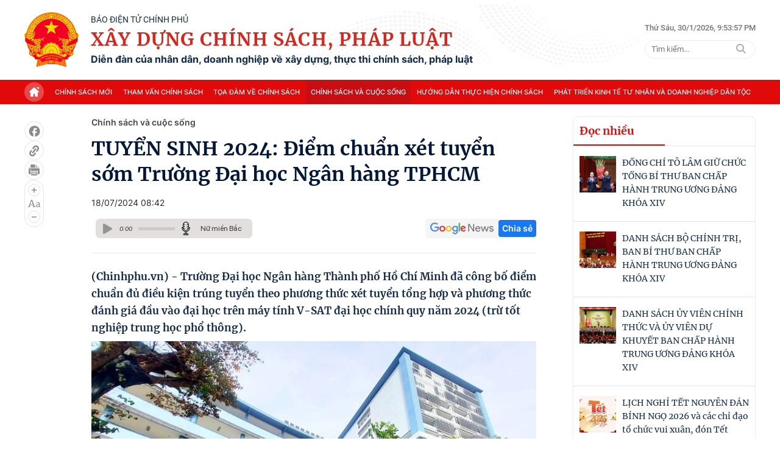

--- FILE ---
content_type: text/html; charset=utf-8
request_url: https://xaydungchinhsach.chinhphu.vn/tuyen-sinh-2024-diem-chuan-xet-tuyen-som-truong-dai-hoc-ngan-hang-tphcm-11924062317255042.htm
body_size: 76021
content:

<!DOCTYPE html>
<html lang="vi">
<head>
    <!-- Robots -->
    <meta name="googlebot" content="noarchive" />
    <meta name="robots" content="max-image-preview:large,index,follow,all" />

    <title>TUYỂN SINH 2024: Điểm chuẩn xét tuyển sớm Trường Đại học Ngân hàng TPHCM</title>
    <meta name="description" content="Trường Đại học Ngân hàng Thành phố Hồ Chí Minh đã công bố điểm chuẩn xét tuyển sớm năm 2024." />
	<meta name="keywords" content="tuyển sinh 2024, xét tuyển sớm" />
	<meta name="news_keywords" content="tuyển sinh 2024, xét tuyển sớm" />
	<meta property="og:title" content="TUYỂN SINH 2024: Điểm chuẩn x&#233;t tuyển sớm Trường Đại học Ng&#226;n h&#224;ng TPHCM" />
	<meta property="og:description" content="Trường Đại học Ng&#226;n h&#224;ng Th&#224;nh phố Hồ Ch&#237; Minh đ&#227; c&#244;ng bố điểm chuẩn x&#233;t tuyển sớm năm 2024." />


    <meta name="author" content="xaydungchinhsach.chinhphu.vn" />
    <meta name="copyright" content="&#xA9; C&#x1ED5;ng Th&#xF4;ng tin &#x111;i&#x1EC7;n t&#x1EED; Ch&#xED;nh ph&#x1EE7;" />

    <!-- Open Graph data -->
        <meta property="og:type" content="website" />
    <meta property="og:site_name" content="xaydungchinhsach.chinhphu.vn" />
    <meta property="og:rich_attachment" content="true" />
    <meta property="og:url" content="https://xaydungchinhsach.chinhphu.vn/tuyen-sinh-2024-diem-chuan-xet-tuyen-som-truong-dai-hoc-ngan-hang-tphcm-11924062317255042.htm" />
        <meta property="og:image" content="https://xdcs.cdnchinhphu.vn/zoom/600_315/446259493575335936/2024/6/23/nh1-1719138310594574879342-0-0-562-899-crop-171913831368482678980.jpg" />
        <meta property="og:image:type" content="image/jpg" />
    <meta property="og:image:width" content="600" />
    <meta property="og:image:height" content="315" />

        <meta property="article:published_time" content="2024-07-18T08:42:00&#x2B;07:00" />
        <meta property="article:modified_time" content="2024-07-18T22:37:00&#x2B;07:00" />
        <link rel="canonical" href="https://xaydungchinhsach.chinhphu.vn/tuyen-sinh-2024-diem-chuan-xet-tuyen-som-truong-dai-hoc-ngan-hang-tphcm-11924062317255042.htm" />

    <!-- GOOGLE SEARCH STRUCTURED DATA FOR ARTICLE -->
                            <script type="application/ld+json">
                                {
                                    "@context": "http://schema.org",
                                    "@type": "NewsArticle",
                                    "mainEntityOfPage":{
                                        "@type":"WebPage",
                                        "@id":"https://xaydungchinhsach.chinhphu.vn/tuyen-sinh-2024-diem-chuan-xet-tuyen-som-truong-dai-hoc-ngan-hang-tphcm-11924062317255042.htm"
                                    },
                                    "headline": "TUYỂN SINH 2024: Điểm chuẩn x&#233;t tuyển sớm Trường Đại học Ng&#226;n h&#224;ng TPHCM",
                                    "description": "Trường Đại học Ng&#226;n h&#224;ng Th&#224;nh phố Hồ Ch&#237; Minh đ&#227; c&#244;ng bố điểm chuẩn x&#233;t tuyển sớm năm 2024.",
                                    "image": {
                                        "@type": "ImageObject",
                                        "url": "https://xdcs.cdnchinhphu.vn/zoom/600_315/446259493575335936/2024/6/23/nh1-1719138310594574879342-0-0-562-899-crop-171913831368482678980.jpg",
                                        "width" : 600,
                                        "height" : 315
                                    },
                                    "datePublished": "2024-07-18T08:42:00+07:00",
                                    "dateModified": "2024-07-18T22:37:00+07:00",
                                    "author": {
                                        "@type": "Person",
                                        "name": ""
                                    },
                                    "publisher": {
                                        "@type": "Organization",
                                        "name": "xaydungchinhsach.chinhphu.vn",
                                        "logo": {
                                            "@type": "ImageObject",
                                            "url": "https://static.mediacdn.vn/baochinhphu/image/logo.png",
                                            "width": 60,
                                            "height": 60
                                        }
                                    }
                                }
                            </script><!-- GOOGLE BREADCRUMB STRUCTURED DATA -->
                    <script type="application/ld+json">
                        {
                            "@context": "http://schema.org",
                            "@type": "BreadcrumbList",
                            "itemListElement": [
                                {
                                    "@type": "ListItem",
                                    "position": 1,
                                    "item": {
                                        "@id": "https://xaydungchinhsach.chinhphu.vn",
                                        "name": "Trang chủ"
                                    }
                                },{
                                    "@type": "ListItem",
                                    "position": 2,
                                    "item": {
                                        "@id": "https://xaydungchinhsach.chinhphu.vn/chinh-sach-va-cuoc-song.htm",
                                        "name": "Ch&#237;nh s&#225;ch v&#224; cuộc sống"
                                    }
                                }            
                            ]
                        }
                    </script><script type="application/ld+json">
            {
                "@context": "http://schema.org",
                "@type": "Organization",
                    "name":"xaydungchinhsach.chinhphu.vn", 
                    "url": "https://xaydungchinhsach.chinhphu.vn",
                                "logo": "https://static.mediacdn.vn/baochinhphu/image/logo.png", 
                    "email": "mailto:",
                    "sameAs":[],
     
                "contactPoint": [{
                    "@type": "ContactPoint",
                    "telephone": "080.43162",
                    "contactType": "customer service"
                    }],
                "address": {
                "@type": "PostalAddress",
                "addressLocality": "Ba Đình",
                "addressRegion": "Hà Nội",
                "addressCountry": "Việt Nam",
                "postalCode":"100000",
                "streetAddress": "16 Lê Hồng Phong - Ba Đình - Hà Nội"
                }
                }
                </script>

    <!-- DNS PREFETCH -->
    <meta http-equiv="x-dns-prefetch-control" content="on" />
    <link rel="dns-prefetch" href="https://static.mediacdn.vn/">
    <link rel="dns-prefetch" href="https://xdcs.cdnchinhphu.vn">
    <link rel="dns-prefetch" href="https://videothumbs.mediacdn.vn/">
    <link rel="dns-prefetch" href="https://videothumbs-ext.mediacdn.vn/">

    <!-- DESKTOP LIVE HEADER CONFIG -->
        <meta name="google-site-verification" content="7eYWuScqnr8gb0mN5uTckSdfeXV7mG-g6xGRSR_CH2k" />

    <!-- FAVICON -->
    <link rel="shortcut icon" href="https://static.mediacdn.vn/baochinhphu/image/favicon1.png" type="image/x-icon" />
    <meta name="GENERATOR" content="https://xaydungchinhsach.chinhphu.vn" />

    <meta http-equiv="Content-Type" content="text/html; charset=utf-8" />
    <meta http-equiv="refresh" content="3600" />
    <meta http-equiv="audience" content="General">
    <meta http-equiv="content-language" content="vi" />
    <meta name="revisit-after" content="1 days">

    <!-- PAGE CONFIG -->
    
<meta name="format-detection" content="telephone=no" />
<meta name="format-detection" content="address=no" />


<script nonce="sclotusinnline" type="text/javascript">
    var _ADM_Channel = '%2fchinh-sach-va-cuoc-song%2fdetail%2f';
</script>
<script nonce="sclotusinnline">
        function getMeta(t) { let e = document.getElementsByTagName("meta"); for (let n = 0; n < e.length; n++)if (e[n].getAttribute("name") === t) return e[n].getAttribute("content"); return "" }
    function loadJsAsync(jsLink, callback, crossorigin, integrity) {
        var scriptEl = document.createElement("script");
        scriptEl.type = "text/javascript";
        scriptEl.async = true;
        if (typeof callback == "function") {
            scriptEl.onreadystatechange = scriptEl.onload = function () {
                callback();
            };
        }
        if (typeof crossorigin != "undefined" && crossorigin != "")
            scriptEl.crossOrigin = 'anonymous';
        if (typeof integrity != "undefined" && integrity != "")
            scriptEl.setAttribute('integrity', integrity);

        scriptEl.src = jsLink;
        // if (typeof callbackEr != "undefined") {
        //     scriptEl.setAttribute('onerror', callbackEr);
        // }
        if (scriptEl) {
            var _scripts = document.getElementsByTagName("script");
            var checkappend = false;
            for (var i = 0; i < _scripts.length; i++) {
                if (_scripts[i].src == jsLink)
                    checkappend = true
            }
            if (!checkappend) {
                var head = document.getElementsByTagName('head')[0];
                head.appendChild(scriptEl);
            }
        }
    }
    var hdUserAgent = getMeta("uc:useragent");
    var isNotAllowAds = hdUserAgent.includes("not-allow-ads");
    // var isNotAllowAds = false;
    var __ADMPolyNonce = true;
</script>
<script nonce="sclotusinnline">
    var pageSettings = {
        DomainAPI: "https://s.chinhphu.vn",
        Domain: "https://xaydungchinhsach.chinhphu.vn",
        sharefbApiDomain: "https://sharefb.cnnd.vn",
        videoplayer: "https://vcplayer.mediacdn.vn",
        VideoToken: "[base64]",
        ajaxDomain: "https://hotroapi.baochinhphu.vn",
        commentSiteName: "",
        allowComment: "false",
        thumbDomain: "https://xdcs.cdnchinhphu.vn",
        fb_appid: "",
        siteId: "119",
        DomainApiVote: "https://s.chinhphu.vn"
    }
</script>

    <!-- Admicro Tag Manager -->
<script nonce="sclotusinnline">
    if (!isNotAllowAds) {
        (function (a, b, d, c, e) {
            a[c] = a[c] || [];
            a[c].push({ "atm.start": (new Date).getTime(), event: "atm.js" });
            a = b.getElementsByTagName(d)[0]; b = b.createElement(d); b.async = !0;
            b.src = "//deqik.com/tag/corejs/" + e + ".js"; a.parentNode.insertBefore(b, a)
        })(window, document, "script", "atmDataLayer", "ATMOZPE73U5SN");
    }
</script>
<!-- End Admicro Tag Manager -->
    

    <style>
        @font-face { font-family: swiper-icons; src: url('data:application/font-woff;charset=utf-8;base64, [base64]//wADZ2x5ZgAAAywAAADMAAAD2MHtryVoZWFkAAABbAAAADAAAAA2E2+eoWhoZWEAAAGcAAAAHwAAACQC9gDzaG10eAAAAigAAAAZAAAArgJkABFsb2NhAAAC0AAAAFoAAABaFQAUGG1heHAAAAG8AAAAHwAAACAAcABAbmFtZQAAA/gAAAE5AAACXvFdBwlwb3N0AAAFNAAAAGIAAACE5s74hXjaY2BkYGAAYpf5Hu/j+W2+MnAzMYDAzaX6QjD6/4//Bxj5GA8AuRwMYGkAPywL13jaY2BkYGA88P8Agx4j+/8fQDYfA1AEBWgDAIB2BOoAeNpjYGRgYNBh4GdgYgABEMnIABJzYNADCQAACWgAsQB42mNgYfzCOIGBlYGB0YcxjYGBwR1Kf2WQZGhhYGBiYGVmgAFGBiQQkOaawtDAoMBQxXjg/wEGPcYDDA4wNUA2CCgwsAAAO4EL6gAAeNpj2M0gyAACqxgGNWBkZ2D4/wMA+xkDdgAAAHjaY2BgYGaAYBkGRgYQiAHyGMF8FgYHIM3DwMHABGQrMOgyWDLEM1T9/w8UBfEMgLzE////P/5//f/V/xv+r4eaAAeMbAxwIUYmIMHEgKYAYjUcsDAwsLKxc3BycfPw8jEQA/[base64]/uznmfPFBNODM2K7MTQ45YEAZqGP81AmGGcF3iPqOop0r1SPTaTbVkfUe4HXj97wYE+yNwWYxwWu4v1ugWHgo3S1XdZEVqWM7ET0cfnLGxWfkgR42o2PvWrDMBSFj/IHLaF0zKjRgdiVMwScNRAoWUoH78Y2icB/yIY09An6AH2Bdu/UB+yxopYshQiEvnvu0dURgDt8QeC8PDw7Fpji3fEA4z/PEJ6YOB5hKh4dj3EvXhxPqH/SKUY3rJ7srZ4FZnh1PMAtPhwP6fl2PMJMPDgeQ4rY8YT6Gzao0eAEA409DuggmTnFnOcSCiEiLMgxCiTI6Cq5DZUd3Qmp10vO0LaLTd2cjN4fOumlc7lUYbSQcZFkutRG7g6JKZKy0RmdLY680CDnEJ+UMkpFFe1RN7nxdVpXrC4aTtnaurOnYercZg2YVmLN/d/gczfEimrE/fs/bOuq29Zmn8tloORaXgZgGa78yO9/cnXm2BpaGvq25Dv9S4E9+5SIc9PqupJKhYFSSl47+Qcr1mYNAAAAeNptw0cKwkAAAMDZJA8Q7OUJvkLsPfZ6zFVERPy8qHh2YER+3i/BP83vIBLLySsoKimrqKqpa2hp6+jq6RsYGhmbmJqZSy0sraxtbO3sHRydnEMU4uR6yx7JJXveP7WrDycAAAAAAAH//wACeNpjYGRgYOABYhkgZgJCZgZNBkYGLQZtIJsFLMYAAAw3ALgAeNolizEKgDAQBCchRbC2sFER0YD6qVQiBCv/H9ezGI6Z5XBAw8CBK/m5iQQVauVbXLnOrMZv2oLdKFa8Pjuru2hJzGabmOSLzNMzvutpB3N42mNgZGBg4GKQYzBhYMxJLMlj4GBgAYow/P/PAJJhLM6sSoWKfWCAAwDAjgbRAAB42mNgYGBkAIIbCZo5IPrmUn0hGA0AO8EFTQAA'); font-weight: 400; font-style: normal }
        :root { --swiper-theme-color: #007aff }
        .swiper { margin-left: auto; margin-right: auto; position: relative; overflow: hidden; list-style: none; padding: 0; z-index: 1 }
        .swiper-vertical > .swiper-wrapper { flex-direction: column }
        .swiper-wrapper { position: relative; width: 100%; height: 100%; z-index: 1; display: flex; transition-property: transform; box-sizing: content-box }
        .swiper-android .swiper-slide, .swiper-wrapper { transform: translate3d(0,0,0) }
        .swiper-pointer-events { touch-action: pan-y }
        .swiper-pointer-events.swiper-vertical { touch-action: pan-x }
        .swiper-slide { flex-shrink: 0; width: 100%; height: 100%; position: relative; transition-property: transform }
        .swiper-slide-invisible-blank { visibility: hidden }
        .swiper-autoheight, .swiper-autoheight .swiper-slide { height: auto }
        .swiper-autoheight .swiper-wrapper { align-items: flex-start; transition-property: transform,height }
        .swiper-backface-hidden .swiper-slide { transform: translateZ(0); -webkit-backface-visibility: hidden; backface-visibility: hidden }
        .swiper-3d, .swiper-3d.swiper-css-mode .swiper-wrapper { perspective: 1200px }
        .swiper-3d .swiper-cube-shadow, .swiper-3d .swiper-slide, .swiper-3d .swiper-slide-shadow, .swiper-3d .swiper-slide-shadow-bottom, .swiper-3d .swiper-slide-shadow-left, .swiper-3d .swiper-slide-shadow-right, .swiper-3d .swiper-slide-shadow-top, .swiper-3d .swiper-wrapper { transform-style: preserve-3d }
        .swiper-3d .swiper-slide-shadow, .swiper-3d .swiper-slide-shadow-bottom, .swiper-3d .swiper-slide-shadow-left, .swiper-3d .swiper-slide-shadow-right, .swiper-3d .swiper-slide-shadow-top { position: absolute; left: 0; top: 0; width: 100%; height: 100%; pointer-events: none; z-index: 10 }
        .swiper-3d .swiper-slide-shadow { background: rgba(0,0,0,.15) }
        .swiper-3d .swiper-slide-shadow-left { background-image: linear-gradient(to left,rgba(0,0,0,.5),rgba(0,0,0,0)) }
        .swiper-3d .swiper-slide-shadow-right { background-image: linear-gradient(to right,rgba(0,0,0,.5),rgba(0,0,0,0)) }
        .swiper-3d .swiper-slide-shadow-top { background-image: linear-gradient(to top,rgba(0,0,0,.5),rgba(0,0,0,0)) }
        .swiper-3d .swiper-slide-shadow-bottom { background-image: linear-gradient(to bottom,rgba(0,0,0,.5),rgba(0,0,0,0)) }
        .swiper-css-mode > .swiper-wrapper { overflow: auto; scrollbar-width: none; -ms-overflow-style: none }
        .swiper-css-mode > .swiper-wrapper::-webkit-scrollbar { display: none }
        .swiper-css-mode > .swiper-wrapper > .swiper-slide { scroll-snap-align: start start }
        .swiper-horizontal.swiper-css-mode > .swiper-wrapper { scroll-snap-type: x mandatory }
        .swiper-vertical.swiper-css-mode > .swiper-wrapper { scroll-snap-type: y mandatory }
        .swiper-centered > .swiper-wrapper::before { content: ''; flex-shrink: 0; order: 9999 }
        .swiper-centered.swiper-horizontal > .swiper-wrapper > .swiper-slide:first-child { margin-inline-start: var(--swiper-centered-offset-before) }
        .swiper-centered.swiper-horizontal > .swiper-wrapper::before { height: 100%; min-height: 1px; width: var(--swiper-centered-offset-after) }
        .swiper-centered.swiper-vertical > .swiper-wrapper > .swiper-slide:first-child { margin-block-start: var(--swiper-centered-offset-before) }
        .swiper-centered.swiper-vertical > .swiper-wrapper::before { width: 100%; min-width: 1px; height: var(--swiper-centered-offset-after) }
        .swiper-centered > .swiper-wrapper > .swiper-slide { scroll-snap-align: center center }
        .swiper-virtual .swiper-slide { -webkit-backface-visibility: hidden; transform: translateZ(0) }
        .swiper-virtual.swiper-css-mode .swiper-wrapper::after { content: ''; position: absolute; left: 0; top: 0; pointer-events: none }
        .swiper-virtual.swiper-css-mode.swiper-horizontal .swiper-wrapper::after { height: 1px; width: var(--swiper-virtual-size) }
        .swiper-virtual.swiper-css-mode.swiper-vertical .swiper-wrapper::after { width: 1px; height: var(--swiper-virtual-size) }
        :root { --swiper-navigation-size: 44px }
        .swiper-button-next, .swiper-button-prev { position: absolute; top: 50%; width: calc(var(--swiper-navigation-size)/44*27); height: var(--swiper-navigation-size); margin-top: calc(0px - (var(--swiper-navigation-size)/2)); z-index: 10; cursor: pointer; display: flex; align-items: center; justify-content: center; color: var(--swiper-navigation-color,var(--swiper-theme-color)) }
        .swiper-button-next.swiper-button-disabled, .swiper-button-prev.swiper-button-disabled { opacity: .35; cursor: auto; pointer-events: none }
        .swiper-button-next.swiper-button-hidden, .swiper-button-prev.swiper-button-hidden { opacity: 0; cursor: auto; pointer-events: none }
        .swiper-navigation-disabled .swiper-button-next, .swiper-navigation-disabled .swiper-button-prev { display: none !important }
        .swiper-button-next:after, .swiper-button-prev:after { font-family: swiper-icons; font-size: var(--swiper-navigation-size); text-transform: none !important; letter-spacing: 0; font-variant: initial; line-height: 1 }
        .swiper-button-prev, .swiper-rtl .swiper-button-next { left: 10px; right: auto }
        .swiper-button-prev:after, .swiper-rtl .swiper-button-next:after { content: 'prev' }
        .swiper-button-next, .swiper-rtl .swiper-button-prev { right: 10px; left: auto }
        .swiper-button-next:after, .swiper-rtl .swiper-button-prev:after { content: 'next' }
        .swiper-button-lock { display: none }
        .swiper-pagination { position: absolute; text-align: center; transition: .3s opacity; transform: translate3d(0,0,0); z-index: 10 }
        .swiper-pagination.swiper-pagination-hidden { opacity: 0 }
        .swiper-pagination-disabled > .swiper-pagination, .swiper-pagination.swiper-pagination-disabled { display: none !important }
        .swiper-horizontal > .swiper-pagination-bullets, .swiper-pagination-bullets.swiper-pagination-horizontal, .swiper-pagination-custom, .swiper-pagination-fraction { bottom: 10px; left: 0; width: 100% }
        .swiper-pagination-bullets-dynamic { overflow: hidden; font-size: 0 }
        .swiper-pagination-bullets-dynamic .swiper-pagination-bullet { transform: scale(.33); position: relative }
        .swiper-pagination-bullets-dynamic .swiper-pagination-bullet-active { transform: scale(1) }
        .swiper-pagination-bullets-dynamic .swiper-pagination-bullet-active-main { transform: scale(1) }
        .swiper-pagination-bullets-dynamic .swiper-pagination-bullet-active-prev { transform: scale(.66) }
        .swiper-pagination-bullets-dynamic .swiper-pagination-bullet-active-prev-prev { transform: scale(.33) }
        .swiper-pagination-bullets-dynamic .swiper-pagination-bullet-active-next { transform: scale(.66) }
        .swiper-pagination-bullets-dynamic .swiper-pagination-bullet-active-next-next { transform: scale(.33) }
        .swiper-pagination-bullet { width: var(--swiper-pagination-bullet-width,var(--swiper-pagination-bullet-size,8px)); height: var(--swiper-pagination-bullet-height,var(--swiper-pagination-bullet-size,8px)); display: inline-block; border-radius: 50%; background: var(--swiper-pagination-bullet-inactive-color,#000); opacity: var(--swiper-pagination-bullet-inactive-opacity,.2) }
        button.swiper-pagination-bullet { border: 0; margin: 0; padding: 0; box-shadow: none; -webkit-appearance: none; appearance: none }
        .swiper-pagination-clickable .swiper-pagination-bullet { cursor: pointer }
        .swiper-pagination-bullet:only-child { display: none !important }
        .swiper-pagination-bullet-active { opacity: var(--swiper-pagination-bullet-opacity,1); background: var(--swiper-pagination-color,var(--swiper-theme-color)) }
        .swiper-pagination-vertical.swiper-pagination-bullets, .swiper-vertical > .swiper-pagination-bullets { right: 10px; top: 50%; transform: translate3d(0,-50%,0) }
        .swiper-pagination-vertical.swiper-pagination-bullets .swiper-pagination-bullet, .swiper-vertical > .swiper-pagination-bullets .swiper-pagination-bullet { margin: var(--swiper-pagination-bullet-vertical-gap,6px) 0; display: block }
        .swiper-pagination-vertical.swiper-pagination-bullets.swiper-pagination-bullets-dynamic, .swiper-vertical > .swiper-pagination-bullets.swiper-pagination-bullets-dynamic { top: 50%; transform: translateY(-50%); width: 8px }
        .swiper-pagination-vertical.swiper-pagination-bullets.swiper-pagination-bullets-dynamic .swiper-pagination-bullet, .swiper-vertical > .swiper-pagination-bullets.swiper-pagination-bullets-dynamic .swiper-pagination-bullet { display: inline-block; transition: .2s transform,.2s top }
        .swiper-horizontal > .swiper-pagination-bullets .swiper-pagination-bullet, .swiper-pagination-horizontal.swiper-pagination-bullets .swiper-pagination-bullet { margin: 0 var(--swiper-pagination-bullet-horizontal-gap,4px) }
        .swiper-horizontal > .swiper-pagination-bullets.swiper-pagination-bullets-dynamic, .swiper-pagination-horizontal.swiper-pagination-bullets.swiper-pagination-bullets-dynamic { left: 50%; transform: translateX(-50%); white-space: nowrap }
        .swiper-horizontal > .swiper-pagination-bullets.swiper-pagination-bullets-dynamic .swiper-pagination-bullet, .swiper-pagination-horizontal.swiper-pagination-bullets.swiper-pagination-bullets-dynamic .swiper-pagination-bullet { transition: .2s transform,.2s left }
        .swiper-horizontal.swiper-rtl > .swiper-pagination-bullets-dynamic .swiper-pagination-bullet { transition: .2s transform,.2s right }
        .swiper-pagination-progressbar { background: rgba(0,0,0,.25); position: absolute }
        .swiper-pagination-progressbar .swiper-pagination-progressbar-fill { background: var(--swiper-pagination-color,var(--swiper-theme-color)); position: absolute; left: 0; top: 0; width: 100%; height: 100%; transform: scale(0); transform-origin: left top }
        .swiper-rtl .swiper-pagination-progressbar .swiper-pagination-progressbar-fill { transform-origin: right top }
        .swiper-horizontal > .swiper-pagination-progressbar, .swiper-pagination-progressbar.swiper-pagination-horizontal, .swiper-pagination-progressbar.swiper-pagination-vertical.swiper-pagination-progressbar-opposite, .swiper-vertical > .swiper-pagination-progressbar.swiper-pagination-progressbar-opposite { width: 100%; height: 4px; left: 0; top: 0 }
        .swiper-horizontal > .swiper-pagination-progressbar.swiper-pagination-progressbar-opposite, .swiper-pagination-progressbar.swiper-pagination-horizontal.swiper-pagination-progressbar-opposite, .swiper-pagination-progressbar.swiper-pagination-vertical, .swiper-vertical > .swiper-pagination-progressbar { width: 4px; height: 100%; left: 0; top: 0 }
        .swiper-pagination-lock { display: none }
        .swiper-scrollbar { border-radius: 10px; position: relative; -ms-touch-action: none; background: rgba(0,0,0,.1) }
        .swiper-scrollbar-disabled > .swiper-scrollbar, .swiper-scrollbar.swiper-scrollbar-disabled { display: none !important }
        .swiper-horizontal > .swiper-scrollbar { position: absolute; left: 1%; bottom: 3px; z-index: 50; height: 5px; width: 98% }
        .swiper-vertical > .swiper-scrollbar { position: absolute; right: 3px; top: 1%; z-index: 50; width: 5px; height: 98% }
        .swiper-scrollbar-drag { height: 100%; width: 100%; position: relative; background: rgba(0,0,0,.5); border-radius: 10px; left: 0; top: 0 }
        .swiper-scrollbar-cursor-drag { cursor: move }
        .swiper-scrollbar-lock { display: none }
        .swiper-zoom-container { width: 100%; height: 100%; display: flex; justify-content: center; align-items: center; text-align: center }
        .swiper-zoom-container > canvas, .swiper-zoom-container > img, .swiper-zoom-container > svg { max-width: 100%; max-height: 100%; object-fit: contain }
        .swiper-slide-zoomed { cursor: move }
        .swiper-lazy-preloader { width: 42px; height: 42px; position: absolute; left: 50%; top: 50%; margin-left: -21px; margin-top: -21px; z-index: 10; transform-origin: 50%; box-sizing: border-box; border: 4px solid var(--swiper-preloader-color,var(--swiper-theme-color)); border-radius: 50%; border-top-color: transparent }
        .swiper-watch-progress .swiper-slide-visible .swiper-lazy-preloader, .swiper:not(.swiper-watch-progress) .swiper-lazy-preloader { animation: swiper-preloader-spin 1s infinite linear }
        .swiper-lazy-preloader-white { --swiper-preloader-color: #fff }
        .swiper-lazy-preloader-black { --swiper-preloader-color: #000 }
        @keyframes swiper-preloader-spin {
            0% { transform: rotate(0deg) }
            100% { transform: rotate(360deg) }
        }
        .swiper .swiper-notification { position: absolute; left: 0; top: 0; pointer-events: none; opacity: 0; z-index: -1000 }
        .swiper-free-mode > .swiper-wrapper { transition-timing-function: ease-out; margin: 0 auto }
        .swiper-grid > .swiper-wrapper { flex-wrap: wrap }
        .swiper-grid-column > .swiper-wrapper { flex-wrap: wrap; flex-direction: column }
        .swiper-fade.swiper-free-mode .swiper-slide { transition-timing-function: ease-out }
        .swiper-fade .swiper-slide { pointer-events: none; transition-property: opacity }
        .swiper-fade .swiper-slide .swiper-slide { pointer-events: none }
        .swiper-fade .swiper-slide-active, .swiper-fade .swiper-slide-active .swiper-slide-active { pointer-events: auto }
        .swiper-cube { overflow: visible }
        .swiper-cube .swiper-slide { pointer-events: none; -webkit-backface-visibility: hidden; backface-visibility: hidden; z-index: 1; visibility: hidden; transform-origin: 0 0; width: 100%; height: 100% }
        .swiper-cube .swiper-slide .swiper-slide { pointer-events: none }
        .swiper-cube.swiper-rtl .swiper-slide { transform-origin: 100% 0 }
        .swiper-cube .swiper-slide-active, .swiper-cube .swiper-slide-active .swiper-slide-active { pointer-events: auto }
        .swiper-cube .swiper-slide-active, .swiper-cube .swiper-slide-next, .swiper-cube .swiper-slide-next + .swiper-slide, .swiper-cube .swiper-slide-prev { pointer-events: auto; visibility: visible }
        .swiper-cube .swiper-slide-shadow-bottom, .swiper-cube .swiper-slide-shadow-left, .swiper-cube .swiper-slide-shadow-right, .swiper-cube .swiper-slide-shadow-top { z-index: 0; -webkit-backface-visibility: hidden; backface-visibility: hidden }
        .swiper-cube .swiper-cube-shadow { position: absolute; left: 0; bottom: 0; width: 100%; height: 100%; opacity: .6; z-index: 0 }
        .swiper-cube .swiper-cube-shadow:before { content: ''; background: #000; position: absolute; left: 0; top: 0; bottom: 0; right: 0; filter: blur(50px) }
        .swiper-flip { overflow: visible }
        .swiper-flip .swiper-slide { pointer-events: none; -webkit-backface-visibility: hidden; backface-visibility: hidden; z-index: 1 }
        .swiper-flip .swiper-slide .swiper-slide { pointer-events: none }
        .swiper-flip .swiper-slide-active, .swiper-flip .swiper-slide-active .swiper-slide-active { pointer-events: auto }
        .swiper-flip .swiper-slide-shadow-bottom, .swiper-flip .swiper-slide-shadow-left, .swiper-flip .swiper-slide-shadow-right, .swiper-flip .swiper-slide-shadow-top { z-index: 0; -webkit-backface-visibility: hidden; backface-visibility: hidden }
        .swiper-creative .swiper-slide { -webkit-backface-visibility: hidden; backface-visibility: hidden; overflow: hidden; transition-property: transform,opacity,height }
        .swiper-cards { overflow: visible }
        .swiper-cards .swiper-slide { transform-origin: center bottom; -webkit-backface-visibility: hidden; backface-visibility: hidden; overflow: hidden }
        body { font-family: SF Pro Display; font-size: 14px; line-height: 20px; color: #333; -webkit-animation-duration: .1s; -webkit-animation-name: fontfix; -webkit-animation-iteration-count: 1; -webkit-animation-timing-function: linear; -webkit-animation-delay: .1s; -webkit-tap-highlight-color: transparent; margin: 0; min-width: 1230px }
        .container { width: 1230px; margin-right: auto; margin-left: auto; padding-left: 15px; padding-right: 15px }
        * { -webkit-font-smoothing: antialiased; -moz-osx-font-smoothing: grayscale; text-rendering: geometricPrecision }
        *, ::after, ::before { box-sizing: border-box }
        ul { padding: 0; margin: 0; list-style: none }
        a { text-decoration: none; color: #666; outline: 0 }
        a:hover { text-decoration: none }
        p { margin: 0 }
        h1, h2, h3 { margin: 0 }
        img { max-width: 100%; height: 100%; display: block; image-rendering: -webkit-optimize-contrast; color: transparent }
        input, textarea, select, a { outline: 0 }
        .icon { display: flex }
        .w830 { width: 830px; margin: 0 auto }
        .mb { margin-bottom: 44px }
        .mb32 { margin-bottom: 32px }
        .hidden { display: none !important }
        .img-resize { display: block; position: relative; height: max-content }
        .img-resize:before { padding-bottom: 62.5%; content: ""; display: block }
        .img-resize img { position: absolute; top: 0; left: 0; width: 100%; height: 100%; bottom: 0; margin: auto; background-size: cover; background-position: center; object-fit: cover }
        .img-square { display: block; position: relative; height: max-content }
        .img-square:before { padding-bottom: 133.33%; content: ""; display: block }
        .img-square img { position: absolute; top: 0; left: 0; width: 100%; height: 100%; bottom: 0; margin: auto; background-size: cover; background-position: center; object-fit: cover }
        .iframe-resize { display: block; position: relative; height: max-content }
        .iframe-resize:before { padding-bottom: 56.25%; content: ""; display: block }
        .iframe-resize .iframe { position: absolute; top: 0; left: 0; width: 100%; height: 100% }
        .header__top { background: url("https://static.mediacdn.vn/XayDungChinhSachPhapLuat/web/images/bg-header.png"),no-repeat; background-position: top center; background-size: cover; background-repeat: no-repeat }
        .header__top .flex-header-top { display: flex; justify-content: space-between; padding: 20px 0; align-items: center }
        .header__top .flex-header-top .flex-logo { display: flex; justify-content: center; align-items: center }
        .header__top .flex-header-top .flex-logo .header-logo img { width: 89px; height: auto }
        .header__top .flex-header-top .flex-logo .header-logo-content { margin-left: 20px }
        .header__top .flex-header-top .flex-logo .header-logo-content .header-logo-text-small { font-family: Roboto; font-size: 14px; font-weight: 400; line-height: 16px; text-align: left; color: #152c4a; text-transform: uppercase }
        .header__top .flex-header-top .flex-logo .header-logo-content .header-logo-text { font-family: Merriweather; font-size: 30px; font-weight: 700; line-height: 40px; letter-spacing: .04em; text-align: left; color: #da251c; padding: 4px 0; text-transform: uppercase }
        .header__top .flex-header-top .flex-logo .header-logo-content .header-logo-text-info { font-family: Inter; font-size: 16px; font-weight: 700; line-height: 19px; text-align: left; color: #152c4a }
        .header__top .flex-header-top .box-search { margin-left: 20px }
        .header__top .flex-header-top .box-search .box-search-top { display: flex; align-items: center; margin-bottom: 11px }
        .header__top .flex-header-top .box-search .box-search-top .text-sitemap { font-family: Roboto; font-size: 13px; font-weight: 500; line-height: 19.5px; text-align: left; color: #767676; padding-right: 12px; margin-right: 12px; border-right: 1px solid #bdbdbd }
        .header__top .flex-header-top .box-search .box-search-top .text-time { font-family: Roboto; font-size: 13px; font-weight: 500; line-height: 19.5px; text-align: left; color: #767676 }
        .header__top .flex-header-top .box-search .box-search-input { position: relative; width: 100% }
        .header__top .flex-header-top .box-search .box-search-input input { width: 100%; height: 30px; border-radius: 300px; background: #fff; border: 1px solid #eee; font-family: Roboto; font-size: 13px; font-weight: 400; line-height: 12px; text-align: left; color: #757575; padding: 0 10px }
        .header__top .flex-header-top .box-search .box-search-input .search { position: absolute; right: 11px; top: 50%; transform: translate(0,-50%); display: flex }
        .header__menu { display: flex; background: #e10a0b; min-width: 1230px }
        .header__menu .flex-menu { display: flex; align-items: center; justify-content: space-between; overflow-x: auto; scrollbar-width: thin }
        .header__menu .flex-menu::-webkit-scrollbar { width: 0 }
        .header__menu .flex-menu::-webkit-scrollbar-track { background: transparent }
        .header__menu .flex-menu::-webkit-scrollbar-thumb { background: transparent }
        .header__menu .flex-menu .menu-icon { margin-right: 8px; display: flex }
        .header__menu .flex-menu .item-menu { font-family: Inter; font-size: 12px; font-weight: 500; line-height: 18px; text-align: left; color: #fff; padding: 11px 8px; text-transform: uppercase; text-wrap: nowrap }
        .header.sticky_header .header__menu { position: fixed; top: 0; left: 0; right: 0; z-index: 9 }
        .footer { margin-top: 30px; background: url("https://static.mediacdn.vn/XayDungChinhSachPhapLuat/web/images/bg-footer.png") no-repeat; background-size: cover; padding: 20px 0; background-position: center }
        .footer__menu .flex-menu { display: flex; align-items: center; justify-content: space-between; border-bottom: 1px solid rgba(30,30,30,.15); padding-bottom: 16px; margin-bottom: 24px }
        .footer__menu .flex-menu .menu-icon { display: flex }
        .footer__menu .flex-menu .item-menu { padding: 0 4px; font-family: Inter; font-size: 12px; font-weight: 500; line-height: 18px; text-align: left; color: #222; text-transform: uppercase }
        .footer__middle { display: flex; justify-content: space-between; border-bottom: 1px solid rgba(30,30,30,.15); padding-bottom: 24px; margin-bottom: 24px }
        .footer__middle .col-left { display: flex; gap: 20px }
        .footer__middle .col-left .logo { display: flex; height: 48px }
        .footer__middle .col-left .box-content-ft .title-name { font-family: Roboto; font-size: 18px; font-weight: 500; line-height: 22px; text-align: left; margin-bottom: 2px; text-transform: uppercase; color: #152c4a }
        .footer__middle .col-left .box-content-ft .tgd { font-family: Roboto; font-size: 14px; font-weight: 400; line-height: 25px; text-align: left; color: rgba(38,38,38,.8); margin-bottom: 8px }
        .footer__middle .col-left .box-content-ft .tgd .bold { font-weight: 500; color: #152c4a }
        .footer__middle .col-left .box-content-ft .des { font-family: Roboto; font-size: 14px; font-weight: 400; line-height: 25px; text-align: left; color: rgba(38,38,38,.8) }
        .footer__middle .col-left .box-content-ft .right-top { display: flex; align-items: center }
        .footer__middle .col-left .box-content-ft .right-top .text { display: block; font-family: Inter; font-size: 13px; font-weight: 400; line-height: 22px; text-align: left; color: rgba(38,38,38,.8); margin-right: 8px }
        .footer__middle .col-left .box-content-ft .right-top .list-icon { display: flex; gap: 12px; align-items: center }
        .footer__middle .col-right { width: 513px }
        .footer__middle .col-right .right-top { display: flex; align-items: center; margin-bottom: 16px }
        .footer__middle .col-right .right-top .text { display: block; font-family: Inter; font-size: 13px; font-weight: 400; line-height: 22px; text-align: left; color: rgba(38,38,38,.8); margin-right: 8px }
        .footer__middle .col-right .right-top .list-icon { display: flex; gap: 12px; align-items: center }
        .footer__middle .col-right .dow { display: block; font-family: Roboto; font-size: 13px; font-weight: 400; line-height: 15.23px; text-align: left; margin-bottom: 6px; color: rgba(38,38,38,.8) }
        .footer__middle .col-right .text-n { font-family: Roboto; font-size: 13px; font-weight: 500; line-height: 19px; text-align: left; text-transform: uppercase; color: #152c4a; margin-bottom: 12px; display: block }
        .footer__middle .col-right .des { font-family: Roboto; font-size: 14px; font-weight: 400; line-height: 25px; text-align: left; color: rgba(38,38,38,.8) }
        .footer__middle .col-right .flex-app { display: flex; gap: 10px }
        .footer__middle .col-right .flex-app .logo-app { display: flex }
        .footer__bottom { display: flex; flex-direction: column; gap: 4px }
        .footer__bottom .des { display: block; font-family: Roboto; font-size: 13px; font-weight: 400; line-height: 15.23px; text-align: center; color: rgba(38,38,38,.7) }
        .home__focus-hm { padding-top: 20px }
        .home__focus-hm .box-flex-focus { display: flex; height: fit-content; padding-bottom: 24px; margin-bottom: 24px; border-bottom: 1px solid #e9ecef }
        .home__focus-hm .box-flex-focus .box-right { padding-left: 20px; margin-left: 20px; border-left: 1px solid #e5e5e5; width: 320px; max-height: 590px; overflow-y: auto; scrollbar-width: thin }
        .home__focus-hm .box-flex-focus .box-right::-webkit-scrollbar { width: 4px }
        .home__focus-hm .box-flex-focus .box-right::-webkit-scrollbar-track { background: #e8e8e8 }
        .home__focus-hm .box-flex-focus .box-right::-webkit-scrollbar-thumb { background: #969696; border-radius: 300px }
        .home__list-tag-new .flex { display: flex; padding-bottom: 20px; margin-bottom: 20px; border-bottom: 1px solid #ebebeb }
        .home__list-tag-new .flex .list-tag-lable { display: flex; align-items: center; width: 100px }
        .home__list-tag-new .flex .list-tag-lable .lable { font-family: Inter; font-size: 16px; font-weight: 400; line-height: 22.4px; text-align: left; color: #e1090a; padding-left: 4px; text-wrap: nowrap }
        .home__list-tag-new .flex .wraper-list-tag { width: calc(100% - 116px); margin-left: 16px; display: flex; align-items: center }
        .home__list-tag-new .flex .wraper-list-tag .list-tag-button { margin-left: 28px; display: flex; align-items: center }
        .home__list-tag-new .flex .wraper-list-tag .list-tag-button .list-tag-button-prev { width: 24px; height: 24px; border: 1px solid #111; border-radius: 4px; display: flex; align-items: center; justify-content: center; cursor: pointer; margin-right: 8px }
        .home__list-tag-new .flex .wraper-list-tag .list-tag-button .list-tag-button-prev.swiper-button-disabled { border-color: #bcbcbc; cursor: default }
        .home__list-tag-new .flex .wraper-list-tag .list-tag-button .list-tag-button-prev.swiper-button-disabled svg path { fill: #bcbcbc }
        .home__list-tag-new .flex .wraper-list-tag .list-tag-button .list-tag-button-prev svg { transform: scale(-1) }
        .home__list-tag-new .flex .wraper-list-tag .list-tag-button .list-tag-button-next { width: 24px; height: 24px; border: 1px solid #111; border-radius: 4px; display: flex; align-items: center; justify-content: center; cursor: pointer }
        .home__list-tag-new .flex .wraper-list-tag .list-tag-button .list-tag-button-next.swiper-button-disabled { border-color: #bcbcbc; cursor: default }
        .home__list-tag-new .flex .wraper-list-tag .list-tag-button .list-tag-button-next.swiper-button-disabled svg path { fill: #bcbcbc }
        .home__list-tag-new .flex .wraper-list-tag .list-tag-sw .swiper-slide { width: 225px }
        .home__list-tag-new .flex .wraper-list-tag .list-tag-sw .swiper-slide .item-tag { padding: 4px 16px; height: 31px; display: flex; align-items: center; justify-content: center; margin-right: 16px; background: #f5f5f599; font-family: Roboto; font-size: 15px; font-weight: 400; line-height: 22.5px; letter-spacing: .02em; text-align: left; color: #292929; text-wrap: nowrap }
        .home__banner-home { margin-bottom: 40px }
        .home__banner-home .bg { height: 248.47px; background: #d9d9d9; width: 100% }
        .home__news-vertical { padding-bottom: 20px; border-bottom: 1px solid #e9ecef }
        .home__news-vertical.no-br-bt { padding-bottom: 0; border-bottom: 0 }
        .home__news-vertical .news-vertical-flex { display: grid; grid-template-columns: 900px auto }
        .home__news-vertical .news-vertical-flex .vertical-box-right .weather-box { margin-bottom: 40px; border-radius: 4px; padding: 18px 22px 12px 22px; background: url("https://static.mediacdn.vn/XayDungChinhSachPhapLuat/web/images/bg-weather-box.png"),no-repeat; background-size: cover }
        .home__news-vertical .news-vertical-flex .vertical-box-right .weather-box .weather-box-local { width: 100%; font-family: Inter; font-size: 24px; font-weight: 400; line-height: 33.6px; text-align: left; color: #f8f8f8; margin-bottom: 24px; background: transparent; border: 0 }
        .home__news-vertical .news-vertical-flex .vertical-box-right .weather-box .weather-box-local option { font-family: Inter; font-size: 16px; font-weight: 400; line-height: 22.4px; text-align: left; color: #292929 }
        .home__news-vertical .news-vertical-flex .vertical-box-right .weather-box .weather-box-midle { display: flex; align-items: center; justify-content: space-between }
        .home__news-vertical .news-vertical-flex .vertical-box-right .weather-box .weather-box-midle .detail-temperature { margin-top: 12px }
        .home__news-vertical .news-vertical-flex .vertical-box-right .weather-box .weather-box-midle .detail-temperature .temperature-now { font-family: Inter; font-size: 40px; font-weight: 700; line-height: 36.4px; text-align: left; color: #fff }
        .home__news-vertical .news-vertical-flex .vertical-box-right .weather-box .weather-box-midle .detail-temperature .temperature-range { font-family: Inter; font-size: 16px; font-weight: 400; line-height: 22.4px; text-align: left; color: #fff }
        .home__news-vertical .news-vertical-flex .vertical-box-right .weather-box .weather-box-midle .img-icon-weather { width: 100px; height: auto }
        .home__news-vertical .news-vertical-flex .vertical-box-right .weather-box .weather-content-text { width: 100%; font-family: Inter; font-size: 16px; font-weight: 400; line-height: 22.4px; text-align: left; color: #f8f8f8; border-radius: 4px; background: #ffffff30; text-align: center; margin-top: 35px; padding: 4px 0 }
        .home__news-vertical .news-vertical-flex .vertical-box-right .weather-box .list-weather-time { display: grid; grid-template-columns: repeat(7,1fr); gap: 10px; margin-top: 16px }
        .home__news-vertical .news-vertical-flex .vertical-box-right .weather-box .list-weather-time .item .day { font-family: Inter; font-size: 14px; font-weight: 400; line-height: 19.6px; text-align: left; color: #f8f8f8; margin-bottom: 8px }
        .home__news-vertical .news-vertical-flex .vertical-box-right .weather-box .list-weather-time .item img { width: 100%; height: auto; margin-bottom: 8px }
        .home__news-vertical .news-vertical-flex .vertical-box-right .weather-box .list-weather-time .item .temperature { font-family: Inter; font-size: 16px; font-weight: 400; line-height: 22.4px; text-align: left; color: #fff }
        .home__mews-focus-csm { margin-top: 40px }
        .home__mews-focus-csm .flex { display: grid; grid-template-columns: 860px auto; gap: 40px }
        .home__mews-focus-csm .flex .box-rigt { border: 1px solid #e3e3e3; border-radius: 8px; height: fit-content }
        .home__mews-focus-tv.mb-40 { margin-bottom: 40px }
        .home__mews-focus-tv .box-category-right { margin-top: 47px }
        .home__mews-focus-tv .flex .border-top { padding-top: 20px; margin-top: 40px; border-top: 1px solid #e9ecef; display: grid; grid-template-columns: 860px auto; gap: 40px }
        .home__mews-focus-tv .flex .border-top.no-border { border-top: 1px solid transparent }
        .home__mews-focus-tv .flex .box-rigt { border-radius: 8px; height: fit-content }
        .home__list-video-pt { background: url("https://static.mediacdn.vn/XayDungChinhSachPhapLuat/web/images/bg-list-video-pt.png") no-repeat; padding-bottom: 36px }
        .home__mews-focus-bt .mews-focus-bt-flex { margin-top: 40px; padding-top: 20px; border-top: 1px solid #e9ecef; display: grid; grid-template-columns: 860px auto; gap: 40px }
        .home__opinion-list .border-top { padding-top: 40px; margin-top: 40px; border-top: 1px solid #e9ecef }
        .home__opinion-list .opinion-lable { font-family: Merriweather; font-size: 18px; font-weight: 700; line-height: 23px; text-align: left; color: #000; margin-bottom: 24px; position: relative; text-transform: uppercase }
        .home__opinion-list .opinion-lable::before { content: ""; width: 50px; height: 3px; background: #e1090a; bottom: -3px; left: 0; position: absolute }
        .home__opinion-list .opinion-button { width: 100%; height: 38px; font-family: Inter; font-size: 16px; font-weight: 400; line-height: 22.4px; text-align: center; color: #858585; background: #f8f8f8; border-radius: 8px; flex: 1; display: flex; justify-content: center; align-items: center; margin-top: 15px }
        .home__opinion-list .table { border: 1px solid #e2e7ed }
        .home__opinion-list .table .row { display: flex; border-bottom: 1px solid #e2e7ed }
        .home__opinion-list .table .row:last-child { border-bottom: 0 }
        .home__opinion-list .table .row .view { width: 140px; border-left: 1px solid #e2e7ed; display: flex; align-items: center; justify-content: center }
        .home__opinion-list .table .row .nd { flex: 1; padding: 20px 15px }
        .home__opinion-list .table .row .nd .name { font-family: Roboto; font-size: 15px; font-weight: 400; line-height: 21px; text-align: left; color: #212529 }
        .home__opinion-list .table .row .btn { display: inline-flex; font-family: Roboto; font-size: 13px; font-weight: 400; line-height: 15.23px; text-align: center; gap: 4px; white-space: nowrap; color: #2f80ed }
        .home__opinion-list .table .row .btn .icon { width: 24px; height: 24px; display: flex }
        .cateRight-newsBox { border: 1px solid #fff1ca; padding-top: 10px; padding-left: 16px; padding-bottom: 10px; padding-right: 4px; background: url("https://static.mediacdn.vn/XayDungChinhSachPhapLuat/web/images/bg-probe.png") no-repeat; border-radius: 4px; position: sticky; top: 80px }
        .cateRight-newsBox.mt-40 { margin-top: 40px }
        .cateRight-newsBox .headingCate { font-family: Merriweather; font-size: 18px; font-weight: 700; line-height: 28px; text-align: left; color: #000; padding: 0 10px; border-left: 2px solid #e1090a; width: 100% }
        .cateRight-newsBox .VoteObjectBoxTitle { padding-top: 10px; margin-top: 10px; border-top: 1px solid #e6e6e6; margin-bottom: 16px }
        .cateRight-newsBox .VoteObjectBoxTitle a { color: #292929; font-family: Merriweather; font-size: 14px; font-weight: 400; line-height: 21px; text-align: left; color: #292929 }
        .cateRight-newsBox .cateRight-newsBox__box-answer .VCListVoteAnswers { display: flex; margin-bottom: 12px; align-items: center; padding: 8px 0 }
        .cateRight-newsBox .cateRight-newsBox__box-answer .VCListVoteAnswers input { margin: 0; background: transparent; cursor: pointer }
        .cateRight-newsBox .cateRight-newsBox__box-answer .VCListVoteAnswers .IMSRadioLabel { font-family: Merriweather; font-size: 13px; font-weight: 400; line-height: 19.5px; text-align: left; color: #1b0303; margin-left: 12px; cursor: pointer }
        .cateRight-newsBox .flex { display: flex; align-items: center }
        .cateRight-newsBox .scroll { width: 100%; height: 294px; padding-right: 8px; overflow-y: auto; scrollbar-width: thin; margin-bottom: 16px }
        .cateRight-newsBox .scroll::-webkit-scrollbar { width: 3px }
        .cateRight-newsBox .scroll::-webkit-scrollbar-track { background: #e7e7e7 }
        .cateRight-newsBox .scroll::-webkit-scrollbar-thumb { background: #b3b3b3; border-radius: 300px }
        .cateRight-newsBox .VCPollViewResult { font-family: Merriweather; font-size: 12px; font-weight: 400; line-height: 18px; text-align: left; color: #1b0303; width: 67px; height: 34px; background: #fff; border: 1px solid #e9e9e9; display: flex; justify-content: center; align-items: center; margin-right: 10px }
        .cateRight-newsBox .VCPollSubmit { font-family: Merriweather; font-size: 12px; font-weight: 700; line-height: 18px; text-align: left; color: #fff; background: #db0000; width: 191px; height: 34px; display: flex; justify-content: center; align-items: center }
        .home__mutiple-box .flex { display: flex; border: 1px solid #ebebeb; border-top-right-radius: 12px; border-bottom-right-radius: 12px; position: relative }
        .home__mutiple-box .flex .box-feedback { position: absolute; left: 0; top: 0; bottom: 0; transform: translate(-100%,0); text-align: right; display: flex; flex-direction: column; align-items: flex-end; width: 218px }
        @media(max-width:1650px) {
            .home__mutiple-box .flex .box-feedback { width: 53px }
        }
        .home__mutiple-box .flex .box-feedback .box-feedback-icon { height: 18px }
        .home__mutiple-box .flex .box-feedback .box-feedback-icon-small { height: 8px; transform: translateY(-6px) }
        .home__mutiple-box .flex .box-feedback .box-feedback-content { border: 1px solid #428efc; border-top-left-radius: 12px; border-bottom-left-radius: 12px; padding: 16px 12px 17px 12px; border-right: 2px solid #428efc; background: #f6faff; width: 100%; height: 100%; position: relative }
        .home__mutiple-box .flex .box-feedback .box-feedback-content .list-cusotm { display: flex; flex-direction: column }
        @media(max-width:1650px) {
            .home__mutiple-box .flex .box-feedback .box-feedback-content .list-cusotm { position: absolute; top: 50%; transform: translateY(-50%) }
        }
        .home__mutiple-box .flex .box-feedback .box-feedback-content .popup-contact-item-text { font-family: Roboto; font-size: 13px; font-weight: 400; line-height: 20px; text-align: left; margin-bottom: 20px; color: #7b91ac }
        @media(max-width:1650px) {
            .home__mutiple-box .flex .box-feedback .box-feedback-content .popup-contact-item-text { display: none }
        }
        .home__mutiple-box .flex .box-feedback .box-feedback-content .box-feedback-label { display: flex; text-align: left; font-family: Merriweather; font-size: 14px; font-weight: 700; line-height: 20px; letter-spacing: .01em; text-align: left; color: #448ffd; text-transform: uppercase; margin-bottom: 36px }
        .home__mutiple-box .flex .box-feedback .box-feedback-content .box-feedback-label img { width: 80px; margin-right: 8px }
        @media(max-width:1650px) {
            .home__mutiple-box .flex .box-feedback .box-feedback-content .box-feedback-label img { width: 30px }
        }
        @media(max-width:1650px) {
            .home__mutiple-box .flex .box-feedback .box-feedback-content .box-feedback-label .txt { display: none }
        }
        .home__mutiple-box .flex .box-feedback .box-feedback-content .feedback-button { display: flex; align-items: center; width: 194px; height: 42px; background: #fff; border-radius: 99px; border: 1px solid #e9ecef; font-family: Roboto; font-size: 14px; font-weight: 400; line-height: 20px; text-align: left; margin-bottom: 16px }
        @media(max-width:1650px) {
            .home__mutiple-box .flex .box-feedback .box-feedback-content .feedback-button { width: 100%; border: 0; height: 100%; background: transparent }
        }
        .home__mutiple-box .flex .box-feedback .box-feedback-content .feedback-button svg { margin-right: 8px; padding-left: 6px }
        @media(max-width:1650px) {
            .home__mutiple-box .flex .box-feedback .box-feedback-content .feedback-button svg { width: 30px; height: 30px; margin: 0; padding: 0 }
        }
        @media(max-width:1650px) {
            .home__mutiple-box .flex .box-feedback .box-feedback-content .feedback-button .txt { display: none }
        }
        .home__mutiple-box .flex .button-feedback { display: flex; background: #428efc; border-radius: 99px; padding: 8px 12px; width: 280px; margin: auto; position: relative; cursor: pointer; position: absolute; bottom: 24px; left: 50%; transform: translate(-50%,0); z-index: 2 }
        .home__mutiple-box .flex .button-feedback.active .popup-list-contact { display: block }
        .home__mutiple-box .flex .button-feedback.active .icon { transform: rotate(180deg) }
        .home__mutiple-box .flex .button-feedback .popup-list-contact { width: 210px; position: absolute; left: 103%; top: 0%; background: #fff; box-shadow: 0 2px 4px 0 #0000000f; border-radius: 12px; display: none; z-index: 1 }
        .home__mutiple-box .flex .button-feedback .popup-list-contact .feedback-button { padding: 17px 12px; font-family: Roboto; font-size: 14px; font-weight: 400; line-height: 20px; text-align: left; color: #435469; display: flex; justify-content: space-between; align-items: center }
        .home__mutiple-box .flex .button-feedback .popup-list-contact .feedback-button svg { order: 1 }
        .home__mutiple-box .flex .button-feedback .lable { width: 230px; border-right: 1px solid #ffffff80; font-family: Roboto; font-size: 14px; font-weight: 700; line-height: 16.41px; letter-spacing: .01em; text-align: left; color: #fff; display: flex; justify-content: center; align-items: center; cursor: pointer }
        .home__mutiple-box .flex .button-feedback .lable svg { margin-left: 8px }
        .home__mutiple-box .flex .mutiple-box-left { margin: 0 24px; width: 575.5px; padding-right: 20px; margin-right: 20px; border-right: 1px solid #ebebeb; padding-top: 24px; padding-bottom: 70px; position: relative }
        .home__mutiple-box .flex .mutiple-box-right { margin: 0 24px; width: 555.5px; margin-left: 0; padding-top: 24px; padding-bottom: 70px; position: relative }
        .box-feed-back { margin-top: 40px; padding: 20px; border-radius: 4px; border: 1px solid #428efc33; background: #f6faff }
        .box-feed-back .popup-contact-item-text { font-family: Roboto; font-size: 13px; font-weight: 400; line-height: 20px; text-align: left; margin-bottom: 20px; color: #7b91ac }
        .box-feed-back .box-feedback-label { display: flex; text-align: left; font-family: Merriweather; font-size: 18px; font-weight: 700; line-height: 24px; letter-spacing: .01em; text-align: left; color: #448ffd; text-transform: uppercase; margin-bottom: 25px }
        .box-feed-back .box-feedback-label img { margin-right: 8px; width: 96px; height: auto }
        .box-feed-back .feedback-button { width: 100%; display: flex; align-items: center; width: 260px; height: 46px; background: #fff; border-radius: 99px; border: 1px solid #e9ecef; font-family: Roboto; font-size: 14px; font-weight: 400; line-height: 16px; text-align: left; margin-bottom: 16px }
        .box-feed-back .feedback-button svg { margin-right: 8px; padding-left: 8px }
        .popup-send-feedback { position: fixed; top: 0; left: 0; right: 0; bottom: 0; align-items: center; justify-content: center; background: #333333ab; z-index: 99; display: none }
        .popup-send-feedback.active { display: flex }
        .popup-send-feedback .send-feedback-content { width: 632px; border-radius: 8px; border-top-left-radius: 9px; border-top-right-radius: 9px }
        .popup-send-feedback .send-feedback-content .send-feedback-top { display: flex; justify-content: space-between; background: #428efc; padding: 16px 24px; border-top-left-radius: 8px; border-top-right-radius: 8px }
        .popup-send-feedback .send-feedback-content .send-feedback-top .send-feed-back-title { font-family: Roboto; font-size: 20px; font-weight: 700; line-height: 24px; text-align: right; color: #fff }
        .popup-send-feedback .send-feedback-content .send-feedback-top .button-close-popup-feedback { cursor: pointer }
        .popup-send-feedback .send-feedback-content .send-feedback-label { background: #f6faff; padding: 16px 24px; display: flex; align-items: center; font-family: Merriweather; font-size: 20px; font-weight: 700; line-height: 26px; letter-spacing: .01em; text-align: left; color: #448ffd; text-transform: uppercase }
        .popup-send-feedback .send-feedback-content .send-feedback-label img { margin-right: 16px }
        .popup-send-feedback .send-feedback-content .form-send-feedback { background: #fff; padding: 24px; text-align: right; border-bottom-left-radius: 8px; border-bottom-right-radius: 8px }
        .popup-send-feedback .send-feedback-content .form-send-feedback input, .popup-send-feedback .send-feedback-content .form-send-feedback textarea { width: 100%; height: 46px; font-family: Inter; font-size: 15px; font-weight: 400; line-height: 22px; text-align: left; margin-bottom: 16px; padding: 0 12px; border: 1px solid #e9ecef; background: #f6faff }
        .popup-send-feedback .send-feedback-content .form-send-feedback input::placeholder, .popup-send-feedback .send-feedback-content .form-send-feedback textarea::placeholder { color: #999 }
        .popup-send-feedback .send-feedback-content .form-send-feedback textarea { padding: 12px; height: 134px; margin-bottom: 0 }
        .popup-send-feedback .send-feedback-content .form-send-feedback .button-feedback { width: 100%; display: flex; justify-content: flex-end }
        .popup-send-feedback .send-feedback-content .form-send-feedback .send-feedback { width: 220px; height: 48px; display: flex; align-items: center; justify-content: center; border-radius: 99px; background: #428efc; border: 0; font-family: Roboto; font-size: 18px; font-weight: 500; line-height: 24px; text-align: center; color: #fff; margin-top: 40px; cursor: pointer }
        .popup-feedback-call-phone { position: fixed; top: 0; left: 0; right: 0; bottom: 0; align-items: center; justify-content: center; background: #333333ab; z-index: 99; display: none }
        .popup-feedback-call-phone.active { display: flex }
        .popup-feedback-call-phone .send-feedback-content { width: 680px; border-radius: 8px; border-top-left-radius: 9px; border-top-right-radius: 9px }
        .popup-feedback-call-phone .send-feedback-content .send-feedback-top { display: flex; justify-content: space-between; background: #428efc; padding: 16px 24px; border-top-left-radius: 8px; border-top-right-radius: 8px }
        .popup-feedback-call-phone .send-feedback-content .send-feedback-top .send-feed-back-title { font-family: Roboto; font-size: 20px; font-weight: 700; line-height: 24px; text-align: right; color: #fff }
        .popup-feedback-call-phone .send-feedback-content .send-feedback-top .button-close-popup-feedback { cursor: pointer }
        .popup-feedback-call-phone .send-feedback-content .send-feedback-label { background: #f6faff; padding: 16px 24px; display: flex; align-items: center; font-family: Merriweather; font-size: 20px; font-weight: 700; line-height: 26px; letter-spacing: .01em; text-align: left; color: #448ffd; text-transform: uppercase }
        .popup-feedback-call-phone .send-feedback-content .send-feedback-label img { margin-right: 16px }
        .popup-feedback-call-phone .send-feedback-content .form-send-feedback { background: #fff; padding: 24px; text-align: right; border-bottom-left-radius: 8px; border-bottom-right-radius: 8px }
        .popup-feedback-call-phone .send-feedback-content .form-send-feedback .instruct-text { font-family: Roboto; font-size: 20px; font-weight: 400; line-height: 26px; text-align: left; color: #435469; background: #f6faff; padding: 10px 6px; border-radius: 4px }
        .popup-feedback-call-phone .send-feedback-content .form-send-feedback .instruct-text .blue { font-family: Roboto; font-size: 22px; font-weight: 700; line-height: 26px; text-align: center; color: #428efc; margin: 0 0 }
        .popup-feedback-call-phone .send-feedback-content .form-send-feedback .button-feedback { width: 100%; display: flex; justify-content: space-between; margin-top: 24px }
        .popup-feedback-call-phone .send-feedback-content .form-send-feedback .button-feedback .flex { border: 0; display: flex; align-items: center; gap: 8px }
        .popup-feedback-call-phone .send-feedback-content .form-send-feedback .button-feedback .flex .item { display: flex; font-family: Inter; font-size: 14px; font-weight: 400; line-height: 21px; text-align: center; color: #999 }
        .popup-feedback-call-phone .send-feedback-content .form-send-feedback .send-feedback { width: 120px; height: 34px; display: flex; align-items: center; justify-content: center; border-radius: 99px; background: #428efc; border: 0; font-family: Roboto; font-size: 15px; font-weight: 500; line-height: 22px; text-align: center; color: #fff; cursor: pointer }
        .popup-send-feedback-detail-news { position: fixed; top: 0; left: 0; right: 0; bottom: 0; align-items: center; justify-content: center; background: #333333ab; z-index: 99; display: none }
        .popup-send-feedback-detail-news.active { display: flex }
        .popup-send-feedback-detail-news .send-feedback-content { width: 632px; border-radius: 8px; border-top-left-radius: 9px; border-top-right-radius: 9px }
        .popup-send-feedback-detail-news .send-feedback-content .send-feedback-top { display: flex; justify-content: space-between; background: #428efc; padding: 16px 24px; border-top-left-radius: 8px; border-top-right-radius: 8px }
        .popup-send-feedback-detail-news .send-feedback-content .send-feedback-top .send-feed-back-title { font-family: Roboto; font-size: 20px; font-weight: 700; line-height: 24px; text-align: right; color: #fff }
        .popup-send-feedback-detail-news .send-feedback-content .send-feedback-top .button-close-popup-feedback { cursor: pointer }
        .popup-send-feedback-detail-news .send-feedback-content .box-news { padding: 24px; padding-bottom: 0; background: #fff }
        .popup-send-feedback-detail-news .send-feedback-content .send-feedback-label { background: #f6faff; padding: 16px 24px; display: flex; align-items: center; font-family: Merriweather; font-size: 20px; font-weight: 700; line-height: 26px; letter-spacing: .01em; text-align: left; color: #448ffd; text-transform: uppercase }
        .popup-send-feedback-detail-news .send-feedback-content .send-feedback-label img { margin-right: 16px }
        .popup-send-feedback-detail-news .send-feedback-content .form-send-feedback { background: #fff; padding: 24px; text-align: right; border-bottom-left-radius: 8px; border-bottom-right-radius: 8px }
        .popup-send-feedback-detail-news .send-feedback-content .form-send-feedback input, .popup-send-feedback-detail-news .send-feedback-content .form-send-feedback textarea { width: 100%; height: 46px; font-family: Inter; font-size: 15px; font-weight: 400; line-height: 22px; text-align: left; margin-bottom: 16px; padding: 0 12px; border: 1px solid #e9ecef; background: #f6faff }
        .popup-send-feedback-detail-news .send-feedback-content .form-send-feedback input::placeholder, .popup-send-feedback-detail-news .send-feedback-content .form-send-feedback textarea::placeholder { color: #999 }
        .popup-send-feedback-detail-news .send-feedback-content .form-send-feedback textarea { padding: 12px; height: 134px; margin-bottom: 0 }
        .popup-send-feedback-detail-news .send-feedback-content .form-send-feedback .button-feedback { width: 100%; display: flex; justify-content: flex-end }
        .popup-send-feedback-detail-news .send-feedback-content .form-send-feedback .send-feedback { width: 220px; height: 48px; display: flex; align-items: center; justify-content: center; border-radius: 99px; background: #428efc; border: 0; font-family: Roboto; font-size: 18px; font-weight: 500; line-height: 24px; text-align: center; color: #fff; margin-top: 20px; cursor: pointer }
        .box-category .box-category-link-with-avatar[data-newstype="2"]::after { content: ""; background: url(https://static.mediacdn.vn/XayDungChinhSachPhapLuat/web/images/ic-video-img.svg) no-repeat; background-size: cover; display: inline-flex; width: 32px; height: 32px; left: 10px; bottom: 10px; position: absolute }
        .box-category .box-category-link-with-avatar[data-newstype="1"]::after { content: ""; background: url(https://static.mediacdn.vn/XayDungChinhSachPhapLuat/web/images/icon-images.svg) no-repeat; background-size: cover; display: inline-flex; width: 32px; height: 32px; left: 10px; bottom: 10px; position: absolute }
        .box-category .box-category-link-with-avatar[data-type="27"]::after { content: ""; background: url(https://static.mediacdn.vn/XayDungChinhSachPhapLuat/web/images/icon-longform.svg) no-repeat; background-size: cover; display: inline-flex; width: 32px; height: 32px; left: 10px; bottom: 10px; position: absolute }
        .box-category .box-category-link-with-avatar[data-type="20"]::after { content: ""; background: url(https://static.mediacdn.vn/XayDungChinhSachPhapLuat/web/images/icon-info.svg) no-repeat; background-size: cover; display: inline-flex; width: 32px; height: 32px; left: 10px; bottom: 10px; position: absolute }
        .box-category .box-category-time { display: flex; margin-top: 12px; font-family: Inter; font-size: 14px; font-weight: 400; line-height: 19.6px; text-align: left; color: #858585; order: 3 }
        .box-category .box-category-time .icon { margin-right: 8px }
        .box-category[data-layout="1"] .box-category-middle { display: flex }
        .box-category[data-layout="1"] .box-category-middle .box-category-left { width: 290px; padding-right: 20px; margin-right: 20px; border-right: 1px solid #e5e5e5 }
        .box-category[data-layout="1"] .box-category-middle .box-category-left .box-category-item { border-bottom: 1px solid #e5e5e5; padding-bottom: 20px; margin-bottom: 20px }
        .box-category[data-layout="1"] .box-category-middle .box-category-left .box-category-item:last-child { border-bottom: 0; margin-bottom: 0; padding-bottom: 0 }
        .box-category[data-layout="1"] .box-category-middle .box-category-left .box-category-item .box-category-content { margin-top: 8px }
        .box-category[data-layout="1"] .box-category-middle .box-category-left .box-category-item .box-category-link-title { font-family: Merriweather; font-size: 16px; font-weight: 700; line-height: 25px; text-align: left; color: #152c4a }
        .box-category[data-layout="1"] .box-category-middle .box-category-left .box-category-item .box-category-time { display: flex; margin-top: 8px; font-family: Inter; font-size: 14px; font-weight: 400; line-height: 19.6px; text-align: left; color: #858585 }
        .box-category[data-layout="1"] .box-category-middle .box-category-left .box-category-item .box-category-time .icon { margin-right: 8px }
        .box-category[data-layout="1"] .box-category-middle .box-category-left .box-category-item .box-category-sapo { display: none }
        .box-category[data-layout="1"] .box-category-middle .box-category-right { width: 550px }
        .box-category[data-layout="1"] .box-category-middle .box-category-right .box-category-item .box-category-content { margin-top: 15px; display: flex; flex-direction: column }
        .box-category[data-layout="1"] .box-category-middle .box-category-right .box-category-item .box-category-link-title { font-family: Merriweather; font-size: 26px; font-weight: 700; line-height: 36px; text-align: left; color: #152c4a }
        .box-category[data-layout="1"] .box-category-middle .box-category-right .box-category-item .box-category-time { display: flex; margin-top: 12px; font-family: Inter; font-size: 14px; font-weight: 400; line-height: 19.6px; text-align: left; color: #858585; order: 3 }
        .box-category[data-layout="1"] .box-category-middle .box-category-right .box-category-item .box-category-time .icon { margin-right: 8px }
        .box-category[data-layout="1"] .box-category-middle .box-category-right .box-category-item .box-category-sapo { margin-top: 12px; font-family: Inter; font-size: 14px; font-weight: 400; line-height: 21px; text-align: left; color: #435469; max-height: 84px; overflow: hidden }
        .box-category[data-layout="1"] .box-category-middle .box-category-item { width: 100% }
        .box-category[data-layout="1"] .box-category-middle .box-category-item .box-category-category { display: none }
        .box-category[data-layout="2"] .box-category-middle .box-category-item { padding-bottom: 20px; margin-bottom: 20px; border-bottom: 1px solid #ebebeb }
        .box-category[data-layout="2"] .box-category-middle .box-category-item:last-child { padding-bottom: 0; border-bottom: 0 }
        .box-category[data-layout="2"] .box-category-middle .box-category-item .box-category-link-with-avatar { display: none }
        .box-category[data-layout="2"] .box-category-middle .box-category-item .box-category-content { width: 100% }
        .box-category[data-layout="2"] .box-category-middle .box-category-item .box-category-link-title { font-family: Merriweather; font-size: 16px; font-weight: 400; line-height: 25px; text-align: left; color: #152c4a }
        .box-category[data-layout="2"] .box-category-middle .box-category-item .box-category-time { display: flex; margin-top: 12px; font-family: Inter; font-size: 14px; font-weight: 400; line-height: 19.6px; text-align: left; color: #858585; order: 3 }
        .box-category[data-layout="2"] .box-category-middle .box-category-item .box-category-time .icon { margin-right: 8px }
        .box-category[data-layout="2"] .box-category-middle .box-category-item .box-category-category { display: none }
        .box-category[data-layout="2"] .box-category-middle .box-category-item .box-category-sapo { display: none }
        .box-category[data-layout="3"] { padding-right: 20px; border-right: 1px solid #e9ecef; margin-right: 20px }
        .box-category[data-layout="3"] .box-category-bottom { width: 100%; margin-top: 20px }
        .box-category[data-layout="3"] .box-category-bottom .button-load-more { width: 100%; height: 38px; display: flex; justify-content: center; align-items: center; font-family: Inter; font-size: 16px; font-weight: 400; line-height: 22.4px; text-align: center; color: #858585; background: #f8f8f8 }
        .box-category[data-layout="3"] .box-category-middle .box-category-item { display: flex; border-bottom: 1px solid #f1f1f1; padding-bottom: 20px; margin-bottom: 20px }
        .box-category[data-layout="3"] .box-category-middle .box-category-item:last-child { padding-bottom: 0; margin-bottom: 0; border-bottom: 0 }
        .box-category[data-layout="3"] .box-category-middle .box-category-item .box-category-link-with-avatar { width: 300px }
        .box-category[data-layout="3"] .box-category-middle .box-category-item .box-category-content { display: flex; flex-direction: column; width: 500px; margin-left: 20px }
        .box-category[data-layout="3"] .box-category-middle .box-category-item .box-category-link-title { font-family: Merriweather; font-size: 16px; font-weight: 700; line-height: 25px; text-align: left; color: #152c4a }
        .box-category[data-layout="3"] .box-category-middle .box-category-item .box-category-category { display: none }
        .box-category[data-layout="3"] .box-category-middle .box-category-item .box-category-sapo { font-family: Inter; font-size: 14px; font-weight: 400; line-height: 21px; text-align: left; color: #858585; margin-top: 12px; max-height: 63px; overflow: hidden }
        .box-category[data-layout="3"] .box-category-middle .box-category-item .box-category-time { display: flex; margin-top: 12px; font-family: Inter; font-size: 14px; font-weight: 400; line-height: 19.6px; text-align: left; color: #858585; order: 3 }
        .box-category[data-layout="3"] .box-category-middle .box-category-item .box-category-time .icon { margin-right: 8px }
        .box-category[data-layout="4"] .box-category-top { font-family: Merriweather; font-size: 18px; font-weight: 700; line-height: 23px; text-align: left; color: #000; margin-bottom: 24px; position: relative; text-transform: uppercase }
        .box-category[data-layout="4"] .box-category-top a { color: #000 }
        .box-category[data-layout="4"] .box-category-top::before { content: ""; width: 50px; height: 3px; background: #e1090a; bottom: -3px; left: 0; position: absolute }
        .box-category[data-layout="4"] .box-category-middle { display: flex }
        .box-category[data-layout="4"] .box-category-middle .box-category-left { padding-right: 24px; border-right: 1px solid #ebebeb; width: 467px; margin-right: 24px }
        .box-category[data-layout="4"] .box-category-middle .box-category-left .box-category-item { display: flex; grid-row-start: 1; grid-row-end: 5; display: block }
        .box-category[data-layout="4"] .box-category-middle .box-category-left .box-category-item .box-category-content { margin-top: 16px; width: 100%; display: flex; flex-direction: column }
        .box-category[data-layout="4"] .box-category-middle .box-category-left .box-category-item .box-category-link-title { font-family: Merriweather; font-size: 16px; font-weight: 700; line-height: 25px; text-align: left; color: #152c4a; margin-bottom: 8px }
        .box-category[data-layout="4"] .box-category-middle .box-category-left .box-category-item .box-category-sapo { display: block; font-family: Merriweather; font-size: 14px; font-weight: 400; line-height: 21px; text-align: left; color: #747474; margin-top: 8px; max-height: 42px; overflow: hidden }
        .box-category[data-layout="4"] .box-category-middle .box-category-left .box-category-item .box-category-link-with-avatar { width: 100%; margin-right: 0 }
        .box-category[data-layout="4"] .box-category-middle .box-category-left .box-category-item .box-category-time { display: flex; order: 3 }
        .box-category[data-layout="4"] .box-category-middle .box-category-left .box-category-item .box-category-time { display: flex; margin-top: 12px; font-family: Inter; font-size: 14px; font-weight: 400; line-height: 19.6px; text-align: left; color: #858585; order: 3 }
        .box-category[data-layout="4"] .box-category-middle .box-category-left .box-category-item .box-category-time .icon { margin-right: 8px }
        .box-category[data-layout="4"] .box-category-middle .box-category-left .box-category-category { display: none }
        .box-category[data-layout="4"] .box-category-middle .box-category-right { width: 368px }
        .box-category[data-layout="4"] .box-category-middle .box-category-right .box-category-item { padding-bottom: 20px; margin-bottom: 20px; border-bottom: 1px dashed #ebebeb }
        .box-category[data-layout="4"] .box-category-middle .box-category-right .box-category-item:first-child { display: flex }
        .box-category[data-layout="4"] .box-category-middle .box-category-right .box-category-item:first-child .box-category-link-with-avatar { width: 80px; margin-right: 16px; display: block }
        .box-category[data-layout="4"] .box-category-middle .box-category-right .box-category-item:first-child .box-category-link-with-avatar::before { padding-bottom: 100% }
        .box-category[data-layout="4"] .box-category-middle .box-category-right .box-category-item:first-child .box-category-link-with-avatar::after { display: none }
        .box-category[data-layout="4"] .box-category-middle .box-category-right .box-category-item:first-child .box-category-content { width: 272px }
        .box-category[data-layout="4"] .box-category-middle .box-category-right .box-category-item:first-child .box-category-link-title { font-family: Merriweather; font-size: 14px; font-weight: 400; line-height: 21px; text-align: left; color: #152c4a }
        .box-category[data-layout="4"] .box-category-middle .box-category-right .box-category-item:first-child .box-category-time { display: none }
        .box-category[data-layout="4"] .box-category-middle .box-category-right .box-category-item:last-child { padding-bottom: 0; margin-bottom: 0; border-bottom: 0 }
        .box-category[data-layout="4"] .box-category-middle .box-category-right .box-category-item .box-category-link-with-avatar { display: none }
        .box-category[data-layout="4"] .box-category-middle .box-category-right .box-category-item .box-category-link-with-avatar::after { display: none }
        .box-category[data-layout="4"] .box-category-middle .box-category-right .box-category-item .box-category-link-title { font-family: Merriweather; font-size: 14px; font-weight: 400; line-height: 21px; text-align: left; color: #152c4a }
        .box-category[data-layout="4"] .box-category-middle .box-category-right .box-category-item .box-category-category { display: none }
        .box-category[data-layout="4"] .box-category-middle .box-category-right .box-category-item .box-category-sapo { display: none }
        .box-category[data-layout="4"] .box-category-middle .box-category-right .box-category-item .box-category-time { display: flex; margin-top: 8px; font-family: Inter; font-size: 14px; font-weight: 400; line-height: 19.6px; text-align: left; color: #858585 }
        .box-category[data-layout="5"] { counter-reset: section }
        .box-category[data-layout="5"] .box-category-top { font-family: Merriweather; font-size: 18px; font-weight: 700; line-height: 25.2px; text-align: left; color: #e1090a; border-bottom: 2px solid #e1090a; width: 150px; padding: 10px }
        .box-category[data-layout="5"] .box-category-middle { overflow-y: auto; max-height: 420px }
        @-moz-document url-prefix() {
            .box-category[data-layout="5"].box-category-middle { scrollbar-width: thin; }
        }
        .box-category[data-layout="5"] .box-category-middle::-webkit-scrollbar { width: 2px }
        .box-category[data-layout="5"] .box-category-middle::-webkit-scrollbar-thumb { background: #d9d9d9; border-radius: 300px }
        .box-category[data-layout="5"] .box-category-middle .box-category-item { display: flex; padding: 12px 10px; border-top: 1px solid #e3e3e3 }
        .box-category[data-layout="5"] .box-category-middle .box-category-item::before { counter-increment: section; content: "" counter(section) ""; color: #ff8b8b; font-family: Vollkorn SC; font-size: 60px; font-weight: 400; line-height: 50px; text-align: left; margin-right: 10px; text-shadow: 2px 2px #ff8b8b73 }
        .box-category[data-layout="5"] .box-category-middle .box-category-item .box-category-link-with-avatar { display: none }
        .box-category[data-layout="5"] .box-category-middle .box-category-item .box-category-content { display: flex; align-items: center }
        .box-category[data-layout="5"] .box-category-middle .box-category-item .box-category-link-title { font-family: Merriweather; font-size: 15px; font-weight: 400; line-height: 22px; text-align: left; color: #152c4a; margin-bottom: 12px }
        .box-category[data-layout="5"] .box-category-middle .box-category-item .box-category-category { display: none }
        .box-category[data-layout="5"] .box-category-middle .box-category-item .box-category-sapo { display: none }
        .box-category[data-layout="5"] .box-category-middle .box-category-item .box-category-time { display: none }
        .box-category[data-layout="6"] .box-category-top { font-family: Merriweather; font-size: 18px; font-weight: 700; line-height: 23px; text-align: left; color: #000; margin-bottom: 24px; position: relative; text-transform: uppercase }
        .box-category[data-layout="6"] .box-category-top a { color: #000 }
        .box-category[data-layout="6"] .box-category-top::before { content: ""; width: 50px; height: 3px; background: #e1090a; bottom: -3px; left: 0; position: absolute }
        .box-category[data-layout="6"] .box-category-middle { display: flex }
        .box-category[data-layout="6"] .box-category-middle .box-category-left { padding-right: 24px; border-right: 1px solid #ebebeb; width: 467px; margin-right: 24px }
        .box-category[data-layout="6"] .box-category-middle .box-category-left .box-category-item { display: flex; grid-row-start: 1; grid-row-end: 5; display: block }
        .box-category[data-layout="6"] .box-category-middle .box-category-left .box-category-item .box-category-content { margin-top: 16px; width: 100%; display: flex; flex-direction: column }
        .box-category[data-layout="6"] .box-category-middle .box-category-left .box-category-item .box-category-link-title { font-family: Merriweather; font-size: 16px; font-weight: 700; line-height: 25px; text-align: left; color: #152c4a; margin-bottom: 8px }
        .box-category[data-layout="6"] .box-category-middle .box-category-left .box-category-item .box-category-sapo { display: block; font-family: Merriweather; font-size: 14px; font-weight: 400; line-height: 21px; text-align: left; color: #747474; margin-top: 8px; max-height: 42px; overflow: hidden }
        .box-category[data-layout="6"] .box-category-middle .box-category-left .box-category-item .box-category-link-with-avatar { width: 100%; margin-right: 0 }
        .box-category[data-layout="6"] .box-category-middle .box-category-left .box-category-item .box-category-time { display: flex; order: 3 }
        .box-category[data-layout="6"] .box-category-middle .box-category-left .box-category-item .box-category-time { display: flex; margin-top: 12px; font-family: Inter; font-size: 14px; font-weight: 400; line-height: 19.6px; text-align: left; color: #858585; order: 3 }
        .box-category[data-layout="6"] .box-category-middle .box-category-left .box-category-item .box-category-time .icon { margin-right: 8px }
        .box-category[data-layout="6"] .box-category-middle .box-category-left .box-category-category { display: none }
        .box-category[data-layout="6"] .box-category-middle .box-category-right { width: 368px; margin-top: 0 }
        .box-category[data-layout="6"] .box-category-middle .box-category-right .box-category-item { display: flex; border-top: 1px dashed #e9ecef; padding: 16px 0 }
        .box-category[data-layout="6"] .box-category-middle .box-category-right .box-category-item:first-child { border-top: 0; padding-top: 0 }
        .box-category[data-layout="6"] .box-category-middle .box-category-right .box-category-item:last-child { padding-bottom: 0; margin-bottom: 0; border-bottom: 0 }
        .box-category[data-layout="6"] .box-category-middle .box-category-right .box-category-item .box-category-link-with-avatar { display: none; width: 80px; margin-right: 16px }
        .box-category[data-layout="6"] .box-category-middle .box-category-right .box-category-item .box-category-link-with-avatar::before { padding-bottom: 100% }
        .box-category[data-layout="6"] .box-category-middle .box-category-right .box-category-item .box-category-content { width: 100% }
        .box-category[data-layout="6"] .box-category-middle .box-category-right .box-category-item .box-category-link-title { font-family: Merriweather; font-size: 14px; font-weight: 400; line-height: 21px; text-align: left; color: #152c4a }
        .box-category[data-layout="6"] .box-category-middle .box-category-right .box-category-item .box-category-category { display: none }
        .box-category[data-layout="6"] .box-category-middle .box-category-right .box-category-item .box-category-sapo { display: none }
        .box-category[data-layout="6"] .box-category-middle .box-category-right .box-category-item .box-category-time { display: flex; margin-top: 8px; font-family: Inter; font-size: 14px; font-weight: 400; line-height: 19.6px; text-align: left; color: #858585; order: 3 }
        .box-category[data-layout="6"] .box-category-middle .box-category-right .box-category-item .box-category-time .icon { margin-right: 8px }
        .box-category[data-layout="7"] .box-category-middle { width: 100% }
        .box-category[data-layout="7"] .box-category-middle .box-category-item { padding: 20px 0; border-bottom: 1px dashed #e9ecef; display: flex }
        .box-category[data-layout="7"] .box-category-middle .box-category-item:first-child { padding-top: 0; display: block }
        .box-category[data-layout="7"] .box-category-middle .box-category-item:first-child .box-category-link-with-avatar { width: 100% }
        .box-category[data-layout="7"] .box-category-middle .box-category-item:first-child .box-category-link-with-avatar:before { padding-bottom: 62.5% }
        .box-category[data-layout="7"] .box-category-middle .box-category-item:first-child .box-category-content { width: 100%; margin-left: 0 }
        .box-category[data-layout="7"] .box-category-middle .box-category-item:first-child .box-category-time { display: flex; margin-top: 8px; font-family: Inter; font-size: 14px; font-weight: 400; line-height: 19.6px; text-align: left; color: #858585 }
        .box-category[data-layout="7"] .box-category-middle .box-category-item:last-child { padding-bottom: 0; margin-bottom: 0; border-bottom: 0 }
        .box-category[data-layout="7"] .box-category-middle .box-category-item .box-category-link-with-avatar { width: 80px; margin-bottom: 16px }
        .box-category[data-layout="7"] .box-category-middle .box-category-item .box-category-link-with-avatar:before { padding-bottom: 100% }
        .box-category[data-layout="7"] .box-category-middle .box-category-item .box-category-link-with-avatar::after { display: none }
        .box-category[data-layout="7"] .box-category-middle .box-category-item .box-category-content { width: calc(100% - 96px); margin-left: 16px }
        .box-category[data-layout="7"] .box-category-middle .box-category-item .box-category-link-title { font-family: Merriweather; font-size: 14px; font-weight: 400; line-height: 21px; text-align: left; color: #152c4a }
        .box-category[data-layout="7"] .box-category-middle .box-category-item .box-category-category { display: none }
        .box-category[data-layout="7"] .box-category-middle .box-category-item .box-category-sapo { display: none }
        .box-category[data-layout="7"] .box-category-middle .box-category-item .box-category-time { display: none }
        .box-category[data-layout="8"] .box-category-top { display: flex; justify-content: space-between; padding-top: 32px; padding-bottom: 28px }
        .box-category[data-layout="8"] .box-category-top .box-category-top-title { font-family: Merriweather; font-size: 24px; font-weight: 700; line-height: 36px; letter-spacing: -.002em; text-align: left; color: #1a1a1a }
        .box-category[data-layout="8"] .box-category-top .box-category-top-category { display: flex; align-items: center }
        .box-category[data-layout="8"] .box-category-top .box-category-top-category .box-category-top-item { height: 24px; display: flex; justify-content: center; align-items: center; margin-right: 20px; padding-right: 20px; border-right: 1px solid #cecece; font-family: Merriweather; font-size: 16px; font-weight: 600; line-height: 24px; text-align: left; color: #020202 }
        .box-category[data-layout="8"] .box-category-top .box-category-top-category .box-category-top-item:last-child { margin-right: 0; border-right: 0; padding-right: 0 }
        .box-category[data-layout="8"] .box-category-middle { display: grid; grid-template-columns: 509px auto; gap: 20px }
        .box-category[data-layout="8"] .box-category-middle .box-category-left .box-category-link-with-avatar::before { padding-bottom: 62.5% }
        .box-category[data-layout="8"] .box-category-middle .box-category-left .box-category-content { padding-top: 12px }
        .box-category[data-layout="8"] .box-category-middle .box-category-left .box-category-content .box-category-sapo { display: block; font-family: Inter; font-size: 16px; font-weight: 400; line-height: 24px; text-align: left; color: #435469; margin-top: 4px; max-height: 47px; overflow: hidden }
        .box-category[data-layout="8"] .box-category-middle .box-category-left .box-category-link-title { font-family: Merriweather; font-size: 20px; font-weight: 700; line-height: 30px; letter-spacing: .002em; text-align: left; color: #152c4a; margin-bottom: 4px }
        .box-category[data-layout="8"] .box-category-middle .box-category-right { display: grid; grid-template-columns: repeat(3,1fr); gap: 20px }
        .box-category[data-layout="8"] .box-category-middle .box-category-right .box-category-link-with-avatar::before { padding-bottom: 62.5% }
        .box-category[data-layout="8"] .box-category-middle .box-category-right .box-category-content { margin-top: 16px }
        .box-category[data-layout="8"] .box-category-middle .box-category-right .box-category-link-title { font-family: Merriweather; font-size: 14px; font-weight: 700; line-height: 21px; text-align: left; color: #152c4a }
        .box-category[data-layout="8"] .box-category-middle .box-category-item .box-category-category { display: none }
        .box-category[data-layout="8"] .box-category-middle .box-category-item .box-category-sapo { display: none }
        .box-category[data-layout="8"] .box-category-middle .box-category-item .box-category-time { display: none }
        .box-category[data-layout="9"] .box-category-top { font-family: Merriweather; font-size: 18px; font-weight: 700; line-height: 23px; text-align: left; color: #000; margin-bottom: 24px; position: relative; text-transform: uppercase }
        .box-category[data-layout="9"] .box-category-top a { color: #000 }
        .box-category[data-layout="9"] .box-category-top::before { content: ""; width: 50px; height: 3px; background: #e1090a; bottom: -3px; left: 0; position: absolute }
        .box-category[data-layout="9"] .box-category-middle { display: flex; flex-wrap: wrap }
        .box-category[data-layout="9"] .box-category-middle .box-category-item { width: 283px; padding-right: 20px; margin-right: 20px; border-right: 1px solid #e5e5e5 }
        .box-category[data-layout="9"] .box-category-middle .box-category-item:first-child { padding-right: 0; margin-right: 0; border-right: 0; width: 100%; display: flex; padding-bottom: 20px; margin-bottom: 20px; border-bottom: 1px solid #e5e5e5 }
        .box-category[data-layout="9"] .box-category-middle .box-category-item:first-child .box-category-content { display: flex; flex-direction: column; width: 401px; margin-top: 0 }
        .box-category[data-layout="9"] .box-category-middle .box-category-item:first-child .box-category-link-title { font-family: Merriweather; font-size: 20px; font-weight: 700; line-height: 30px; text-align: left; margin-bottom: 8px }
        .box-category[data-layout="9"] .box-category-middle .box-category-item:first-child .box-category-link-with-avatar { width: 443px; margin-right: 16px }
        .box-category[data-layout="9"] .box-category-middle .box-category-item:first-child .box-category-sapo { display: block; font-family: Merriweather; font-size: 14px; font-weight: 400; line-height: 21px; text-align: left; color: #747474; max-height: 63px; overflow: hidden; margin-top: 8px }
        .box-category[data-layout="9"] .box-category-middle .box-category-item:first-child .box-category-time { display: flex; margin-top: 8px; font-family: Inter; font-size: 14px; font-weight: 400; line-height: 19.6px; text-align: left; color: #858585; order: 3 }
        .box-category[data-layout="9"] .box-category-middle .box-category-item:first-child .box-category-time .icon { margin-right: 8px }
        .box-category[data-layout="9"] .box-category-middle .box-category-item:last-child { padding-right: 0; margin-right: 0; border-right: 0; width: 254px }
        .box-category[data-layout="9"] .box-category-middle .box-category-item .box-category-link-title { font-family: Merriweather; font-size: 14px; font-weight: 400; line-height: 21px; text-align: left; color: #212529 }
        .box-category[data-layout="9"] .box-category-middle .box-category-item .box-category-content { margin-top: 8px }
        .box-category[data-layout="9"] .box-category-middle .box-category-item .box-category-category { display: none }
        .box-category[data-layout="9"] .box-category-middle .box-category-item .box-category-sapo { display: none }
        .box-category[data-layout="9"] .box-category-middle .box-category-item .box-category-time { display: none }
        .box-category[data-layout="10"] .box-category-top { font-family: Merriweather; font-size: 18px; font-weight: 700; line-height: 23px; text-align: left; color: #000; margin-bottom: 24px; position: relative; text-transform: uppercase }
        .box-category[data-layout="10"] .box-category-top a { color: #000 }
        .box-category[data-layout="10"] .box-category-top::before { content: ""; width: 50px; height: 3px; background: #e1090a; bottom: -3px; left: 0; position: absolute }
        .box-category[data-layout="10"] .box-category-middle { width: 100% }
        .box-category[data-layout="10"] .box-category-middle .box-category-item { padding-bottom: 16px; margin-bottom: 16px; border-bottom: 1px solid #e9ecef; display: flex }
        .box-category[data-layout="10"] .box-category-middle .box-category-item:first-child { display: block }
        .box-category[data-layout="10"] .box-category-middle .box-category-item:first-child .box-category-link-with-avatar { width: 100%; margin-bottom: 16px; margin-right: 0 }
        .box-category[data-layout="10"] .box-category-middle .box-category-item:first-child .box-category-link-with-avatar::before { padding-bottom: 62.5% }
        .box-category[data-layout="10"] .box-category-middle .box-category-item:first-child .box-category-content { width: 100% }
        .box-category[data-layout="10"] .box-category-middle .box-category-item:first-child .box-category-content .box-category-link-title { font-family: Merriweather; font-size: 16px; font-weight: 700; line-height: 25px; text-align: left; color: #152c4a; margin-bottom: 8px }
        .box-category[data-layout="10"] .box-category-middle .box-category-item:first-child .box-category-content .box-category-sapo { display: block; font-family: Merriweather; font-size: 14px; font-weight: 400; line-height: 21px; text-align: left; color: #435469; max-height: 42px; overflow: hidden; margin-top: 8px }
        .box-category[data-layout="10"] .box-category-middle .box-category-item .box-category-link-with-avatar { width: 80px; margin-right: 16px }
        .box-category[data-layout="10"] .box-category-middle .box-category-item .box-category-link-with-avatar::before { padding-bottom: 100% }
        .box-category[data-layout="10"] .box-category-middle .box-category-item:last-child { padding-bottom: 0; margin-bottom: 0; border-bottom: 0 }
        .box-category[data-layout="10"] .box-category-middle .box-category-item .box-category-content { width: 204px }
        .box-category[data-layout="10"] .box-category-middle .box-category-item .box-category-link-title { font-family: Merriweather; font-size: 14px; font-weight: 400; line-height: 21px; text-align: left; color: #152c4a }
        .box-category[data-layout="10"] .box-category-middle .box-category-item .box-category-category { display: none }
        .box-category[data-layout="10"] .box-category-middle .box-category-item .box-category-sapo { display: none }
        .box-category[data-layout="10"] .box-category-middle .box-category-item .box-category-time { display: none }
        .box-category[data-layout="11"] .box-category-title { display: block; font-family: Inter; font-size: 16px; font-weight: 600; line-height: 24px; text-align: left; color: #031739; border-bottom: 1px solid #ebebeb; padding-bottom: 8px; margin-bottom: 16px }
        .box-category[data-layout="11"] .box-category-middle .box-category-item { border-top: 1px solid #ebebeb; padding: 16px 0 }
        .box-category[data-layout="11"] .box-category-middle .box-category-item:first-child { padding-top: 0; border-top: 0; display: flex }
        .box-category[data-layout="11"] .box-category-middle .box-category-item:first-child .box-category-link-with-avatar { display: block; width: 205px }
        .box-category[data-layout="11"] .box-category-middle .box-category-item:first-child .box-category-content { width: calc(100% - 221px); margin-left: 16px }
        .box-category[data-layout="11"] .box-category-middle .box-category-item:first-child .box-category-link-title::before { content: ""; display: none }
        .box-category[data-layout="11"] .box-category-middle .box-category-item:first-child .box-category-sapo { display: block; margin-top: 8px; color: #435469; font-family: Inter; font-size: 15px; font-weight: 400; line-height: 22px; text-align: left }
        .box-category[data-layout="11"] .box-category-middle .box-category-item:last-child { padding-bottom: 0 }
        .box-category[data-layout="11"] .box-category-middle .box-category-item .box-category-link-with-avatar { display: none }
        .box-category[data-layout="11"] .box-category-middle .box-category-item .box-category-content { display: flex; flex-direction: column }
        .box-category[data-layout="11"] .box-category-middle .box-category-item .box-category-link-title { display: flex; font-family: Merriweather; font-size: 15px; font-weight: 700; line-height: 24px; text-align: left; color: #031739 }
        .box-category[data-layout="11"] .box-category-middle .box-category-item .box-category-link-title::before { content: ""; background: #292929; display: flex; width: 4px; height: 4px; border-radius: 100%; margin: 10px }
        .box-category[data-layout="11"] .box-category-middle .box-category-item .box-category-category, .box-category[data-layout="11"] .box-category-middle .box-category-item .box-category-time, .box-category[data-layout="11"] .box-category-middle .box-category-item .box-category-sapo { display: none }
        .box-category[data-layout="12"] { border: 1px solid #e9ecef; border-radius: 8px }
        .box-category[data-layout="12"] .box-category-top { font-family: Merriweather; font-size: 18px; font-weight: 700; line-height: 25.2px; text-align: left; color: #e1090a; border-bottom: 2px solid #e1090a; width: 150px; padding: 10px }
        .box-category[data-layout="12"] .box-category-middle .box-category-item { display: flex; padding: 0 10px; padding-top: 16px; border-top: 1px solid #e3e3e3; padding-bottom: 19px }
        .box-category[data-layout="12"] .box-category-middle .box-category-item .box-category-link-with-avatar { width: 60px; margin-right: 10px }
        .box-category[data-layout="12"] .box-category-middle .box-category-item .box-category-link-with-avatar::before { padding-bottom: 100% }
        .box-category[data-layout="12"] .box-category-middle .box-category-item .box-category-link-with-avatar::after { display: none }
        .box-category[data-layout="12"] .box-category-middle .box-category-item .box-category-content { width: 208px }
        .box-category[data-layout="12"] .box-category-middle .box-category-item .box-category-link-title { font-family: Merriweather; font-size: 14px; font-weight: 400; line-height: 21px; text-align: left; color: #152c4a; margin-bottom: 12px; width: 100% }
        .box-category[data-layout="12"] .box-category-middle .box-category-item .box-category-category { display: none }
        .box-category[data-layout="12"] .box-category-middle .box-category-item .box-category-sapo { display: none }
        .box-category[data-layout="12"] .box-category-middle .box-category-item .box-category-time { display: none }
        .box-category[data-layout="13"] .box-category-top { display: flex; align-items: center; justify-content: space-between }
        .box-category[data-layout="13"] .box-category-top .box-category-title { display: block; font-family: Merriweather; font-size: 18px; font-weight: 700; line-height: 23px; text-align: left; color: #000; text-transform: uppercase; position: relative }
        .box-category[data-layout="13"] .box-category-top .box-category-title::before { content: ""; background: #e1090a; width: 50px; height: 3px; left: 0; bottom: 0; position: absolute }
        .box-category[data-layout="13"] .box-category-top .box-action { display: flex; align-items: center }
        .box-category[data-layout="13"] .box-category-top .box-action .text-days { display: block; font-family: Inter; font-size: 14px; font-weight: 500; line-height: 21px; letter-spacing: .02em; text-align: left; margin-right: 8px; color: #3c3b43 }
        .box-category[data-layout="13"] .box-category-top .box-action .list-form { display: flex; align-items: center; gap: 8px }
        .box-category[data-layout="13"] .box-category-top .box-action .list-form .select-item { border: 1px solid #ebebeb; border-radius: 4px; font-family: Inter; font-size: 14px; font-weight: 500; line-height: 21px; letter-spacing: -.002em; text-align: left; padding: 4px; color: #343434; cursor: pointer }
        .box-category[data-layout="13"] .box-category-top .box-action .list-form .views { background: #ed212b; padding: 4px 13px; border-radius: 4px; font-family: Inter; font-size: 14px; font-weight: 500; line-height: 21px; letter-spacing: .02em; text-align: left; color: #fff }
        .box-category[data-layout="13"] .box-category-middle { display: flex; flex-wrap: wrap; gap: 24px; margin-top: 16px }
        .box-category[data-layout="13"] .box-category-middle .box-category-item { width: calc(33.33% - 16px) }
        .box-category[data-layout="13"] .box-category-middle .box-category-item .box-category-link-with-avatar { margin-bottom: 8px }
        .box-category[data-layout="13"] .box-category-middle .box-category-item .box-category-content { display: flex; flex-direction: column }
        .box-category[data-layout="13"] .box-category-middle .box-category-item .box-category-link-title { display: block; color: #292929; font-family: Merriweather; font-size: 16px; font-weight: 400; line-height: 25px; text-align: left }
        .box-category[data-layout="13"] .box-category-middle .box-category-item .box-category-category, .box-category[data-layout="13"] .box-category-middle .box-category-item .box-category-time, .box-category[data-layout="13"] .box-category-middle .box-category-item .box-category-sapo { display: none }
        .box-category[data-layout="14"] .box-category-top { font-family: Merriweather; font-size: 18px; font-weight: 700; line-height: 23px; text-align: left; color: #000; margin-bottom: 24px; position: relative; text-transform: uppercase }
        .box-category[data-layout="14"] .box-category-top::before { content: ""; width: 50px; height: 3px; background: #e1090a; bottom: -3px; left: 0; position: absolute }
        .box-category[data-layout="14"] .box-category-bottom { width: 100%; margin-top: 20px }
        .box-category[data-layout="14"] .box-category-bottom .button-load-more { width: 100%; height: 38px; display: flex; justify-content: center; align-items: center; font-family: Inter; font-size: 16px; font-weight: 400; line-height: 22.4px; text-align: center; color: #858585; background: #f8f8f8 }
        .box-category[data-layout="14"] .box-category-middle .box-category-item { display: flex; border-bottom: 1px solid #f1f1f1; padding-bottom: 20px; margin-bottom: 20px }
        .box-category[data-layout="14"] .box-category-middle .box-category-item:last-child { padding-bottom: 0; margin-bottom: 0; border-bottom: 0 }
        .box-category[data-layout="14"] .box-category-middle .box-category-item .box-category-link-with-avatar { width: 300px }
        .box-category[data-layout="14"] .box-category-middle .box-category-item .box-category-content { display: flex; flex-direction: column; width: 500px; margin-left: 20px }
        .box-category[data-layout="14"] .box-category-middle .box-category-item .box-category-link-title { font-family: Merriweather; font-size: 16px; font-weight: 700; line-height: 25px; text-align: left; color: #152c4a; margin-bottom: 12px }
        .box-category[data-layout="14"] .box-category-middle .box-category-item .box-category-category { display: none }
        .box-category[data-layout="14"] .box-category-middle .box-category-item .box-category-sapo { font-family: Inter; font-size: 14px; font-weight: 400; line-height: 21px; text-align: left; color: #858585 }
        .box-category[data-layout="14"] .box-category-middle .box-category-item .box-category-time { display: flex; margin-top: 12px; font-family: Inter; font-size: 14px; font-weight: 400; line-height: 19.6px; text-align: left; color: #858585; order: 3 }
        .box-category[data-layout="14"] .box-category-middle .box-category-item .box-category-time .icon { margin-right: 8px }
        .box-category[data-layout="15"] .box-category-middle { display: flex; flex-wrap: wrap }
        .box-category[data-layout="15"] .box-category-middle .box-category-item { width: 279px; padding-right: 24px; margin-right: 24px; border-right: 1px solid #e5e5e5 }
        .box-category[data-layout="15"] .box-category-middle .box-category-item:first-child { padding-right: 0; margin-right: 0; border-right: 0; width: 100%; display: flex; padding-bottom: 20px; margin-bottom: 20px; border-bottom: 1px solid #e5e5e5 }
        .box-category[data-layout="15"] .box-category-middle .box-category-item:first-child .box-category-content { display: flex; flex-direction: column; flex: 1; background: #eff4fc; padding: 20px; margin-top: 0 }
        .box-category[data-layout="15"] .box-category-middle .box-category-item:first-child .box-category-link-title { font-family: Merriweather; font-size: 20px; font-weight: 700; line-height: 28px; text-align: left }
        .box-category[data-layout="15"] .box-category-middle .box-category-item:first-child .box-category-link-with-avatar { width: 443px }
        .box-category[data-layout="15"] .box-category-middle .box-category-item:first-child .box-category-sapo { display: block; font-family: Merriweather; font-size: 14px; font-weight: 400; line-height: 21px; text-align: left; color: #747474; margin-top: 8px }
        .box-category[data-layout="15"] .box-category-middle .box-category-item:first-child .box-category-time { display: flex; margin-top: 8px; font-family: Inter; font-size: 14px; font-weight: 400; line-height: 19.6px; text-align: left; color: #858585; order: 3 }
        .box-category[data-layout="15"] .box-category-middle .box-category-item:first-child .box-category-time .icon { margin-right: 8px }
        .box-category[data-layout="15"] .box-category-middle .box-category-item:last-child { padding-right: 0; margin-right: 0; border-right: 0; width: 254px }
        .box-category[data-layout="15"] .box-category-middle .box-category-item .box-category-link-title { font-family: Merriweather; font-size: 16px; font-weight: 700; line-height: 25px; text-align: left; color: #212529 }
        .box-category[data-layout="15"] .box-category-middle .box-category-item .box-category-content { margin-top: 8px }
        .box-category[data-layout="15"] .box-category-middle .box-category-item .box-category-category { display: none }
        .box-category[data-layout="15"] .box-category-middle .box-category-item .box-category-sapo { display: none }
        .box-category[data-layout="15"] .box-category-middle .box-category-item .box-category-time { display: none }
        .box-category[data-layout="16"] .box-category-top { font-family: Merriweather; font-size: 18px; font-weight: 700; line-height: 23px; text-align: left; color: #000; margin-bottom: 24px; position: relative; text-transform: uppercase }
        .box-category[data-layout="16"] .box-category-top a { color: #000 }
        .box-category[data-layout="16"] .box-category-top::before { content: ""; width: 50px; height: 3px; background: #e1090a; bottom: -3px; left: 0; position: absolute }
        .box-category[data-layout="16"] .box-category-middle { display: flex; flex-wrap: wrap }
        .box-category[data-layout="16"] .box-category-middle .box-category-item { width: 261.75px; margin-bottom: 24px }
        .box-category[data-layout="16"] .box-category-middle .box-category-item:last-child { padding-left: 16px; margin-left: 16px; border-left: 1px solid #e5e5e5 }
        .box-category[data-layout="16"] .box-category-middle .box-category-item:first-child { width: 100%; padding-bottom: 20px; margin-bottom: 20px; border-bottom: 1px solid #e5e5e5; display: flex }
        .box-category[data-layout="16"] .box-category-middle .box-category-item:first-child .box-category-link-with-avatar { width: 300px; display: block }
        .box-category[data-layout="16"] .box-category-middle .box-category-item:first-child .box-category-content { width: calc(100% - 316px); margin-left: 16px }
        .box-category[data-layout="16"] .box-category-middle .box-category-item:first-child .box-category-link-title { font-family: Merriweather; font-size: 16px; font-weight: 700; line-height: 25px; text-align: left; color: #152c4a }
        .box-category[data-layout="16"] .box-category-middle .box-category-item:first-child .box-category-sapo { display: block; font-family: Merriweather; font-size: 14px; font-weight: 400; line-height: 21px; text-align: left; margin-top: 8px; color: #435469; max-height: 42px; overflow: hidden }
        .box-category[data-layout="16"] .box-category-middle .box-category-item .box-category-link-title { font-family: Merriweather; font-size: 14px; font-weight: 400; line-height: 21px; text-align: left; color: #152c4a }
        .box-category[data-layout="16"] .box-category-middle .box-category-item .box-category-link-with-avatar { display: none }
        .box-category[data-layout="16"] .box-category-middle .box-category-item .box-category-comment { font-family: Inter; font-size: 13px; font-weight: 400; line-height: 18.2px; text-align: left; color: #858585; display: flex; margin-top: 7px }
        .box-category[data-layout="16"] .box-category-middle .box-category-item .box-category-comment .icon { margin-right: 8px; display: flex; align-items: center }
        .box-category[data-layout="16"] .box-category-middle .box-category-item .box-category-category { display: none }
        .box-category[data-layout="16"] .box-category-middle .box-category-item .box-category-sapo { display: none }
        .box-category[data-layout="16"] .box-category-middle .box-category-item .box-category-time { display: none }
        .box-category[data-layout="17"] .box-category-top { font-family: Merriweather; font-size: 18px; font-weight: 700; line-height: 23px; text-align: left; color: #000; margin-bottom: 24px; position: relative; text-transform: uppercase }
        .box-category[data-layout="17"] .box-category-top a { color: #000 }
        .box-category[data-layout="17"] .box-category-top::before { content: ""; width: 50px; height: 3px; background: #e1090a; bottom: -3px; left: 0; position: absolute }
        .box-category[data-layout="17"] .box-category-middle { display: flex }
        .box-category[data-layout="17"] .box-category-middle .box-category-left { width: 316px; padding-right: 16px; margin-right: 16px; border-right: 1px solid #e5e5e5 }
        .box-category[data-layout="17"] .box-category-middle .box-category-left .box-category-content { margin-top: 8px }
        .box-category[data-layout="17"] .box-category-middle .box-category-left .box-category-item { width: 100% }
        .box-category[data-layout="17"] .box-category-middle .box-category-left .box-category-item .box-category-link-title { font-family: Merriweather; font-size: 16px; font-weight: 700; line-height: 25px; text-align: left; color: #152c4a }
        .box-category[data-layout="17"] .box-category-middle .box-category-left .box-category-item .box-category-comment { font-family: Inter; font-size: 13px; font-weight: 400; line-height: 18.2px; text-align: left; color: #858585; display: flex; margin-top: 7px }
        .box-category[data-layout="17"] .box-category-middle .box-category-left .box-category-item .box-category-comment .icon { margin-right: 8px; display: flex; align-items: center }
        .box-category[data-layout="17"] .box-category-middle .box-category-left .box-category-item .box-category-category { display: none }
        .box-category[data-layout="17"] .box-category-middle .box-category-left .box-category-item .box-category-sapo { display: none }
        .box-category[data-layout="17"] .box-category-middle .box-category-left .box-category-item .box-category-time { display: none }
        .box-category[data-layout="17"] .box-category-middle .box-category-right { width: 223.5px }
        .box-category[data-layout="17"] .box-category-middle .box-category-right .box-category-item { width: 100%; padding-bottom: 12px; margin-top: 12px; border-bottom: 1px solid #e5e5e5 }
        .box-category[data-layout="17"] .box-category-middle .box-category-right .box-category-item:last-child { padding-bottom: 0; border-bottom: 0 }
        .box-category[data-layout="17"] .box-category-middle .box-category-right .box-category-item .box-category-link-title { font-family: Merriweather; font-size: 14px; font-weight: 400; line-height: 21px; text-align: left; color: #152c4a }
        .box-category[data-layout="17"] .box-category-middle .box-category-right .box-category-item .box-category-link-with-avatar { display: none }
        .box-category[data-layout="17"] .box-category-middle .box-category-right .box-category-item .box-category-comment { font-family: Inter; font-size: 13px; font-weight: 400; line-height: 18.2px; text-align: left; color: #858585; display: flex; margin-top: 7px }
        .box-category[data-layout="17"] .box-category-middle .box-category-right .box-category-item .box-category-comment .icon { margin-right: 8px; display: flex; align-items: center }
        .box-category[data-layout="17"] .box-category-middle .box-category-right .box-category-item .box-category-category { display: none }
        .box-category[data-layout="17"] .box-category-middle .box-category-right .box-category-item .box-category-sapo { display: none }
        .box-category[data-layout="17"] .box-category-middle .box-category-right .box-category-item .box-category-time { display: none }
        .box-category[data-layout="18"] .box-category-middle .box-category-item { display: flex; padding: 8px; border-radius: 4px; background: #f6faff; border: 1px solid #e9ecef; padding-left: 0; border-left: 4px solid #428efc }
        .box-category[data-layout="18"] .box-category-middle .box-category-item .box-category-content { width: calc(100% - 216px); padding-left: 12px }
        .box-category[data-layout="18"] .box-category-middle .box-category-item .box-category-link-with-avatar { width: 200px; margin-left: 16px; order: 1 }
        .box-category[data-layout="18"] .box-category-middle .box-category-item .box-category-title-text { font-family: Merriweather; font-size: 16px; font-weight: 700; line-height: 25px; text-align: left; color: #031739 }
        .box-category[data-layout="18"] .box-category-middle .box-category-item .box-category-category { display: none }
        .box-category[data-layout="18"] .box-category-middle .box-category-item .box-category-sapo { font-family: Inter; font-size: 14px; font-weight: 400; line-height: 21px; text-align: left; color: #435469 }
        .box-category[data-layout="18"] .box-category-middle .box-category-item .box-category-time { display: none }
        .box-category[data-layout="18"] .box-category-middle .box-category-item .box-category-comment { display: none }
        .detail__section { margin-top: 20px }
        .detail__sflex { display: flex }
        .detail__sticky { width: 32px }
        .detail__sticky .list-sticky { display: flex; flex-direction: column; gap: 10px; padding: 8px 0; position: sticky; top: 60px }
        .detail__sticky .list-sticky .icon-fb, .detail__sticky .list-sticky .icon-share, .detail__sticky .list-sticky .icon-coppy, .detail__sticky .list-sticky .icon-param, .detail__sticky .list-sticky .icon-comment { width: 32px; height: 32px; border: 1px solid #e6e6e6; padding: 4px; display: flex; justify-content: center; align-items: center; border-radius: 100% }
        .detail__sticky .list-sticky .icon-fb:hover svg path, .detail__sticky .list-sticky .icon-share:hover svg path, .detail__sticky .list-sticky .icon-coppy:hover svg path, .detail__sticky .list-sticky .icon-param:hover svg path, .detail__sticky .list-sticky .icon-comment:hover svg path { fill: #1877f2 }
        .detail__sticky .list-sticky .value { display: flex; font-family: Roboto; font-size: 13px; font-weight: 400; line-height: 18px; text-align: left; justify-content: center; align-items: center; color: #8b8b8b }
        .detail__sticky .list-sticky .col-option { border: 1px solid #e6e6e6; border-radius: 50px; display: flex; flex-direction: column; align-items: center; justify-content: center; gap: 8px; padding: 6px }
        .detail__smain { width: calc(100% - 110px); margin-left: 78px }
        .detail__smain .box-title-top { width: 730px }
        .detail__smain .box-title-top .list-cate { display: flex; align-items: center; margin-bottom: 12px }
        .detail__smain .box-title-top .list-cate .item-cate { display: block; font-family: Inter; font-size: 14px; font-weight: 600; line-height: 20px; text-align: left; color: #454545; position: relative; padding-right: 20px }
        .detail__smain .box-title-top .title { font-family: Merriweather; font-size: 32px; font-weight: 700; line-height: 42px; text-align: left; margin-bottom: 16px; color: #031739 }
        .detail__smain-img { width: calc(100% - 110px); margin-left: 78px }
        .detail__smain-img .box-title-top .list-cate { display: flex; align-items: center; justify-content: center; margin-bottom: 12px }
        .detail__smain-img .box-title-top .list-cate .item-cate { display: block; font-family: Inter; font-size: 14px; font-weight: 600; line-height: 20px; text-align: left; color: #454545; position: relative; padding-right: 20px }
        .detail__smain-img .box-title-top .list-cate .item-cate:before { content: ""; background: #454545; width: 4px; height: 4px; border-radius: 100%; position: absolute; right: 6px; top: 7px }
        .detail__smain-img .box-title-top .list-cate .item-cate:last-child:before { content: ""; display: none }
        .detail__smain-img .box-title-top .title { font-family: Merriweather; font-size: 26px; font-weight: 700; line-height: 40px; text-align: center; margin-bottom: 20px; color: #040404 }
        .detail__smain-img .detail-imgs { margin-right: 110px }
        .detail__smain-img .detail__sm-bottom { margin-right: 80px }
        .detail__sm-flex { display: flex }
        .detail__sm-flex .detail-main { width: 730px; margin-right: 60px }
        .detail__sm-flex .detail-main .flex-author { display: flex; align-items: center; gap: 8px; margin-bottom: 16px }
        .detail__sm-flex .detail-main .flex-author .name { display: block; font-family: Inter; font-size: 14px; font-weight: 600; line-height: 20px; text-align: left; color: #292929 }
        .detail__sm-flex .detail-main .flex-author .days { font-family: Inter; font-size: 14px; font-weight: 400; line-height: 20px; text-align: right; color: #292929 }
        .detail__sm-flex .detail-main .detail-row-mxh { display: flex; align-items: center; gap: 8px; border-bottom: 1px solid #ebebeb; padding-bottom: 24px; margin-bottom: 24px }
        .detail__sm-flex .detail-main .detail-row-mxh .audio-img { display: flex }
        .detail__sm-flex .detail-main .detail-row-mxh .gg-img { display: flex }
        .detail__sm-flex .detail-main .detail-row-mxh .like { background: #0d89ff; border-radius: 4px; display: flex; align-items: center; padding: 6px; font-family: Inter; font-size: 14px; font-weight: 600; line-height: 20px; text-align: left; color: #fff }
        .detail__sm-flex .detail-main .sapo { font-family: Merriweather; font-size: 17px; font-weight: 700; line-height: 28px; text-align: left; color: #152c4a; margin-bottom: 8px }
        .detail__sm-flex .detail-main .box-event { background: #fafafa; border: 1px solid #ebebeb; border-radius: 4px; padding: 24px; margin-bottom: 24px }
        .detail__sm-flex .detail-main .box-event .box-text-flex { display: flex; align-items: center; gap: 8px; border-bottom: 1px solid #ebebeb; padding-bottom: 20px; margin-bottom: 20px }
        .detail__sm-flex .detail-main .box-event .box-text-flex .text-t { font-family: Inter; font-size: 14px; font-weight: 400; line-height: 20px; text-align: left; color: #292929 }
        .detail__sm-flex .detail-main .box-event .box-text-flex .text-l { display: block; font-family: Merriweather; font-size: 17px; font-weight: 700; line-height: 28px; text-align: left; color: #292929 }
        .detail__sm-flex .detail-main .box-event .list-event .item-event { display: flex; gap: 16px; position: relative; margin-bottom: 24px }
        .detail__sm-flex .detail-main .box-event .list-event .item-event:last-child { margin-bottom: 0 }
        .detail__sm-flex .detail-main .box-event .list-event .item-event:last-child:after { content: ""; display: none }
        .detail__sm-flex .detail-main .box-event .list-event .item-event:after { content: ""; width: 1px; height: 100%; border-left: 1px dashed #ed212b; position: absolute; left: 24px; top: 22px }
        .detail__sm-flex .detail-main .box-event .list-event .item-event .time { display: block; background: #ed212b; border-radius: 4px; font-family: Roboto; font-size: 15px; font-weight: 400; line-height: 18px; text-align: right; padding: 2px 4px; color: #fff; height: 100% }
        .detail__sm-flex .detail-main .box-event .list-event .item-event .title { display: block; font-family: Merriweather; font-size: 16px; font-weight: 400; line-height: 22px; text-align: left; color: #292929 }
        .detail__sm-flex .detail-main .box-event .views { display: flex; font-family: Inter; font-size: 13px; font-weight: 500; line-height: 16px; text-align: left; margin-top: 24px; color: #ed212b; text-decoration: underline }
        .detail__sm-flex .detail-main .box-new-lq { background: #fafafa; border: 1px solid #ebebeb; border-radius: 4px; padding: 16px; margin-bottom: 24px }
        .detail__sm-flex .detail-main .box-relax { background: url("https://static.mediacdn.vn/XayDungChinhSachPhapLuat/web/images/backgroun-box-relax.png"); background-size: cover; padding: 12px 16px; border-radius: 4px }
        .detail__sm-flex .detail-main .box-relax.active .button-comment .popup-list-contact { display: block !important }
        .detail__sm-flex .detail-main .box-relax .box-relax-label { font-family: Inter; font-size: 15px; font-weight: 400; line-height: 22px; text-align: left; color: #435469; margin-bottom: 6px }
        .detail__sm-flex .detail-main .box-relax .box-relax-flex { display: flex; justify-content: space-between; align-items: center }
        .detail__sm-flex .detail-main .box-relax .box-relax-flex .left { display: flex; align-items: center; gap: 8px }
        .detail__sm-flex .detail-main .box-relax .box-relax-flex .button-comment { display: flex; align-items: center; justify-content: center; width: 326px; height: 42px; background: #428efc; border-radius: 99px; font-family: Roboto; font-size: 14px; font-weight: 700; line-height: 16.41px; letter-spacing: .01em; text-align: left; color: #fff; cursor: pointer; position: relative }
        .detail__sm-flex .detail-main .box-relax .box-relax-flex .button-comment svg { margin-right: 8px }
        .detail__sm-flex .detail-main .box-relax .box-relax-flex .button-comment .popup-list-contact { width: 100%; position: absolute; left: 103%; top: 100%; left: 0; right: 0; background: #fff; box-shadow: 0 2px 4px 0 #0000000f; border-radius: 12px; display: none; z-index: 1 }
        .detail__sm-flex .detail-main .box-relax .box-relax-flex .button-comment .popup-list-contact .feedback-button { padding: 17px 12px; font-family: Roboto; font-size: 14px; font-weight: 400; line-height: 20px; text-align: left; color: #435469; display: flex; justify-content: space-between; align-items: center }
        .detail__sm-flex .detail-main .box-relax .box-relax-flex .button-comment .popup-list-contact .feedback-button svg { order: 1 }
        .detail__sm-flex .detail-main .box-tag { border-top: 1px solid #ebebeb; display: flex; margin-top: 24px; padding-top: 24px }
        .detail__sm-flex .detail-main .box-tag .text { display: block; font-family: Inter; font-size: 15px; font-weight: 400; line-height: 22px; text-align: left; color: #040404; margin-right: 8px; margin-top: 3px }
        .detail__sm-flex .detail-main .box-tag .list-tag { display: flex; flex-wrap: wrap; gap: 8px; flex: 1 }
        .detail__sm-flex .detail-main .box-tag .list-tag .item { background: #f8f8f8; border-radius: 4px; padding: 4px 8px; font-family: Inter; font-size: 15px; font-weight: 400; line-height: 22px; text-align: left; color: #454545 }
        .detail__sm-flex .detail-ssub { width: 300px }
        .detail__sm-flex .detail-ssub .bg { background: #ebebeb; width: 300px; height: 600px; margin-bottom: 40px }
        .detail__sm-flex .box-news-hot { margin-bottom: 40px }
        .detail__sm-flex-img { display: flex }
        .detail__sm-flex-img .detail-main .flex-author { display: flex; align-items: center; gap: 8px; margin-bottom: 16px }
        .detail__sm-flex-img .detail-main .flex-author .name { display: block; font-family: Inter; font-size: 14px; font-weight: 600; line-height: 20px; text-align: left; color: #292929 }
        .detail__sm-flex-img .detail-main .flex-author .days { font-family: Inter; font-size: 14px; font-weight: 400; line-height: 20px; text-align: right; color: #292929 }
        .detail__sm-flex-img .detail-main .detail-row-mxh { display: flex; align-items: center; gap: 8px; border-bottom: 1px solid #ebebeb; padding-bottom: 24px; margin-bottom: 24px }
        .detail__sm-flex-img .detail-main .detail-row-mxh .audio-img { display: flex }
        .detail__sm-flex-img .detail-main .detail-row-mxh .gg-img { display: flex }
        .detail__sm-flex-img .detail-main .detail-row-mxh .like { background: #0d89ff; border-radius: 4px; display: flex; align-items: center; padding: 6px; font-family: Inter; font-size: 14px; font-weight: 600; line-height: 20px; text-align: left; color: #fff }
        .detail__sm-flex-img .detail-main .sapo { font-family: Merriweather; font-size: 17px; font-weight: 700; line-height: 28px; text-align: left; margin-bottom: 8px }
        .detail__sm-flex-img .detail-main .detail-cmain-info { display: flex; width: 100%; max-width: 928px; margin: 0 auto }
        .detail__sm-flex-img .detail-main .box-vaccine { background: #fafafa; border: 1px solid #ebebeb; border-radius: 6px; margin-top: 24px; padding: 24px; margin-bottom: 24px }
        .detail__sm-flex-img .detail-main .box-vaccine .text { font-family: Inter; font-size: 16px; font-weight: 600; line-height: 24px; text-align: left; color: #292929; border-bottom: 1px solid #ebebeb; padding-bottom: 15px; margin-bottom: 15px }
        .detail__sm-flex-img .detail-main .box-vaccine .des { font-family: Inter; font-size: 17px; font-weight: 400; line-height: 26px; text-align: left; color: #292929; padding-bottom: 20px }
        .detail__sm-flex-img .detail-main .box-vaccine .bold { font-family: Inter; font-size: 16px; font-weight: 600; line-height: 24px; text-align: left; color: #292929 }
        .detail__sm-flex-img .detail-main .box-event { background: #fafafa; border: 1px solid #ebebeb; border-radius: 4px; padding: 24px; margin-bottom: 24px }
        .detail__sm-flex-img .detail-main .box-event .box-text-flex { display: flex; align-items: center; gap: 8px; border-bottom: 1px solid #ebebeb; padding-bottom: 20px; margin-bottom: 20px }
        .detail__sm-flex-img .detail-main .box-event .box-text-flex .text-t { font-family: Inter; font-size: 14px; font-weight: 400; line-height: 20px; text-align: left; color: #292929 }
        .detail__sm-flex-img .detail-main .box-event .box-text-flex .text-l { display: block; font-family: Merriweather; font-size: 17px; font-weight: 700; line-height: 28px; text-align: left; color: #292929 }
        .detail__sm-flex-img .detail-main .box-event .list-event .item-event { display: flex; gap: 16px; position: relative; margin-bottom: 24px }
        .detail__sm-flex-img .detail-main .box-event .list-event .item-event:last-child { margin-bottom: 0 }
        .detail__sm-flex-img .detail-main .box-event .list-event .item-event:last-child:after { content: ""; display: none }
        .detail__sm-flex-img .detail-main .box-event .list-event .item-event:after { content: ""; width: 1px; height: 100%; border-left: 1px dashed #ed212b; position: absolute; left: 24px; top: 22px }
        .detail__sm-flex-img .detail-main .box-event .list-event .item-event .time { display: block; background: #ed212b; border-radius: 4px; font-family: Roboto; font-size: 15px; font-weight: 400; line-height: 18px; text-align: right; padding: 2px 4px; color: #fff; height: 100% }
        .detail__sm-flex-img .detail-main .box-event .list-event .item-event .title { display: block; font-family: Merriweather; font-size: 16px; font-weight: 400; line-height: 22px; text-align: left; color: #292929 }
        .detail__sm-flex-img .detail-main .box-event .views { display: flex; font-family: Inter; font-size: 13px; font-weight: 500; line-height: 16px; text-align: left; margin-top: 24px; color: #ed212b; text-decoration: underline }
        .detail__sm-flex-img .detail-main .box-new-lq { background: #fafafa; border: 1px solid #ebebeb; border-radius: 4px; padding: 16px; margin-bottom: 24px }
        .detail__sm-flex-img .detail-main .box-relax { display: flex; align-items: center; justify-content: space-between; background: #fafafa; border-radius: 4px; padding: 12px 16px }
        .detail__sm-flex-img .detail-main .box-relax .col-left { display: flex; gap: 10px; display: none }
        .detail__sm-flex-img .detail-main .box-relax .col-left .like { background: #0d89ff; border-radius: 4px; display: flex; align-items: center; padding: 6px; font-family: Inter; font-size: 14px; font-weight: 600; line-height: 20px; text-align: left; color: #fff }
        .detail__sm-flex-img .detail-main .box-relax .col-left .like .icon { display: flex }
        .detail__sm-flex-img .detail-main .box-relax .col-right { display: flex; gap: 16px }
        .detail__sm-flex-img .detail-main .box-relax .col-right .icon:hover svg path { fill: #1877f2 }
        .detail__sm-flex-img .detail-main .box-tag { border-top: 1px solid #ebebeb; border-bottom: 1px solid #ebebeb; padding: 24px 0; display: flex; margin-bottom: 24px; margin-top: 24px }
        .detail__sm-flex-img .detail-main .box-tag .text { display: block; font-family: Inter; font-size: 15px; font-weight: 400; line-height: 22px; text-align: left; color: #040404; margin-right: 8px; margin-top: 3px }
        .detail__sm-flex-img .detail-main .box-tag .list-tag { display: flex; flex-wrap: wrap; gap: 8px; flex: 1 }
        .detail__sm-flex-img .detail-main .box-tag .list-tag .item { background: #f8f8f8; border-radius: 4px; padding: 4px 8px; font-family: Inter; font-size: 15px; font-weight: 400; line-height: 22px; text-align: left; color: #454545 }
        .detail__sm-flex-info .detail-main .flex-author { display: flex; align-items: center; gap: 8px; margin-bottom: 16px }
        .detail__sm-flex-info .detail-main .flex-author .name { display: block; font-family: Inter; font-size: 14px; font-weight: 600; line-height: 20px; text-align: left; color: #292929 }
        .detail__sm-flex-info .detail-main .flex-author .days { font-family: Inter; font-size: 14px; font-weight: 400; line-height: 20px; text-align: right; color: #292929 }
        .detail__sm-flex-info .detail-main .detail-row-mxh { display: flex; align-items: center; gap: 8px; border-bottom: 1px solid #ebebeb; padding-bottom: 24px; margin-bottom: 24px }
        .detail__sm-flex-info .detail-main .detail-row-mxh .audio-img { display: flex }
        .detail__sm-flex-info .detail-main .detail-row-mxh .gg-img { display: flex }
        .detail__sm-flex-info .detail-main .detail-row-mxh .like { background: #0d89ff; border-radius: 4px; display: flex; align-items: center; padding: 6px; font-family: Inter; font-size: 14px; font-weight: 600; line-height: 20px; text-align: left; color: #fff }
        .detail__sm-flex-info .detail-main .sapo { font-family: Merriweather; font-size: 17px; font-weight: 700; line-height: 28px; text-align: left; margin-bottom: 24px }
        .detail__sm-flex-info .detail-main .detail-new-title { display: flex; flex-wrap: wrap; gap: 24px; border-top: 1px solid #ebebeb; padding-top: 20px }
        .detail__sm-flex-info .detail-main .detail-new-title .item-title { display: block; font-family: Inter; font-size: 14px; font-weight: 500; line-height: 18px; text-align: left; color: #565656 }
        .detail__sm-flex-info .detail-main .detail-new-title .item-title.active { color: #d4111b }
        .detail__sm-flex-info .detail-main .detail-new-tab { border-top: 1px solid #ebebeb; padding-top: 20px; margin-top: 20px; display: flex; margin-bottom: 16px; gap: 16px; justify-content: end }
        .detail__sm-flex-info .detail-main .detail-new-tab .item { display: block; border: 1px solid #ebebeb; border-radius: 4px; padding: 4px 8px; font-family: Inter; font-size: 15px; font-weight: 400; line-height: 22px; text-align: left; color: #454545 }
        .detail__sm-flex-info .detail-main .detail-new-tab .item.active { background: #fff2f2 }
        .detail__sm-flex-info .detail-main .detail-cmain-info { display: flex; width: 100%; max-width: 928px; margin: 0 auto }
        .detail__sm-flex-info .detail-main .box-vaccine { background: #fafafa; border: 1px solid #ebebeb; border-radius: 6px; margin-top: 24px; padding: 24px; margin-bottom: 24px }
        .detail__sm-flex-info .detail-main .box-vaccine .text { font-family: Inter; font-size: 16px; font-weight: 600; line-height: 24px; text-align: left; color: #292929; border-bottom: 1px solid #ebebeb; padding-bottom: 15px; margin-bottom: 15px }
        .detail__sm-flex-info .detail-main .box-vaccine .des { font-family: Inter; font-size: 17px; font-weight: 400; line-height: 26px; text-align: left; color: #292929; padding-bottom: 20px }
        .detail__sm-flex-info .detail-main .box-vaccine .bold { font-family: Inter; font-size: 16px; font-weight: 600; line-height: 24px; text-align: left; color: #292929 }
        .detail__sm-flex-info .detail-main .box-new-lq { background: #fafafa; border: 1px solid #ebebeb; border-radius: 4px; padding: 16px; margin-bottom: 24px; margin-top: 24px }
        .detail__sm-flex-info .detail-main .box-relax { display: flex; align-items: center; justify-content: space-between; background: #fafafa; border-radius: 4px; padding: 12px 16px }
        .detail__sm-flex-info .detail-main .box-relax .col-left { display: flex; gap: 10px }
        .detail__sm-flex-info .detail-main .box-relax .col-left .tym { background: #00000014; display: flex; align-items: center; border-radius: 100px; padding: 7px 12px; gap: 4px; font-family: Inter; font-size: 14px; font-weight: 500; line-height: 20px; text-align: left; color: #292929 }
        .detail__sm-flex-info .detail-main .box-relax .col-left .like { display: flex; align-items: center; background: #2872e3; gap: 8px; padding: 7px 16px; font-family: Inter; font-size: 14px; font-weight: 500; line-height: 20px; text-align: left; border-radius: 4px; color: #fff }
        .detail__sm-flex-info .detail-main .box-relax .col-right { display: flex; gap: 16px }
        .detail__sm-flex-info .detail-main .box-relax .col-right .icon:hover svg path { fill: #1877f2 }
        .detail__sm-flex-info .detail-main .box-tag { border-top: 1px solid #ebebeb; border-bottom: 1px solid #ebebeb; padding: 24px 0; display: flex; margin-bottom: 24px; margin-top: 24px }
        .detail__sm-flex-info .detail-main .box-tag .text { display: block; font-family: Inter; font-size: 15px; font-weight: 400; line-height: 22px; text-align: left; color: #040404; margin-top: 3px; margin-right: 8px }
        .detail__sm-flex-info .detail-main .box-tag .list-tag { display: flex; flex-wrap: wrap; gap: 8px; flex: 1 }
        .detail__sm-flex-info .detail-main .box-tag .list-tag .item { background: #f8f8f8; border-radius: 4px; padding: 4px 8px; font-family: Inter; font-size: 15px; font-weight: 400; line-height: 22px; text-align: left; color: #454545 }
        .detail__sm-bottom { display: flex; border-top: 1px solid #ebebeb; padding-top: 24px; margin-top: 24px; padding-left: 110px }
        .detail__sm-bottom .detail-sm-main { width: 730px; margin-right: 60px }
        .detail__sm-bottom .detail-sm-main .box-news-row { margin-top: 50px }
        .detail__sm-bottom .detail-sm-sub { width: 300px }
        .detail__sm-bottom .detail-sm-sub .bg { background: #ebebeb; width: 300px; height: 600px; margin-bottom: 20px }
        .detail__sticky-tt { width: 210px; height: 100%; position: sticky; top: 60px }
        .detail__smain-tt { width: calc(100% - 291px); margin-left: 81px }
        .detail__smain-tt .box-title-top .list-cate { display: flex; align-items: center; justify-content: center; margin-bottom: 12px }
        .detail__smain-tt .box-title-top .list-cate .item-cate { display: block; font-family: Inter; font-size: 14px; font-weight: 600; line-height: 20px; text-align: left; color: #454545; position: relative; padding-right: 20px }
        .detail__smain-tt .box-title-top .list-cate .item-cate:before { content: ""; background: #454545; width: 4px; height: 4px; border-radius: 100%; position: absolute; right: 6px; top: 7px }
        .detail__smain-tt .box-title-top .list-cate .item-cate:last-child:before { content: ""; display: none }
        .detail__smain-tt .box-title-top .title { font-family: Merriweather; font-size: 26px; font-weight: 700; line-height: 40px; text-align: center; margin-bottom: 20px; color: #040404 }
        .detail__smain-tt .box-title-top .title[data-newstype="8"]::before { content: ""; background: url(https://static.mediacdn.vn/VTV/web/images/ic-live.svg) no-repeat; background-size: cover; display: inline-flex; width: 66px; height: 18px; margin-right: 5px }
        .detail__smain-tt .detail-imgs { margin-right: 110px }
        .detail__smain-tt .detail__sm-bottom { margin-right: 80px }
        .detail__sm-bottom-tt { display: flex; border-top: 1px solid #ebebeb; justify-content: end; padding-top: 24px; margin-top: 24px }
        .detail__sm-bottom-tt .detail-sm-main { width: 989px }
        .detail__section-video { background: #192537; padding: 15px 0 40px }
        .detail__section-video .box-title-top .list-cate { display: flex; align-items: center; justify-content: center; margin-bottom: 12px }
        .detail__section-video .box-title-top .list-cate .item-cate { display: block; font-family: Inter; font-size: 14px; font-weight: 600; line-height: 20px; text-align: left; color: #ebebeb; position: relative; padding-right: 20px }
        .detail__section-video .box-title-top .list-cate .item-cate:before { content: ""; background: #ebebeb; width: 4px; height: 4px; border-radius: 100%; position: absolute; right: 6px; top: 7px }
        .detail__section-video .box-title-top .list-cate .item-cate:last-child:before { content: ""; display: none }
        .detail__section-video .box-title-top .title { font-family: Merriweather; font-size: 26px; font-weight: 700; line-height: 40px; text-align: center; margin-bottom: 20px; color: #ebebeb }
        .detail__section-video .box-title-top .list-network { display: flex; align-items: center; justify-content: space-between; border-bottom: 1px solid #f1f1f1; padding-bottom: 20px; margin-bottom: 20px }
        .detail__section-video .box-title-top .list-network .left { display: flex; align-items: center; gap: 8px }
        .detail__section-video .box-title-top .list-network .left .like { display: flex; align-items: center; gap: 4px; padding: 4px 6px; background: #2872e3; border-radius: 4px; font-family: Inter; font-size: 14px; font-weight: 600; line-height: 20px; text-align: left; color: #fff }
        .detail__section-video .box-title-top .list-network .list { display: flex; gap: 12px }
        .detail__section-video .box-title-top .sapo { font-family: Merriweather; font-size: 17px; font-weight: 400; line-height: 26px; text-align: left; color: #f8f8f8; margin-bottom: 24px }
        .detail__video-focus { margin-bottom: 24px }
        .detail__video-focus .box-video-raddio { display: flex; margin-bottom: 24px }
        .detail__video-focus .box-video-raddio .video-big { width: 100% }
        .detail__video-focus .box-recomm { display: flex; align-items: center; justify-content: space-between }
        .detail__video-focus .box-recomm.custom .box-tt { display: flex; align-items: center; gap: 8px }
        .detail__video-focus .box-recomm.custom .text { font-family: Inter; font-size: 14px; font-weight: 400; line-height: 20px; text-align: left; color: #999 }
        .detail__video-focus .box-recomm.custom .tt-fl { display: flex; align-items: center; gap: 4px; background: #ffffff1f; border-radius: 100px; padding: 6px 8px; font-family: Inter; font-size: 14px; font-weight: 500; line-height: 20px; text-align: left; color: #fff }
        .detail__video-focus .box-recomm .text { display: block; font-family: Inter; font-size: 16px; font-weight: 700; line-height: 24px; text-align: left; color: #fff }
        .detail__video-focus .box-recomm .list-row-cate { display: flex; align-items: center; gap: 8px }
        .detail__video-focus .box-recomm .list-row-cate .text { font-family: Inter; font-size: 14px; font-weight: 400; line-height: 20px; text-align: left; color: #999 }
        .detail__video-focus .box-recomm .list-row-cate .tt-fl { display: flex; align-items: center; gap: 4px; background: #ffffff1f; border-radius: 100px; padding: 6px 8px; font-family: Inter; font-size: 14px; font-weight: 500; line-height: 20px; text-align: left; color: #fff }
        .detail__video-focus .box-recomm .list-row-cate .like { display: flex; gap: 8px; background: #2872e3; border-radius: 4px; padding: 7px 8px; font-family: Inter; font-size: 14px; font-weight: 500; line-height: 20px; text-align: left; color: #fff }
        .detail__video-focus .box-recomm .list-row-cate .bl { background: #ffffff1a; border-radius: 4px; padding: 8px 32px; font-family: Inter; font-size: 14px; font-weight: 500; line-height: 20px; text-align: left; color: #fff }
        .detail__video-news .list-box-news .box-news { border-bottom: 1px solid #ffffff1a; padding-bottom: 24px; margin-bottom: 24px }
        .detail__video-news .list-tag { display: flex; gap: 16px; flex-wrap: wrap }
        .detail__video-news .list-tag .item-tag { display: block; border: 1px solid #ffffff1a; border-radius: 4px; padding: 4px 8px; font-family: Inter; font-size: 14px; font-weight: 500; line-height: 20px; text-align: left; color: #999 }
        .detail__video-ssmain { margin-top: 32px }
        .detail__podcast .box-wrap-cdetail .title-sapo { color: #1b2431; font-family: Roboto; font-size: 22px; font-weight: 500; line-height: 30px; text-align: left; margin-bottom: 24px }
        .detail__podcast .box-wrap-cdetail .box-tag { display: flex; margin-top: 24px }
        .detail__podcast .box-wrap-cdetail .box-tag .text { display: block; font-family: Inter; font-size: 15px; font-weight: 400; line-height: 22px; text-align: left; color: #040404; margin-right: 8px; margin-top: 3px }
        .detail__podcast .box-wrap-cdetail .box-tag .list-tag { display: flex; flex-wrap: wrap; gap: 8px; flex: 1 }
        .detail__podcast .box-wrap-cdetail .box-tag .list-tag .item { background: #f8f8f8; border-radius: 4px; padding: 4px 8px; font-family: Inter; font-size: 15px; font-weight: 400; line-height: 22px; text-align: left; color: #454545 }
        .detail__live-football { background: url(https://static.mediacdn.vn/VTV/web/images/bg-live-football.png) no-repeat center; background-size: cover; background-attachment: fixed; padding: 24px 0 60px; margin-bottom: 20px }
        .detail__live-football .detail__cmain .detail-top { margin-bottom: 24px }
        .detail__live-football .detail__cmain .detail-top .detail-cate { display: flex; align-items: center; justify-content: center }
        .detail__live-football .detail__cmain .detail-top .detail-cate a { color: #fff; font-family: Inter; font-size: 14px; font-style: normal; font-weight: 600; line-height: 20px; margin-left: 10px; padding-left: 14px; position: relative }
        .detail__live-football .detail__cmain .detail-top .detail-cate a:first-child { margin-left: 0; padding-left: 0 }
        .detail__live-football .detail__cmain .detail-top .detail-cate a:first-child:before { display: none }
        .detail__live-football .detail__cmain .detail-top .detail-cate a:before { width: 4px; height: 4px; border-radius: 50%; content: ""; position: absolute; top: 8px; left: 0; background: #fff }
        .detail__live-football .detail__cmain .detail-title { color: #fff; text-align: center; font-family: Merriweather; font-size: 26px; font-style: normal; font-weight: 700; line-height: 40px; margin-bottom: 24px }
        .detail__live-football .detail__cmain .detail-info { margin-bottom: 16px; display: flex; align-items: center; justify-content: space-between }
        .detail__live-football .detail__cmain .detail-info .flex-author { display: flex; align-items: center; gap: 8px }
        .detail__live-football .detail__cmain .detail-info .flex-author .name { display: block; font-family: Inter; font-size: 14px; font-weight: 600; line-height: 20px; text-align: left; color: #fff }
        .detail__live-football .detail__cmain .detail-info .flex-author .days { font-family: Inter; font-size: 14px; font-weight: 400; line-height: 20px; text-align: right; color: #fff }
        .detail__live-football .detail__cmain .detail-info .detail-social { display: flex; align-items: center }
        .detail__live-football .detail__cmain .detail-info .detail-social .box { display: flex; align-items: center; border-left: 1px solid #d9d9d9; padding: 0 24px; gap: 16px }
        .detail__live-football .detail__cmain .detail-info .detail-social .box .item { display: flex; align-items: center }
        .detail__live-football .detail__cmain .detail-info .detail-social .box .item .count-cmt { color: #cacaca; font-family: Inter; font-size: 15px; font-style: normal; font-weight: 400; line-height: 22px; margin-left: 8px }
        .detail__live-football .detail__cmain .detail-row-mxh { display: flex; align-items: center; gap: 8px; border-bottom: 1px solid #454545; padding-bottom: 24px; margin-bottom: 24px }
        .detail__live-football .detail__cmain .detail-row-mxh .audio-img { display: flex }
        .detail__live-football .detail__cmain .detail-row-mxh .gg-img { display: flex }
        .detail__live-football .detail__cmain .detail-row-mxh .like { background: #0d89ff; border-radius: 4px; display: flex; align-items: center; padding: 6px; font-family: Inter; font-size: 14px; font-weight: 600; line-height: 20px; text-align: left; color: #fff }
        .detail__live-football .detail__cmain .detail-sapo { color: #fff; font-family: Merriweather; font-size: 17px; font-style: normal; font-weight: 700; line-height: 28px; margin-bottom: 30px }
        .detail__lf-main { width: 800px; margin-left: -64px }
        .detail__lf-main .box-lf-top { position: relative }
        .detail__lf-main .box-lf-top .name-cl { width: 591px; text-align: center; margin: 0 auto; padding: 3px 30px 0; background: url(https://static.mediacdn.vn/VTV/web/images/bg-table-fb.png) no-repeat; background-size: cover; height: 61px; overflow: hidden; white-space: nowrap; margin-bottom: 0 }
        .detail__lf-main .box-lf-top .text-cl { display: block; font-family: Inter; font-size: 24px; font-weight: 600; line-height: 33.36px; text-align: center; color: #fff }
        .detail__lf-main .box-lf-top .time-cl { display: block; color: #fff; text-align: center; font-family: Inter; font-size: 16px; font-style: normal; font-weight: 400; line-height: 150%; text-transform: uppercase; text-overflow: ellipsis }
        .detail__lf-main .box-lf-top .box-lf-top-detail { display: flex; background: linear-gradient(180deg,#0098d1 0%,#003789 100%); height: 58px; position: relative; z-index: 2; width: calc(100% + 120px); margin-left: -60px }
        .detail__lf-main .box-lf-top .box-lf-top-detail .team { flex: 1; display: flex; position: relative; height: 100%; width: 250px }
        .detail__lf-main .box-lf-top .box-lf-top-detail .team.team-home .flag { top: -16px; right: -48px; left: auto }
        .detail__lf-main .box-lf-top .box-lf-top-detail .team.team-home .name { padding-left: 20px; padding-right: 75px; text-align: right }
        .detail__lf-main .box-lf-top .box-lf-top-detail .team .flag { width: 94px; height: 94px; position: absolute; top: -16px; left: -48px }
        .detail__lf-main .box-lf-top .box-lf-top-detail .team .flag img { width: 100%; height: 100%; object-fit: cover; border-radius: 100% }
        .detail__lf-main .box-lf-top .box-lf-top-detail .team .name { flex: 1; color: #fff; font-family: Merriweather; font-size: 24px; font-weight: 700; line-height: 36px; text-align: left; text-transform: uppercase; display: block; padding: 10px 20px 0 75px; text-overflow: ellipsis; white-space: nowrap; overflow: hidden }
        .detail__lf-main .box-lf-top .box-lf-top-detail .score { width: 271px; display: flex; align-items: center; position: relative; z-index: 2; background: url(https://static.mediacdn.vn/VTV/web/images/ftscore.png) no-repeat; background-size: cover; height: 57px; justify-content: center; color: #292929; text-align: center; font-family: Inter; font-size: 40px; font-style: normal; font-weight: 700; line-height: 150%; text-transform: uppercase }
        .detail__lf-main .box-lf-top .box-lf-top-detail .score .address { width: 100%; background: #025; border: 1px solid #29a8d8; display: block; height: 51px; border-top: 0; padding: 17px 85px 0; font-family: "Inter"; font-style: normal; font-weight: 600; font-size: 13px; line-height: 16px; text-align: center; text-transform: uppercase; color: #0098d1; overflow: hidden; text-overflow: ellipsis; white-space: nowrap }
        .detail__lf-main .box-lf-top .box-lf-top-detail .score .value-away { width: 91px; height: 51px; background: linear-gradient(180deg,#fff 0%,#9c9c9c 100%); border: 1px solid #29a8d8; -webkit-transform: skew(30deg); -moz-transform: skew(30deg); -o-transform: skew(30deg); transform: skew(30deg); position: absolute; left: -15px; top: 0; display: flex; align-items: center; justify-content: center }
        .detail__lf-main .box-lf-top .box-lf-top-detail .score .value-away .text { font-weight: 700; font-size: 32px; line-height: 48px; text-align: center; color: #022e3f; -webkit-transform: skew(-30deg); -moz-transform: skew(-30deg); -o-transform: skew(-30deg); transform: skew(-30deg) }
        .detail__lf-main .box-lf-top .box-lf-top-detail .score .value-home { width: 91px; height: 51px; background: linear-gradient(180deg,#fff 0%,#9c9c9c 100%); border: 1px solid #29a8d8; -webkit-transform: skew(-30deg); -moz-transform: skew(-30deg); -o-transform: skew(-30deg); transform: skew(-30deg); position: absolute; right: -15px; top: 0; display: flex; align-items: center; justify-content: center }
        .detail__lf-main .box-lf-top .box-lf-top-detail .score .value-home .text { font-weight: 700; font-size: 32px; line-height: 48px; text-align: center; color: #022e3f; -webkit-transform: skew(30deg); -moz-transform: skew(30deg); -o-transform: skew(30deg); transform: skew(30deg) }
        .detail__lf-main .box-lf-tab { background: rgba(0,17,78,.6); margin-top: 0; padding: 0; padding-top: 20px; width: 100%; display: flex; justify-content: center }
        .detail__lf-main .box-lf-tab .item { display: flex; padding: 8px 23px; font-family: "Inter"; font-style: normal; font-weight: 600; font-size: 14px; line-height: 20px; text-align: center; color: #0098d1; border-bottom: 1px solid #144e9a }
        .detail__lf-main .box-lf-tab .item.active, .detail__lf-main .box-lf-tab .item:hover { color: #fff; border-bottom-color: #fff }
        .detail__lf-main .box-lf-content .box-bg { background: rgba(0,17,78,.6); border-radius: 4px; margin-bottom: 24px; padding: 16px; padding-top: 24px }
        .detail__lf-main .box-lf-content .box-bg:first-child { border-top-left-radius: 0; border-top-right-radius: 0; padding-top: 16px }
        .detail__lf-main .box-lf-content .box-bg:last-child { margin-bottom: 0 }
        .detail__lf-main .box-lf-content .box-bg .box-bg-title { font-weight: 700; font-size: 17px; line-height: 28px; font-family: Merriweather; text-align: center; color: #fff; margin-bottom: 16px }
        .detail__lf-main .box-lf-content .box-bg .box-bg-main .table-binhluan .item { display: flex; margin-bottom: 20px }
        .detail__lf-main .box-lf-content .box-bg .box-bg-main .table-binhluan .item:last-child { margin-bottom: 0 }
        .detail__lf-main .box-lf-content .box-bg .box-bg-main .table-binhluan .item:last-child .item-right::before { content: ""; display: none }
        .detail__lf-main .box-lf-content .box-bg .box-bg-main .table-binhluan .item .time { width: 40px; margin-right: 6px }
        .detail__lf-main .box-lf-content .box-bg .box-bg-main .table-binhluan .item .time .time-pl { color: #fff; font-family: Inter; font-size: 15px; font-style: normal; font-weight: 700; line-height: 20px }
        .detail__lf-main .box-lf-content .box-bg .box-bg-main .table-binhluan .item .time .time-r { color: #fff; font-family: Inter; font-size: 12px; font-style: normal; font-weight: 400; line-height: 20px }
        .detail__lf-main .box-lf-content .box-bg .box-bg-main .table-binhluan .item .item-right { width: calc(100% - 46px); position: relative }
        .detail__lf-main .box-lf-content .box-bg .box-bg-main .table-binhluan .item .item-right::before { content: ""; border-left: 1px solid #c4c4c4; top: 27px; left: 14px; position: absolute; width: 1px; height: 100% }
        .detail__lf-main .box-lf-content .box-bg .box-bg-main .table-binhluan .item .item-right .item-title { display: flex; margin-bottom: 10px }
        .detail__lf-main .box-lf-content .box-bg .box-bg-main .table-binhluan .item .item-right .item-title .box-icon-tt { margin-right: 12px; width: 28px }
        .detail__lf-main .box-lf-content .box-bg .box-bg-main .table-binhluan .item .item-right .item-title .box-icon-tt .icon { width: 28px; height: 28px }
        .detail__lf-main .box-lf-content .box-bg .box-bg-main .table-binhluan .item .item-right .item-title .text { flex: 1; color: #fff; font-family: Merriweather; font-size: 15px; font-style: normal; font-weight: 700; line-height: 24px }
        .detail__lf-main .box-lf-content .box-bg .box-bg-main .table-binhluan .item .item-right .item-title .text .bold { color: #f00 }
        .detail__lf-main .box-lf-content .box-bg .box-bg-main .table-binhluan .item .item-right .item-content { font-family: "Inter"; font-style: normal; font-weight: 400; font-size: 15px; line-height: 22px; color: #fff; margin-left: 40px }
        .detail__lf-main .box-lf-content .box-bg .box-bg-main .table-binhluan .item .item-right .item-content .item-video { margin-bottom: 10px }
        .detail__lf-main .box-lf-content .box-bg .box-bg-main .table-binhluan .item .item-right .item-content .item-sw .fb-detail-sw-pagination { display: flex; gap: 10px; position: absolute; justify-content: center; bottom: 10px; left: 50%; z-index: 2; transform: translateX(-50%) }
        .detail__lf-main .box-lf-content .box-bg .box-bg-main .table-binhluan .item .item-right .item-content .item-sw .fb-detail-sw-pagination .swiper-pagination-bullet { margin: 0 !important; background: #ebebeb; opacity: 1 }
        .detail__lf-main .box-lf-content .box-bg .box-bg-main .table-binhluan .item .item-right .item-content .item-sw .fb-detail-sw-pagination .swiper-pagination-bullet-active { width: 14px; border-radius: 100px; background: #d80000 }
        .detail__lf-main .box-lf-content .box-bg .box-bg-main .table-doihinh { display: flex }
        .detail__lf-main .box-lf-content .box-bg .box-bg-main .table-doihinh.hlv .col .item { background: rgba(255,255,255,.1); border-radius: 100px; padding: 4px 40px; margin-right: 40px }
        .detail__lf-main .box-lf-content .box-bg .box-bg-main .table-doihinh .col { width: 50%; border-right: 1px solid #144e9a }
        .detail__lf-main .box-lf-content .box-bg .box-bg-main .table-doihinh .col:last-child { border-right: 0 }
        .detail__lf-main .box-lf-content .box-bg .box-bg-main .table-doihinh .col:last-child .item { margin-left: 40px; margin-right: 0 }
        .detail__lf-main .box-lf-content .box-bg .box-bg-main .table-doihinh .col:last-child .item .stt { margin-right: 0; margin-left: 8px; order: 1 }
        .detail__lf-main .box-lf-content .box-bg .box-bg-main .table-doihinh .col:last-child .item .name { text-align: right }
        .detail__lf-main .box-lf-content .box-bg .box-bg-main .table-doihinh .col .item { margin-bottom: 8px; display: flex; align-items: center; margin-right: 40px }
        .detail__lf-main .box-lf-content .box-bg .box-bg-main .table-doihinh .col .item:last-child { margin-bottom: 0 }
        .detail__lf-main .box-lf-content .box-bg .box-bg-main .table-doihinh .col .item .stt { width: 32px; height: 32px; margin-right: 8px; background: #29a8d8; border-radius: 100px; display: flex; align-items: center; justify-content: center; font-family: "Inter"; font-style: normal; font-weight: 600; font-size: 13px; line-height: 16px; text-align: center; color: #fff }
        .detail__lf-main .box-lf-content .box-bg .box-bg-main .table-doihinh .col .item .name { font-family: "Inter"; font-style: normal; font-weight: 400; font-size: 15px; line-height: 22px; color: #fff; width: calc(100% - 40px); text-overflow: ellipsis; overflow: hidden; white-space: nowrap; display: block; flex: 1 }
        .detail__lf-main .box-lf-content .box-bg .box-bg-main .table-dienbien .item { display: flex }
        .detail__lf-main .box-lf-content .box-bg .box-bg-main .table-dienbien .item .time { width: 30px; font-family: "Inter"; font-style: normal; font-weight: 400; font-size: 15px; line-height: 22px; text-align: center; color: #fff }
        .detail__lf-main .box-lf-content .box-bg .box-bg-main .table-dienbien .item .team { width: calc(50% - 15px); font-family: "Inter"; font-style: normal; font-weight: 400; font-size: 15px; line-height: 22px; color: #fff }
        .detail__lf-main .box-lf-content .box-bg .box-bg-main .table-dienbien .item .team.home .icon { order: 1; margin-right: 0; margin-left: 8px }
        .detail__lf-main .box-lf-content .box-bg .box-bg-main .table-dienbien .item .team.home .name { text-align: right }
        .detail__lf-main .box-lf-content .box-bg .box-bg-main .table-dienbien .item .team .row { margin-bottom: 8px; display: flex; align-items: center }
        .detail__lf-main .box-lf-content .box-bg .box-bg-main .table-dienbien .item .team .row .icon { width: 24px; height: 24px; margin-right: 8px }
        .detail__lf-main .box-lf-content .box-bg .box-bg-main .table-dienbien .item .team .row .name { width: calc(100% - 32px) }
        .detail__lf-main .box-lf-content .box-bg .box-bg-main .table-thongke .item { margin-bottom: 24px; display: flex; align-items: center }
        .detail__lf-main .box-lf-content .box-bg .box-bg-main .table-thongke .item:last-child { margin-bottom: 0 }
        .detail__lf-main .box-lf-content .box-bg .box-bg-main .table-thongke .item .type { width: 158px; padding: 0 10px; display: block; font-family: "Inter"; font-style: normal; font-weight: 400; font-size: 13px; line-height: 18px; text-align: center; color: #fff }
        .detail__lf-main .box-lf-content .box-bg .box-bg-main .table-thongke .item .team { width: calc(50% - 79px); display: flex; align-items: center }
        .detail__lf-main .box-lf-content .box-bg .box-bg-main .table-thongke .item .team.home .value { text-align: right; margin-right: 0; margin-left: 8px; order: 1 }
        .detail__lf-main .box-lf-content .box-bg .box-bg-main .table-thongke .item .team.home .bar { justify-content: flex-start }
        .detail__lf-main .box-lf-content .box-bg .box-bg-main .table-thongke .item .team.home .proces-bar-val { background: #c6ebf9 }
        .detail__lf-main .box-lf-content .box-bg .box-bg-main .table-thongke .item .team .value { width: 30px; margin-right: 8px; font-family: "Inter"; font-style: normal; font-weight: 400; font-size: 15px; line-height: 22px; color: #fff }
        .detail__lf-main .box-lf-content .box-bg .box-bg-main .table-thongke .item .team .bar { width: calc(100% - 38px); height: 4px; display: flex; align-items: center; justify-content: flex-end }
        .detail__lf-main .box-lf-content .box-bg .box-bg-main .table-thongke .item .team .proces-bar-val { height: 100%; background: #0098d1; border-radius: 100px }
        .detail__lf-main .box-lf-content .box-bg .box-bg-main .table-doidau .row { display: flex; border-bottom: 1px solid #144e9a; padding: 4px; gap: 20px; color: #fff; font-family: Inter; font-size: 15px; font-style: normal; font-weight: 600; line-height: 28px; text-transform: capitalize }
        .detail__lf-main .box-lf-content .box-bg .box-bg-main .table-doidau .row:last-child { border-bottom: 0 }
        .detail__lf-main .box-lf-content .box-bg .box-bg-main .table-doidau .row .time { width: 73px }
        .detail__lf-main .box-lf-content .box-bg .box-bg-main .table-doidau .row .type { width: 100px }
        .detail__lf-main .box-lf-content .box-bg .box-bg-main .table-doidau .row .team { width: 220px }
        .detail__lf-main .box-lf-content .box-bg .box-bg-main .table-doidau .row .ts { flex: 1; text-align: right }
        .detail__lf-main .box-lf-content .box-bg .box-bg-main .table-vuaphaluoi .item { display: flex; padding: 8px 0; border-bottom: 1px solid #144e9a }
        .detail__lf-main .box-lf-content .box-bg .box-bg-main .table-vuaphaluoi .item:first-child { border-bottom: 0 }
        .detail__lf-main .box-lf-content .box-bg .box-bg-main .table-vuaphaluoi .item:first-child .total, .detail__lf-main .box-lf-content .box-bg .box-bg-main .table-vuaphaluoi .item:first-child .team, .detail__lf-main .box-lf-content .box-bg .box-bg-main .table-vuaphaluoi .item:first-child .name { font-weight: 400; font-size: 13px; line-height: 18px; color: #58cefa }
        .detail__lf-main .box-lf-content .box-bg .box-bg-main .table-vuaphaluoi .item:nth-child(2) .name .user .stt, .detail__lf-main .box-lf-content .box-bg .box-bg-main .table-vuaphaluoi .item:nth-child(3) .name .user .stt, .detail__lf-main .box-lf-content .box-bg .box-bg-main .table-vuaphaluoi .item:nth-child(4) .name .user .stt { background: #0098d1 }
        .detail__lf-main .box-lf-content .box-bg .box-bg-main .table-vuaphaluoi .item:last-child { border-bottom: 0 }
        .detail__lf-main .box-lf-content .box-bg .box-bg-main .table-vuaphaluoi .item .total { width: 180px; margin-left: 24px; text-align: right; font-family: "Inter"; font-style: normal; font-weight: 400; font-size: 15px; line-height: 22px; text-align: right; color: #fff }
        .detail__lf-main .box-lf-content .box-bg .box-bg-main .table-vuaphaluoi .item .team { width: 180px; margin-left: 24px; font-family: "Inter"; font-style: normal; font-weight: 400; font-size: 15px; line-height: 22px; color: #fff; text-align: center }
        .detail__lf-main .box-lf-content .box-bg .box-bg-main .table-vuaphaluoi .item .name { flex: 1 }
        .detail__lf-main .box-lf-content .box-bg .box-bg-main .table-vuaphaluoi .item .name .user { display: flex }
        .detail__lf-main .box-lf-content .box-bg .box-bg-main .table-vuaphaluoi .item .name .user .stt { width: 24px; height: 24px; margin-right: 8px; border-radius: 4px; display: flex; align-items: center; justify-content: center; color: #fff }
        .detail__lf-main .box-lf-content .box-bg .box-bg-main .table-vuaphaluoi .item .name .user .text { font-family: "Inter"; font-style: normal; font-weight: 600; font-size: 16px; line-height: 24px; color: #fff; width: calc(100% - 32px) }
        .detail__lf-main .box-lf-content .box-bg .box-bg-main .table-bangxephang .table-bxh-top { display: flex; align-items: center; margin-bottom: 8px }
        .detail__lf-main .box-lf-content .box-bg .box-bg-main .table-bangxephang .table-bxh-top .item { display: flex; padding: 4px 16px; margin-right: 8px; border: 1px solid #0098d1; border-radius: 4px; font-family: "Inter"; font-style: normal; font-weight: 600; font-size: 14px; line-height: 20px; text-align: center; color: #0098d1 }
        .detail__lf-main .box-lf-content .box-bg .box-bg-main .table-bangxephang .table-bxh-top .item.active { background: #0098d1; color: #fff }
        .detail__lf-main .box-lf-content .box-bg .box-bg-main .table-bangxephang .table-bxh-middle .table-bxh .item { display: flex; padding: 8px 0; border-bottom: 1px solid #144e9a }
        .detail__lf-main .box-lf-content .box-bg .box-bg-main .table-bangxephang .table-bxh-middle .table-bxh .item:first-child { border-bottom: 0 }
        .detail__lf-main .box-lf-content .box-bg .box-bg-main .table-bangxephang .table-bxh-middle .table-bxh .item:first-child .col, .detail__lf-main .box-lf-content .box-bg .box-bg-main .table-bangxephang .table-bxh-middle .table-bxh .item:first-child .team { font-family: "Inter"; font-style: normal; font-weight: 400; font-size: 13px; line-height: 18px; color: #0098d1 }
        .detail__lf-main .box-lf-content .box-bg .box-bg-main .table-bangxephang .table-bxh-middle .table-bxh .item:nth-child(2) .team .user .stt, .detail__lf-main .box-lf-content .box-bg .box-bg-main .table-bangxephang .table-bxh-middle .table-bxh .item:nth-child(3) .team .user .stt, .detail__lf-main .box-lf-content .box-bg .box-bg-main .table-bangxephang .table-bxh-middle .table-bxh .item:nth-child(4) .team .user .stt { background: #0098d1; border-radius: 4px }
        .detail__lf-main .box-lf-content .box-bg .box-bg-main .table-bangxephang .table-bxh-middle .table-bxh .item:last-child { border-bottom: 0 }
        .detail__lf-main .box-lf-content .box-bg .box-bg-main .table-bangxephang .table-bxh-middle .table-bxh .item .team { flex: 1 }
        .detail__lf-main .box-lf-content .box-bg .box-bg-main .table-bangxephang .table-bxh-middle .table-bxh .item .team .user { display: flex }
        .detail__lf-main .box-lf-content .box-bg .box-bg-main .table-bangxephang .table-bxh-middle .table-bxh .item .team .user .stt { width: 24px; height: 24px; margin-right: 8px; display: flex; align-items: center; justify-content: center; font-family: "Inter"; font-style: normal; font-weight: 600; font-size: 13px; line-height: 16px; text-align: center; color: #fff }
        .detail__lf-main .box-lf-content .box-bg .box-bg-main .table-bangxephang .table-bxh-middle .table-bxh .item .team .user .flag { width: 24px; height: 24px; margin-right: 12px }
        .detail__lf-main .box-lf-content .box-bg .box-bg-main .table-bangxephang .table-bxh-middle .table-bxh .item .team .user .flag img { width: 100%; height: 100%; object-fit: cover }
        .detail__lf-main .box-lf-content .box-bg .box-bg-main .table-bangxephang .table-bxh-middle .table-bxh .item .team .user .name { font-family: "Inter"; font-style: normal; font-weight: 600; font-size: 16px; line-height: 24px; color: #fff; width: calc(100% - 68px) }
        .detail__lf-main .box-lf-content .box-bg .box-bg-main .table-bangxephang .table-bxh-middle .table-bxh .item .col { width: 60px; margin-left: 24px; font-family: "Inter"; font-style: normal; font-weight: 400; font-size: 15px; line-height: 22px; text-align: center; color: #fff }
        .detail__lf-main .box-lf-content .box-bg .box-bg-main .table-bangxephang .table-bxh-middle .table-bxh .item .col:last-child { text-align: right }
        .list__news-focus-bt { margin-top: 20px }
        .list__news-focus-bt .news-focus-bt-lable { font-family: Merriweather; font-size: 28px; font-weight: 700; line-height: 42px; letter-spacing: -.002em; text-align: left; color: #152c4a; margin-bottom: 24px; position: relative; text-transform: uppercase; border-bottom: 1px solid #ebebeb; padding-bottom: 8px }
        .list__news-focus-bt .mews-focus-bt-flex { margin-top: 20px; display: grid; grid-template-columns: 860px auto; gap: 40px }
        .list__news-focus-bt .mews-focus-bt-flex .banner-vertical { width: 300px }
        .list__news-focus-bt .mews-focus-bt-flex .banner-vertical .bg { width: 300px; height: 530px; background: #ebebeb }
        .list__tag-new .flex { display: flex; padding-top: 20px; margin-top: 20px; border-top: 1px solid #ebebeb; padding-bottom: 20px; margin-bottom: 20px; border-bottom: 1px solid #ebebeb }
        .list__tag-new .flex .list-tag-lable { display: flex; align-items: center; width: 100px }
        .list__tag-new .flex .list-tag-lable .lable { font-family: Inter; font-size: 16px; font-weight: 400; line-height: 22.4px; text-align: left; color: #e1090a; padding-left: 4px; text-wrap: nowrap }
        .list__tag-new .flex .wraper-list-tag { width: calc(100% - 116px); margin-left: 16px; display: flex; align-items: center }
        .list__tag-new .flex .wraper-list-tag .list-tag-button { margin-left: 28px; display: flex; align-items: center }
        .list__tag-new .flex .wraper-list-tag .list-tag-button .list-tag-button-prev { width: 24px; height: 24px; border: 1px solid #111; border-radius: 4px; display: flex; align-items: center; justify-content: center; cursor: pointer; margin-right: 8px }
        .list__tag-new .flex .wraper-list-tag .list-tag-button .list-tag-button-prev.swiper-button-disabled { border-color: #bcbcbc; cursor: default }
        .list__tag-new .flex .wraper-list-tag .list-tag-button .list-tag-button-prev.swiper-button-disabled svg path { fill: #bcbcbc }
        .list__tag-new .flex .wraper-list-tag .list-tag-button .list-tag-button-prev svg { transform: scale(-1) }
        .list__tag-new .flex .wraper-list-tag .list-tag-button .list-tag-button-next { width: 24px; height: 24px; border: 1px solid #111; border-radius: 4px; display: flex; align-items: center; justify-content: center; cursor: pointer }
        .list__tag-new .flex .wraper-list-tag .list-tag-button .list-tag-button-next.swiper-button-disabled { border-color: #bcbcbc; cursor: default }
        .list__tag-new .flex .wraper-list-tag .list-tag-button .list-tag-button-next.swiper-button-disabled svg path { fill: #bcbcbc }
        .list__tag-new .flex .wraper-list-tag .list-tag-sw .swiper-slide { width: 225px }
        .list__tag-new .flex .wraper-list-tag .list-tag-sw .swiper-slide .item-tag { padding: 4px 16px; height: 31px; display: flex; align-items: center; justify-content: center; margin-right: 16px; background: #f5f5f599; font-family: Roboto; font-size: 15px; font-weight: 400; line-height: 22.5px; letter-spacing: .02em; text-align: left; color: #292929; text-wrap: nowrap }
        .list__banner-sml { width: 100%; display: flex; justify-content: center; align-items: center; margin-bottom: 20px }
        .list__banner-sml .bg { width: 970px; height: 90px; background: #ebebeb }
        @font-face { font-family: 'Roboto'; font-style: normal; font-weight: 400; src: url("https://static.mediacdn.vn/fonts/Roboto-Regular.woff2") format("woff2"),url("https://static.mediacdn.vn/fonts/Roboto-Regular.woff") format("woff"),url("https://static.mediacdn.vn/fonts/Roboto-Regular.ttf") format("truetype"),url("https://static.mediacdn.vn/fonts/Roboto-Regular.eot?") format("embedded-opentype"); font-display: swap }
        @font-face { font-family: 'Roboto'; font-style: normal; font-weight: 500; src: url("https://static.mediacdn.vn/fonts/Roboto-Medium.woff2") format("woff2"),url("https://static.mediacdn.vn/fonts/Roboto-Medium.woff") format("woff"),url("https://static.mediacdn.vn/fonts/Roboto-Medium.ttf") format("truetype"),url("https://static.mediacdn.vn/fonts/Roboto-Medium.eot?") format("embedded-opentype"); font-display: swap }
        @font-face { font-family: 'Roboto'; font-style: normal; font-weight: 600; src: url("https://static.mediacdn.vn/fonts/RobotoCondensed-Bold.woff2") format("woff2"),url("https://static.mediacdn.vn/fonts/RobotoCondensed-Bold.woff") format("woff"),url("https://static.mediacdn.vn/fonts/RobotoCondensed-Bold.ttf") format("truetype"),url("https://static.mediacdn.vn/fonts/RobotoCondensed-Bold.eot?") format("embedded-opentype"); font-display: swap }
        @font-face { font-family: 'Roboto'; font-style: normal; font-weight: 700; src: url("https://static.mediacdn.vn/fonts/Roboto-Bold.woff2") format("woff2"),url("https://static.mediacdn.vn/fonts/Roboto-Bold.woff") format("woff"),url("https://static.mediacdn.vn/fonts/Roboto-Bold.ttf") format("truetype"),url("https://static.mediacdn.vn/fonts/Roboto-Bold.eot?") format("embedded-opentype"); font-display: swap }
        @font-face { font-family: 'Roboto'; font-style: normal; font-weight: bold; src: url("https://static.mediacdn.vn/fonts/Roboto-Bold.woff2") format("woff2"),url("https://static.mediacdn.vn/fonts/Roboto-Bold.woff") format("woff"),url("https://static.mediacdn.vn/fonts/Roboto-Bold.ttf") format("truetype"),url("https://static.mediacdn.vn/fonts/Roboto-Bold.eot?") format("embedded-opentype"); font-display: swap }
        @font-face { font-family: "Merriweather"; font-weight: normal; font-style: normal; src: url("https://static.mediacdn.vn/fonts/Merriweather-Regular.woff2") format("woff2"),url("https://static.mediacdn.vn/fonts/Merriweather-Regular.woff") format("woff"),url("https://static.mediacdn.vn/fonts/Merriweather-Regular.ttf") format("truetype"),url("https://static.mediacdn.vn/fonts/Merriweather-Regular.eot?") format("embedded-opentype"); font-display: swap }
        @font-face { font-family: "Merriweather"; font-weight: bold; font-style: normal; src: url("https://static.mediacdn.vn/fonts/Merriweather-Bold.woff2") format("woff2"),url("https://static.mediacdn.vn/fonts/Merriweather-Bold.woff") format("woff"),url("https://static.mediacdn.vn/fonts/Merriweather-Bold.ttf") format("truetype"),url("https://static.mediacdn.vn/fonts/Merriweather-Bold.eot?") format("embedded-opentype"); font-display: swap }
        @font-face { font-family: "Merriweather"; font-weight: 900; font-style: normal; src: url("https://static.mediacdn.vn/fonts/Merriweather-Black.woff2") format("woff2"),url("https://static.mediacdn.vn/fonts/Merriweather-Black.woff") format("woff"),url("https://static.mediacdn.vn/fonts/Merriweather-Black.ttf") format("truetype"),url("https://static.mediacdn.vn/fonts/Merriweather-Black.eot?") format("embedded-opentype"); font-display: swap }
        @font-face { font-family: 'Inter'; font-style: normal; font-weight: 400; src: url("https://static.mediacdn.vn/fonts/Inter-Regular.woff2") format("woff2"),url("https://static.mediacdn.vn/fonts/Inter-Regular.woff") format("woff"),url("https://static.mediacdn.vn/fonts/Inter-Regular.ttf") format("truetype"),url("https://static.mediacdn.vn/fonts/Inter-Regular.eot?") format("embedded-opentype"); font-display: swap }
        @font-face { font-family: 'Inter'; font-style: normal; font-weight: 500; src: url("https://static.mediacdn.vn/fonts/Inter-Medium.woff2") format("woff2"),url("https://static.mediacdn.vn/fonts/Inter-Medium.woff") format("woff"),url("https://static.mediacdn.vn/fonts/Inter-Medium.ttf") format("truetype"),url("https://static.mediacdn.vn/fonts/Inter-Medium.eot?") format("embedded-opentype"); font-display: swap }
        @font-face { font-family: 'Inter'; font-style: normal; font-weight: 600; src: url("https://static.mediacdn.vn/fonts/Inter-SemiBold.woff2") format("woff2"),url("https://static.mediacdn.vn/fonts/Inter-SemiBold.woff") format("woff"),url("https://static.mediacdn.vn/fonts/Inter-SemiBold.ttf") format("truetype"),url("https://static.mediacdn.vn/fonts/Inter-SemiBold.eot?") format("embedded-opentype"); font-display: swap }
        @font-face { font-family: 'Inter'; font-style: normal; font-weight: 700; src: url("https://static.mediacdn.vn/fonts/Inter-Bold.woff2") format("woff2"),url("https://static.mediacdn.vn/fonts/Inter-Bold.woff") format("woff"),url("https://static.mediacdn.vn/fonts/Inter-Bold.ttf") format("truetype"),url("https://static.mediacdn.vn/fonts/Inter-Bold.eot?") format("embedded-opentype"); font-display: swap }
        @font-face { font-family: 'Inter'; font-style: normal; font-weight: 800; src: url("https://static.mediacdn.vn/fonts/Inter-Black.woff2") format("woff2"),url("https://static.mediacdn.vn/fonts/Inter-Black.woff") format("woff"),url("https://static.mediacdn.vn/fonts/Inter-Black.ttf") format("truetype"),url("https://static.mediacdn.vn/fonts/Inter-Black.eot?") format("embedded-opentype"); font-display: swap }
        @font-face { font-family: 'Vollkorn SC'; src: url("https://static.mediacdn.vn/fonts/VollkornSC/VollkornSC-Regular.eot?"); src: url("https://static.mediacdn.vn/fonts/VollkornSC/VollkornSC-Regular.eot?#iefix") format("embedded-opentype"),url("https://static.mediacdn.vn/fonts/VollkornSC/VollkornSC-Regular.woff2") format("woff2"),url("https://static.mediacdn.vn/fonts/VollkornSC/VollkornSC-Regular.woff") format("woff"),url("https://static.mediacdn.vn/fonts/VollkornSC/VollkornSC-Regular.ttf") format("truetype"); font-weight: normal; font-style: normal; font-display: swap }
        @font-face { font-family: 'Vollkorn SC'; src: url("https://static.mediacdn.vn/fonts/VollkornSC/VollkornSC-Black.eot?"); src: url("https://static.mediacdn.vn/fonts/VollkornSC/VollkornSC-Black.eot?#iefix") format("embedded-opentype"),url("https://static.mediacdn.vn/fonts/VollkornSC/VollkornSC-Black.woff2") format("woff2"),url("https://static.mediacdn.vn/fonts/VollkornSC/VollkornSC-Black.woff") format("woff"),url("https://static.mediacdn.vn/fonts/VollkornSC/VollkornSC-Black.ttf") format("truetype"); font-weight: 900; font-style: normal; font-display: swap }
        @font-face { font-family: 'Vollkorn SC'; src: url("https://static.mediacdn.vn/fonts/VollkornSC/VollkornSC-Bold.eot?"); src: url("https://static.mediacdn.vn/fonts/VollkornSC/VollkornSC-Bold.eot?#iefix") format("embedded-opentype"),url("https://static.mediacdn.vn/fonts/VollkornSC/VollkornSC-Bold.woff2") format("woff2"),url("https://static.mediacdn.vn/fonts/VollkornSC/VollkornSC-Bold.woff") format("woff"),url("https://static.mediacdn.vn/fonts/VollkornSC/VollkornSC-Bold.ttf") format("truetype"); font-weight: bold; font-style: normal; font-display: swap }
        @font-face { font-family: 'Vollkorn SC'; src: url("https://static.mediacdn.vn/fonts/VollkornSC/VollkornSC-SemiBold.eot?"); src: url("https://static.mediacdn.vn/fonts/VollkornSC/VollkornSC-SemiBold.eot?#iefix") format("embedded-opentype"),url("https://static.mediacdn.vn/fonts/VollkornSC/VollkornSC-SemiBold.woff2") format("woff2"),url("https://static.mediacdn.vn/fonts/VollkornSC/VollkornSC-SemiBold.woff") format("woff"),url("https://static.mediacdn.vn/fonts/VollkornSC/VollkornSC-SemiBold.ttf") format("truetype"); font-weight: 600; font-style: normal; font-display: swap }
        .page__menu-media { background: #fff; border-top: 1px solid #e9ecef; box-shadow: 0 3px 4px 0 rgba(0,0,0,.1); padding: 11px 0 }
        .page__menu-media .box-menu-flex { display: flex; align-items: center; justify-content: space-between }
        .page__menu-media .box-menu-flex .col-left { display: flex; align-items: center }
        .page__menu-media .box-menu-flex .col-left .go-home { background: #f2f2f2; display: flex; align-items: center; border-radius: 4px; padding: 7px 6px; gap: 6px; font-family: Roboto; font-size: 14px; font-weight: 500; line-height: 20px; text-align: left; color: #62748d }
        .page__menu-media .box-menu-flex .col-left .text-title { font-family: Merriweather; font-size: 18px; font-weight: 700; line-height: 26px; text-align: left; text-transform: uppercase; border-left: 1px solid #dadce0; padding-left: 20px; margin-left: 20px }
        .page__menu-media .box-menu-flex .col-right { display: flex; align-items: center }
        .page__menu-media .box-menu-flex .col-right .item-text { font-family: Merriweather; font-size: 15px; font-weight: 700; line-height: 22px; text-align: left; padding: 0 16px; margin-right: 12px; color: #031739 }
        .page__menu-media .box-menu-flex .col-right .item-text.active { color: #da251c }
        .page__menu-media .box-menu-flex .col-right .box-search-wrap { position: relative }
        .page__menu-media .box-menu-flex .col-right .box-search-wrap .icon-search { display: flex; cursor: pointer }
        .page__news-media .box-news-media { margin-top: 24px; border-bottom: 1px solid #e8e8e8; padding-bottom: 44px; margin-bottom: 44px }
        .page__news-media .box-news-media.photo-img .box-category .box-category-middle .box-category-item .box-category-time { display: none }
        .page__news-video { background: #f3f6fb; padding: 20px 0; margin-bottom: 40px }
        .page__news-video .box-video-content .box-video-raddio { display: flex; margin-bottom: 20px }
        .page__news-video .box-video-content .box-video-raddio .video-big { width: 100% }
        .page__news-video .box-video-content .w880 { width: 880px; margin: 0 auto }
        .page__news-video .box-video-content .title-video { font-family: Merriweather; font-size: 32px; font-weight: 700; line-height: 42px; text-align: center; margin-bottom: 12px; color: #152c4a }
        .page__news-video .box-video-content .flex-author { display: flex; align-items: center; gap: 8px; justify-content: center; margin-bottom: 12px }
        .page__news-video .box-video-content .flex-author .name { display: block; font-family: Inter; font-size: 14px; font-weight: 600; line-height: 20px; text-align: left; color: #3b4e68 }
        .page__news-video .box-video-content .flex-author .date { display: block; font-family: Roboto; font-size: 14px; font-weight: 400; line-height: 22px; text-align: right; color: #435469 }
        .page__news-video .box-video-content .sapo { font-family: Merriweather; font-size: 17px; font-weight: 700; line-height: 28px; text-align: center; color: #435469 }
        .page__news-video .box-video-content .box-network { display: flex; align-items: center; border-top: 1px solid #dadce0; padding-top: 20px; margin-top: 20px; gap: 6px }
        .page__news-video .box-video-content .box-network .icon:first-child { border-right: 1px solid #dadce0; margin-right: 6px; padding-right: 12px }
        .page__news-video .box-video-content .box-network .icon:nth-child(3) { border-right: 1px solid #dadce0; margin-right: 6px; padding-right: 12px }
        .box-category .box-category-time { display: flex; margin-top: 12px; font-family: Inter; font-size: 14px; font-weight: 400; line-height: 19.6px; text-align: left; color: #858585; order: 3 }
        .box-category .box-category-time .icon { margin-right: 8px }
        .box-category[data-layout="20"] .box-category-middle { display: flex; flex-wrap: wrap; gap: 32px }
        .box-category[data-layout="20"] .box-category-middle .box-category-item { width: calc(25% - 24px) }
        .box-category[data-layout="20"] .box-category-middle .box-category-item:first-child { width: 100%; display: flex; align-items: center }
        .box-category[data-layout="20"] .box-category-middle .box-category-item:first-child .box-category-link-with-avatar { margin-bottom: 0; width: 762px; order: 1 }
        .box-category[data-layout="20"] .box-category-middle .box-category-item:first-child .box-category-content { display: flex; flex-direction: column; width: calc(100% - 794px); margin-right: 32px }
        .box-category[data-layout="20"] .box-category-middle .box-category-item:first-child .box-category-link-title { font-family: Merriweather; font-size: 28px; font-weight: 700; line-height: 40px; text-align: center; display: block; color: #152c4a; margin-bottom: 12px }
        .box-category[data-layout="20"] .box-category-middle .box-category-item:first-child .box-category-sapo { display: block; font-family: Inter; font-size: 14px; font-weight: 400; line-height: 21px; text-align: center; color: #7d92ae; overflow: hidden; max-height: 88px }
        .box-category[data-layout="20"] .box-category-middle .box-category-item .box-category-link-with-avatar { margin-bottom: 8px }
        .box-category[data-layout="20"] .box-category-middle .box-category-item .box-category-content { display: flex; flex-direction: column }
        .box-category[data-layout="20"] .box-category-middle .box-category-item .box-category-link-title { display: block; font-family: Merriweather; font-size: 16px; font-weight: 700; line-height: 25px; text-align: left; color: #152c4a; margin-bottom: 12px }
        .box-category[data-layout="20"] .box-category-middle .box-category-item .box-category-category { display: none }
        .box-category[data-layout="20"] .box-category-middle .box-category-item .box-category-time { display: none }
        .box-category[data-layout="20"] .box-category-middle .box-category-item .box-category-sapo { display: none }
        .box-category[data-layout="21"] .box-category-top { margin-bottom: 24px }
        .box-category[data-layout="21"] .box-category-top .box-category-title { display: flex; font-family: Merriweather; font-size: 18px; font-weight: 700; line-height: 23px; text-align: left; position: relative; text-transform: uppercase; color: #000 }
        .box-category[data-layout="21"] .box-category-top .box-category-title::before { content: ""; width: 50px; height: 3px; background: #e1090a; left: 0; bottom: -2px; position: absolute; z-index: 1 }
        .box-category[data-layout="21"] .box-category-middle { display: grid; grid-template-columns: 604px 256px 256px; gap: 32px }
        .box-category[data-layout="21"] .box-category-middle .box-category-item:first-child { position: relative; grid-row-start: 1; grid-row-end: 3 }
        .box-category[data-layout="21"] .box-category-middle .box-category-item:first-child .box-category-link-title { display: block; font-family: Merriweather; font-size: 20px; font-weight: 700; line-height: 30px; text-align: left; color: #152c4a; margin-bottom: 8px }
        .box-category[data-layout="21"] .box-category-middle .box-category-item:first-child .box-category-sapo { display: block; font-family: Inter; font-size: 14px; font-weight: 400; line-height: 21px; text-align: left; color: #435469; max-height: 42px; overflow: hidden }
        .box-category[data-layout="21"] .box-category-middle .box-category-item .box-category-link-with-avatar { margin-bottom: 8px }
        .box-category[data-layout="21"] .box-category-middle .box-category-item .box-category-content { display: flex; flex-direction: column }
        .box-category[data-layout="21"] .box-category-middle .box-category-item .box-category-link-title { display: block; font-family: Merriweather; font-size: 14px; font-weight: 700; line-height: 20px; text-align: left; color: #152c4a }
        .box-category[data-layout="21"] .box-category-middle .box-category-item .box-category-category { display: none }
        .box-category[data-layout="21"] .box-category-middle .box-category-item .box-category-time { display: flex; align-items: center; order: -1; color: #7d92ae; font-family: Roboto; font-size: 14px; font-weight: 400; line-height: 22px; text-align: left; gap: 6px; margin-top: 0; margin-bottom: 4px }
        .box-category[data-layout="21"] .box-category-middle .box-category-item .box-category-time .icon { display: flex; margin-right: 0 }
        .box-category[data-layout="21"] .box-category-middle .box-category-item .box-category-sapo { display: none }
        .box-category[data-layout="22"] .box-category-middle { display: grid; grid-template-columns: 814px auto; gap: 20px }
        .box-category[data-layout="22"] .box-category-middle .box-category-item:first-child { position: relative; grid-row-start: 1; grid-row-end: 3 }
        .box-category[data-layout="22"] .box-category-middle .box-category-item:first-child .box-category-link-title { display: block; font-family: Merriweather; font-size: 28px; font-weight: 700; line-height: 40px; text-align: left; color: #152c4a; margin-bottom: 12px }
        .box-category[data-layout="22"] .box-category-middle .box-category-item:first-child .box-category-sapo { display: block; font-family: Roboto; font-size: 14px; font-weight: 400; line-height: 22px; text-align: center; color: #435469; max-height: 44px; overflow: hidden }
        .box-category[data-layout="22"] .box-category-middle .box-category-item .box-category-link-with-avatar { margin-bottom: 12px }
        .box-category[data-layout="22"] .box-category-middle .box-category-item .box-category-content { display: flex; flex-direction: column }
        .box-category[data-layout="22"] .box-category-middle .box-category-item .box-category-link-title { display: block; font-family: Merriweather; font-size: 16px; font-weight: 700; line-height: 25px; text-align: left; color: #152c4a }
        .box-category[data-layout="22"] .box-category-middle .box-category-item .box-category-category { display: none }
        .box-category[data-layout="22"] .box-category-middle .box-category-item .box-category-time { display: none }
        .box-category[data-layout="22"] .box-category-middle .box-category-item .box-category-sapo { display: none }
        .box-category[data-layout="23"] .box-category-top { margin-bottom: 20px }
        .box-category[data-layout="23"] .box-category-top .box-category-title { font-family: Merriweather; font-size: 18px; font-weight: 700; line-height: 26px; text-align: left; display: block; color: #000 }
        .box-category[data-layout="23"] .box-category-middle { display: flex; flex-wrap: wrap; column-gap: 20px; row-gap: 40px }
        .box-category[data-layout="23"] .box-category-middle .box-category-item { width: calc(25% - 15px) }
        .box-category[data-layout="23"] .box-category-middle .box-category-item .box-category-link-with-avatar { margin-bottom: 10px }
        .box-category[data-layout="23"] .box-category-middle .box-category-item .box-category-content { display: flex; flex-direction: column }
        .box-category[data-layout="23"] .box-category-middle .box-category-item .box-category-link-title { display: block; font-family: Merriweather; font-size: 15px; font-weight: 700; line-height: 22px; text-align: left; color: #152c4a; margin-bottom: 10px }
        .box-category[data-layout="23"] .box-category-middle .box-category-item .box-category-category { display: none }
        .box-category[data-layout="23"] .box-category-middle .box-category-item .box-category-time { display: flex; align-items: center; color: #7d92ae; font-family: Roboto; font-size: 14px; font-weight: 400; line-height: 22px; text-align: left; gap: 6px; margin-top: 0 }
        .box-category[data-layout="23"] .box-category-middle .box-category-item .box-category-time .icon { display: flex; margin-right: 0 }
        .box-category[data-layout="23"] .box-category-middle .box-category-item .box-category-sapo { display: none }
        .box-category[data-layout="23"] .views { display: flex; justify-content: center; background: #f9f9f9; margin-top: 40px; border: 1px solid #f2f2f2; border-radius: 4px; font-family: Roboto; font-size: 15px; font-weight: 400; line-height: 22px; text-align: left; color: #2a58a0; padding: 11px 0 }
        #loading-stream { max-width: 100%; margin-bottom: 25px; display: block }
        .fblwti-animated { height: 172px }
        .fblwti-animated { animation-duration: 1.5s; animation-fill-mode: forwards; animation-iteration-count: infinite; animation-name: placeHolderShimmer; animation-timing-function: linear; background: #f6f7f8; background: linear-gradient(to right,#eee 8%,#ddd 18%,#eee 33%); background-size: 800px 200px; height: 110px; position: relative }
        .fblwtia-sapo-line-0 { top: 0; left: 98%; height: 20px }
        .fblwtia-sapo-line-1 { top: 30px; left: 85%; height: 20px }
        .fblwtia-mask { background: #fff; position: absolute; -webkit-box-sizing: border-box; -moz-box-sizing: border-box; box-sizing: border-box; height: 10px }
        .fblwtia-title-line { right: 0; left: 39%; top: 0; height: 20px; width: 3% }
        .fblwtia-front-mask { height: 10px; left: 39%; width: 3% }
        .fblwtia-title-mask-1 { top: 30px }
        .fblwtia-front-mask-2 { top: 70px; height: 15px }
        .fblwtia-front-mask-3 { top: 105px }
        .fblwtia-front-mask-4 { top: 125px }
        .fblwtia-sepline-sapo { left: 39%; right: 0 }
        .fblwtia-sepline-sapo-0 { top: 20px }
        .fblwtia-sepline-sapo-1 { top: 50px; height: 20px }
        .fblwtia-sepline-sapo-2 { top: 85px; height: 20px }
        .fblwtia-sepline-sapo-3 { top: 115px }
        .fblwtia-sepline-sapo-4 { top: 135px; height: 50px }
        .fblwtia-sapo-line { right: 0 }
        .fblwtia-sapo-line-2 { top: 70px; left: 55%; height: 15px }
        .fblwtia-sapo-line-3 { top: 105px; left: 95% }
        .fblwtia-sapo-line-4 { top: 125px; left: 85%; height: 10px }
        @-webkit-keyframes placeHolderShimmer {
            0% { background-position: -800px 0 }
            100% { background-position: 800px 0 }
        }
        .loading__animation { animation-duration: 1.5s; animation-fill-mode: forwards; animation-iteration-count: infinite; animation-name: placeHolderShimmer; animation-timing-function: linear; background: #f6f7f8; background: linear-gradient(to right,#eee 8%,#ddd 18%,#eee 33%); background-size: 800px 200px; position: relative }
        .loading__video-image { display: block; height: 138px; margin-bottom: 12px; width: 239px }
        .loading__title { height: 12px; width: 100%; margin-bottom: 4px }
        .loading__sub-title { height: 12px; width: 50%; margin-bottom: 15px }
        .loading__btitle { height: 16px }
        #loading-stream { margin-top: 40px }
        .fb-loading-wrapper .box__ir-image { width: 300px; height: 188px; margin-right: 36px; overflow: hidden }
        .fb-loading-wrapper .box__item-row { display: flex; width: 100% }
        .fb-loading-wrapper .box__ir-content { width: calc(100% - 325px) }
        .fb-loading-wrapper { margin-top: 20px }
        .home__list-tag-new .flex .wraper-list-tag .list-tag-sw .swiper-slide, .list__tag-new .flex .wraper-list-tag .list-tag-sw .swiper-slide { width: auto }
        .box-category[data-layout="4"] .box-category-top a { color: #222 }
        .box-category[data-layout="8"] .box-category-top .box-category-top-title a { color: #1a1a1a }
        .header__menu .flex-menu .item-menu.active, .header__menu .flex-menu .item-menu:hover { background: #c90e13 }
        .box_weather { background: #fff; width: 165px; height: 0; position: absolute; overflow: hidden; overflow-y: auto; top: 44px; transition: all .2s; right: 14px; box-sizing: border-box; box-shadow: 0 0 24px rgba(0,0,0,.16); border-radius: 6px; z-index: 8; font-family: 'Inter' }
        .home__news-vertical .news-vertical-flex .vertical-box-right .weather-box { position: relative; background-repeat: no-repeat }
        .box_weather.active_box_weather { height: 225px; border: 1px solid #e1e1f0 }
        .box_weather .search_city { width: 100%; padding: 10px 20px 10px 16px; outline: 0; border: 0; background-color: #f7f7f8 !important; background: url(https://static.mediacdn.vn/reatimes/images/Union.svg) 285px 14px no-repeat }
        .box_weather ul li { width: 100%; padding: 10px 16px 10px 16px; border-bottom: 1px solid rgba(225,225,240,.5); box-sizing: border-box; cursor: pointer }
        .box-city-wheather .text { font: 400 24px Inter; color: #fff }
        .box-city-wheather { display: flex; align-items: center; justify-content: space-between; margin-bottom: 20px }
        .home__news-vertical .news-vertical-flex .vertical-box-right .weather-box .weather-box-midle .img-icon-weather { width: 90px; height: auto; max-height: 75px }
        .home__news-vertical .news-vertical-flex .vertical-box-right .weather-box .list-weather-time .item .day { white-space: nowrap; font-size: 13px }
        .header.sticky_header .header__menu { z-index: 999 }
        .list__news-focus-bt .news-focus-bt-lable { display: block }
        .page__menu-media .box-menu-flex .col-left .text-title { color: #333 }
        .box-category[data-layout="20"] .box-category-middle .box-category-item:first-child .box-category-link-with-avatar iframe { width: 100%; height: 477px }
        .box-category[data-layout="20"] .box-category-middle .box-category-item:first-child .box-category-link-with-avatar { position: relative }
        .box-category[data-layout="20"] .box-category-middle .box-category-item:first-child .box-category-link-with-avatar .video { position: absolute; top: 0; right: 0; z-index: 1; width: 100% }
        .lozad-video { position: absolute; width: 100%; height: 100%; top: 0; left: 0 }
        .page__news-video .box-video-content .box-video-raddio { position: relative }
        .box-video-raddio .video-frame .VCSortableInPreviewMode[type="VideoStream"] { position: absolute; top: 0; height: 100%; width: 100% }
        .box-video-raddio .video-frame { padding-top: calc(540/967*100%); margin-top: 14px; position: relative; width: 100% }
        .box-video-raddio .video-frame iframe { position: absolute; top: 0; left: 0; width: 100%; height: 100% }
        @keyframes smooth-appear {
            to { bottom: 10px; opacity: 1 }
        }
        .alertClipBoard { position: fixed; bottom: -20px; left: 0; right: 0; font: 16px Arial; background: #444; padding: 4px; width: 20%; color: #fff; text-align: center; margin: auto; border-radius: 4px; animation: smooth-appear .5s ease forwards; z-index: 99 }
        .detail-content[data-role="content"] p { word-wrap: break-word }
        .list__news-focus-bt .news-focus-bt-lable.viewbydatetitle { display: flex; justify-content: flex-start; align-items: center }
        .mt-40 { margin-top: 40px }
        .detail__sm-flex .detail-main .box-relax { width: 100%; cursor: pointer }
        .category-page-detail .VCSortableInPreviewMode.alignCenterOverflow, .category-page-detail .widget-box.alignCenterOverflow { width: 100%; max-width: 100%; margin-left: 0 }
        .vertical-box-right { max-width: 300px }
        .cateRight-newsBox input[type=radio].IMSRadio { display: block }
        .form-send-feedback iframe { width: 100%; border: 0; overflow: unset !important; height: 305px; overflow-clip-margin: unset !important }
        .cateRight-newsBox .scroll-vote { width: 100%; height: 294px; padding-right: 8px; overflow-y: auto; scrollbar-width: thin; margin-bottom: 16px; background: none !important; border: 0 !important }
        .cateRight-newsBox .flex { border: 0 !important; background: unset !important }
        .home__opinion-list .opinion-lable a { color: #000 }
        .container { width: 1230px !important }
        .home__list-video-pt { background-size: cover }
        .VCCSortableInPreviewMode .PhotoCMS_Caption, .VCCSortableInPreviewMode .VideoCMS_Caption, .VCSortableInPreviewMode .PhotoCMS_Caption, .VCSortableInPreviewMode .VideoCMS_Caption { background: unset !important; margin-bottom: 0 }
        .VCCSortableInPreviewMode .PhotoCMS_Caption p, .VCSortableInPreviewMode .PhotoCMS_Caption p, .VCCSortableInPreviewMode .VideoCMS_Caption p, .VCSortableInPreviewMode .VideoCMS_Caption p { margin: 0 !important; color: #333 }
        .border-mostview { border: 1px solid #e3e3e3; border-radius: 8px; height: fit-content }
        .detail__sm-flex .detail-main .detail-row-mxh .like { background: #1877f2; border-radius: 4px; display: flex; align-items: center; padding: 4px 6px; font-family: Inter; font-size: 14px; font-weight: 600; line-height: 20px; text-align: left; color: #fff }
        .list__news-focus-bt .mews-focus-bt-flex { padding-bottom: 30px; border-bottom: 1px solid #e5e5e5 }
        .home__focus-hm .box-flex-focus { padding-bottom: 30px; border-bottom: 1px solid #e5e5e5 }
        .mb-40 { margin-bottom: 40px }
        .box-feed-back { position: sticky; top: 80px }
        .box-vote-detail .cateRight-newsBox { position: unset }
        .box-vote-not-detail { position: sticky; top: 80px }
        .detail__sm-flex .detail-main .detail-row-mxh { justify-content: space-between }
        .box-mxh-right { display: flex; align-items: center; gap: 8px }
    </style>

<style>
    /*     @Media(Max-width:1280px) {
            body { min-width: 1200px; }
            .container { width: 1200px !important; }
        } */

    .category-page-detail .detail-tag, #contentMagazine .detail-tag { font-family: "Noto Serif"; font-style: normal; font-weight: 500; font-size: 14px; line-height: 20px; color: #000; display: flex; flex-wrap: wrap; }
    .category-page-detail .detail-tag li, #contentMagazine .detail-tag li { padding: 4px; background: #e9e9e9; border-radius: 4px; margin: 0 12px 10px 0; }
    #contentMagazine .detail-tag { margin-top: 10px; }
    #contentMagazine .detail-tag li a { color: #000; }

    .header__menu .flex-menu .item-menu { font-size: 11px !important; }
</style>

    
        

    <style>
        body.compensate-for-scrollbar{overflow:hidden}.fancybox-active{height:auto}.fancybox-is-hidden{left:-9999px;margin:0;position:absolute!important;top:-9999px;visibility:hidden}.fancybox-container{-webkit-backface-visibility:hidden;height:100%;left:0;outline:0;position:fixed;-webkit-tap-highlight-color:transparent;top:0;-ms-touch-action:manipulation;touch-action:manipulation;transform:translateZ(0);width:100%;z-index:99992}.fancybox-container *{box-sizing:border-box}.fancybox-outer,.fancybox-inner,.fancybox-bg,.fancybox-stage{bottom:0;left:0;position:absolute;right:0;top:0}.fancybox-outer{-webkit-overflow-scrolling:touch;overflow-y:auto}.fancybox-bg{background:#1e1e1e;opacity:0;transition-duration:inherit;transition-property:opacity;transition-timing-function:cubic-bezier(.47,0,.74,.71)}.fancybox-is-open .fancybox-bg{opacity:.9;transition-timing-function:cubic-bezier(.22,.61,.36,1)}.fancybox-infobar,.fancybox-toolbar,.fancybox-caption,.fancybox-navigation .fancybox-button{direction:ltr;opacity:0;position:absolute;transition:opacity .25s ease,visibility 0s ease .25s;visibility:hidden;z-index:99997}.fancybox-show-infobar .fancybox-infobar,.fancybox-show-toolbar .fancybox-toolbar,.fancybox-show-caption .fancybox-caption,.fancybox-show-nav .fancybox-navigation .fancybox-button{opacity:1;transition:opacity .25s ease 0s,visibility 0s ease 0s;visibility:visible}.fancybox-infobar{color:#ccc;font-size:13px;-webkit-font-smoothing:subpixel-antialiased;height:44px;left:0;line-height:44px;min-width:44px;mix-blend-mode:difference;padding:0 10px;pointer-events:none;top:0;-webkit-touch-callout:none;-webkit-user-select:none;-moz-user-select:none;-ms-user-select:none;user-select:none}.fancybox-toolbar{right:0;top:0}.fancybox-stage{direction:ltr;overflow:visible;transform:translateZ(0);z-index:99994}.fancybox-is-open .fancybox-stage{overflow:hidden}.fancybox-slide{-webkit-backface-visibility:hidden;display:none;height:100%;left:0;outline:0;overflow:auto;-webkit-overflow-scrolling:touch;padding:44px;position:absolute;text-align:center;top:0;transition-property:transform,opacity;white-space:normal;width:100%;z-index:99994}.fancybox-slide::before{content:'';display:inline-block;font-size:0;height:100%;vertical-align:middle;width:0}.fancybox-is-sliding .fancybox-slide,.fancybox-slide--previous,.fancybox-slide--current,.fancybox-slide--next{display:block}.fancybox-slide--image{overflow:hidden;padding:44px 0}.fancybox-slide--image::before{display:none}.fancybox-slide--html{padding:6px}.fancybox-content{background:#fff;display:inline-block;margin:0;max-width:100%;overflow:auto;-webkit-overflow-scrolling:touch;padding:44px;position:relative;text-align:left;vertical-align:middle}.fancybox-slide--image .fancybox-content{animation-timing-function:cubic-bezier(.5,0,.14,1);-webkit-backface-visibility:hidden;background:transparent;background-repeat:no-repeat;background-size:100% 100%;left:0;max-width:none;overflow:visible;padding:0;position:absolute;top:0;-ms-transform-origin:top left;transform-origin:top left;transition-property:transform,opacity;-webkit-user-select:none;-moz-user-select:none;-ms-user-select:none;user-select:none;z-index:99995}.fancybox-can-zoomOut .fancybox-content{cursor:zoom-out}.fancybox-can-zoomIn .fancybox-content{cursor:zoom-in}.fancybox-can-swipe .fancybox-content,.fancybox-can-pan .fancybox-content{cursor:-webkit-grab;cursor:grab}.fancybox-is-grabbing .fancybox-content{cursor:-webkit-grabbing;cursor:grabbing}.fancybox-container [data-selectable='true']{cursor:text}.fancybox-image,.fancybox-spaceball{background:transparent;border:0;height:100%;left:0;margin:0;max-height:none;max-width:none;padding:0;position:absolute;top:0;-webkit-user-select:none;-moz-user-select:none;-ms-user-select:none;user-select:none;width:100%}.fancybox-spaceball{z-index:1}.fancybox-slide--video .fancybox-content,.fancybox-slide--map .fancybox-content,.fancybox-slide--pdf .fancybox-content,.fancybox-slide--iframe .fancybox-content{height:100%;overflow:visible;padding:0;width:100%}.fancybox-slide--video .fancybox-content{background:#000}.fancybox-slide--map .fancybox-content{background:#e5e3df}.fancybox-slide--iframe .fancybox-content{background:#fff}.fancybox-video,.fancybox-iframe{background:transparent;border:0;display:block;height:100%;margin:0;overflow:hidden;padding:0;width:100%}.fancybox-iframe{left:0;position:absolute;top:0}.fancybox-error{background:#fff;cursor:default;max-width:400px;padding:40px;width:100%}.fancybox-error p{color:#444;font-size:16px;line-height:20px;margin:0;padding:0}.fancybox-button{background:rgba(30,30,30,.6);border:0;border-radius:0;box-shadow:none;cursor:pointer;display:inline-block;height:44px;margin:0;padding:10px;position:relative;transition:color .2s;vertical-align:top;visibility:inherit;width:44px}.fancybox-button,.fancybox-button:visited,.fancybox-button:link{color:#ccc}.fancybox-button:hover{color:#fff}.fancybox-button:focus{outline:0}.fancybox-button.fancybox-focus{outline:1px dotted}.fancybox-button[disabled],.fancybox-button[disabled]:hover{color:#888;cursor:default;outline:0}.fancybox-button div{height:100%}.fancybox-button svg{display:block;height:100%;overflow:visible;position:relative;width:100%}.fancybox-button svg path{fill:currentColor;stroke-width:0}.fancybox-button--play svg:nth-child(2),.fancybox-button--fsenter svg:nth-child(2){display:none}.fancybox-button--pause svg:nth-child(1),.fancybox-button--fsexit svg:nth-child(1){display:none}.fancybox-progress{background:#ff5268;height:2px;left:0;position:absolute;right:0;top:0;-ms-transform:scaleX(0);transform:scaleX(0);-ms-transform-origin:0;transform-origin:0;transition-property:transform;transition-timing-function:linear;z-index:99998}.fancybox-close-small{background:transparent;border:0;border-radius:0;color:#ccc;cursor:pointer;opacity:.8;padding:8px;position:absolute;right:-12px;top:-44px;z-index:401}.fancybox-close-small:hover{color:#fff;opacity:1}.fancybox-slide--html .fancybox-close-small{color:currentColor;padding:10px;right:0;top:0}.fancybox-slide--image.fancybox-is-scaling .fancybox-content{overflow:hidden}.fancybox-is-scaling .fancybox-close-small,.fancybox-is-zoomable.fancybox-can-pan .fancybox-close-small{display:none}.fancybox-navigation .fancybox-button{background-clip:content-box;height:100px;opacity:0;position:absolute;top:calc(50% - 50px);width:70px}.fancybox-navigation .fancybox-button div{padding:7px}.fancybox-navigation .fancybox-button--arrow_left{left:0;left:env(safe-area-inset-left);padding:31px 26px 31px 6px}.fancybox-navigation .fancybox-button--arrow_right{padding:31px 6px 31px 26px;right:0;right:env(safe-area-inset-right)}.fancybox-caption{background:linear-gradient(to top,rgba(0,0,0,.85) 0%,rgba(0,0,0,.3) 50%,rgba(0,0,0,.15) 65%,rgba(0,0,0,.075) 75.5%,rgba(0,0,0,.037) 82.85%,rgba(0,0,0,.019) 88%,rgba(0,0,0,0) 100%);bottom:0;color:#eee;font-size:14px;font-weight:400;left:0;line-height:1.5;padding:75px 44px 25px 44px;pointer-events:none;right:0;text-align:center;z-index:99996}@supports(padding:max(0)){.fancybox-caption{padding:75px max(44px,env(safe-area-inset-right)) max(25px,env(safe-area-inset-bottom)) max(44px,env(safe-area-inset-left))}}.fancybox-caption--separate{margin-top:-50px}.fancybox-caption__body{max-height:50vh;overflow:auto;pointer-events:all}.fancybox-caption a,.fancybox-caption a:link,.fancybox-caption a:visited{color:#ccc;text-decoration:none}.fancybox-caption a:hover{color:#fff;text-decoration:underline}.fancybox-loading{animation:fancybox-rotate 1s linear infinite;background:transparent;border:4px solid #888;border-bottom-color:#fff;border-radius:50%;height:50px;left:50%;margin:-25px 0 0 -25px;opacity:.7;padding:0;position:absolute;top:50%;width:50px;z-index:99999}@keyframes fancybox-rotate{100%{transform:rotate(360deg)}}.fancybox-animated{transition-timing-function:cubic-bezier(0,0,.25,1)}.fancybox-fx-slide.fancybox-slide--previous{opacity:0;transform:translate3d(-100%,0,0)}.fancybox-fx-slide.fancybox-slide--next{opacity:0;transform:translate3d(100%,0,0)}.fancybox-fx-slide.fancybox-slide--current{opacity:1;transform:translate3d(0,0,0)}.fancybox-fx-fade.fancybox-slide--previous,.fancybox-fx-fade.fancybox-slide--next{opacity:0;transition-timing-function:cubic-bezier(.19,1,.22,1)}.fancybox-fx-fade.fancybox-slide--current{opacity:1}.fancybox-fx-zoom-in-out.fancybox-slide--previous{opacity:0;transform:scale3d(1.5,1.5,1.5)}.fancybox-fx-zoom-in-out.fancybox-slide--next{opacity:0;transform:scale3d(.5,.5,.5)}.fancybox-fx-zoom-in-out.fancybox-slide--current{opacity:1;transform:scale3d(1,1,1)}.fancybox-fx-rotate.fancybox-slide--previous{opacity:0;-ms-transform:rotate(-360deg);transform:rotate(-360deg)}.fancybox-fx-rotate.fancybox-slide--next{opacity:0;-ms-transform:rotate(360deg);transform:rotate(360deg)}.fancybox-fx-rotate.fancybox-slide--current{opacity:1;-ms-transform:rotate(0deg);transform:rotate(0deg)}.fancybox-fx-circular.fancybox-slide--previous{opacity:0;transform:scale3d(0,0,0) translate3d(-100%,0,0)}.fancybox-fx-circular.fancybox-slide--next{opacity:0;transform:scale3d(0,0,0) translate3d(100%,0,0)}.fancybox-fx-circular.fancybox-slide--current{opacity:1;transform:scale3d(1,1,1) translate3d(0,0,0)}.fancybox-fx-tube.fancybox-slide--previous{transform:translate3d(-100%,0,0) scale(.1) skew(-10deg)}.fancybox-fx-tube.fancybox-slide--next{transform:translate3d(100%,0,0) scale(.1) skew(10deg)}.fancybox-fx-tube.fancybox-slide--current{transform:translate3d(0,0,0) scale(1)}@media all and (max-height:576px){.fancybox-slide{padding-left:6px;padding-right:6px}.fancybox-slide--image{padding:6px 0}.fancybox-close-small{right:-6px}.fancybox-slide--image .fancybox-close-small{background:#4e4e4e;color:#f2f4f6;height:36px;opacity:1;padding:6px;right:0;top:0;width:36px}.fancybox-caption{padding-left:12px;padding-right:12px}@supports(padding:max(0)){.fancybox-caption{padding-left:max(12px,env(safe-area-inset-left));padding-right:max(12px,env(safe-area-inset-right))}}}.fancybox-share{background:#f4f4f4;border-radius:3px;max-width:90%;padding:30px;text-align:center}.fancybox-share h1{color:#222;font-size:35px;font-weight:700;margin:0 0 20px 0}.fancybox-share p{margin:0;padding:0}.fancybox-share__button{border:0;border-radius:3px;display:inline-block;font-size:14px;font-weight:700;line-height:40px;margin:0 5px 10px 5px;min-width:130px;padding:0 15px;text-decoration:none;transition:all .2s;-webkit-user-select:none;-moz-user-select:none;-ms-user-select:none;user-select:none;white-space:nowrap}.fancybox-share__button:visited,.fancybox-share__button:link{color:#fff}.fancybox-share__button:hover{text-decoration:none}.fancybox-share__button--fb{background:#3b5998}.fancybox-share__button--fb:hover{background:#344e86}.fancybox-share__button--pt{background:#bd081d}.fancybox-share__button--pt:hover{background:#aa0719}.fancybox-share__button--tw{background:#1da1f2}.fancybox-share__button--tw:hover{background:#0d95e8}.fancybox-share__button svg{height:25px;margin-right:7px;position:relative;top:-1px;vertical-align:middle;width:25px}.fancybox-share__button svg path{fill:#fff}.fancybox-share__input{background:transparent;border:0;border-bottom:1px solid #d7d7d7;border-radius:0;color:#5d5b5b;font-size:14px;margin:10px 0 0 0;outline:0;padding:10px 15px;width:100%}.fancybox-thumbs{background:#ddd;bottom:0;display:none;margin:0;-webkit-overflow-scrolling:touch;-ms-overflow-style:-ms-autohiding-scrollbar;padding:2px 2px 4px 2px;position:absolute;right:0;-webkit-tap-highlight-color:rgba(0,0,0,0);top:0;width:212px;z-index:99995}.fancybox-thumbs-x{overflow-x:auto;overflow-y:hidden}.fancybox-show-thumbs .fancybox-thumbs{display:block}.fancybox-show-thumbs .fancybox-inner{right:212px}.fancybox-thumbs__list{font-size:0;height:100%;list-style:none;margin:0;overflow-x:hidden;overflow-y:auto;padding:0;position:absolute;position:relative;white-space:nowrap;width:100%}.fancybox-thumbs-x .fancybox-thumbs__list{overflow:hidden}.fancybox-thumbs-y .fancybox-thumbs__list::-webkit-scrollbar{width:7px}.fancybox-thumbs-y .fancybox-thumbs__list::-webkit-scrollbar-track{background:#fff;border-radius:10px;box-shadow:inset 0 0 6px rgba(0,0,0,.3)}.fancybox-thumbs-y .fancybox-thumbs__list::-webkit-scrollbar-thumb{background:#2a2a2a;border-radius:10px}.fancybox-thumbs__list a{-webkit-backface-visibility:hidden;backface-visibility:hidden;background-color:rgba(0,0,0,.1);background-position:center center;background-repeat:no-repeat;background-size:cover;cursor:pointer;float:left;height:75px;margin:2px;max-height:calc(100% - 8px);max-width:calc(50% - 4px);outline:0;overflow:hidden;padding:0;position:relative;-webkit-tap-highlight-color:transparent;width:100px}.fancybox-thumbs__list a::before{border:6px solid #ff5268;bottom:0;content:'';left:0;opacity:0;position:absolute;right:0;top:0;transition:all .2s cubic-bezier(.25,.46,.45,.94);z-index:99991}.fancybox-thumbs__list a:focus::before{opacity:.5}.fancybox-thumbs__list a.fancybox-thumbs-active::before{opacity:1}@media all and (max-width:576px){.fancybox-thumbs{width:110px}.fancybox-show-thumbs .fancybox-inner{right:110px}.fancybox-thumbs__list a{max-width:calc(100% - 10px)}}.twentytwenty-horizontal .twentytwenty-handle:before,.twentytwenty-horizontal .twentytwenty-handle:after,.twentytwenty-vertical .twentytwenty-handle:before,.twentytwenty-vertical .twentytwenty-handle:after{content:" ";display:block;background:#fff;position:absolute;z-index:30;-webkit-box-shadow:0 0 12px rgba(51,51,51,.2);-moz-box-shadow:0 0 12px rgba(51,51,51,.2);box-shadow:0 0 12px rgba(51,51,51,.2)}.twentytwenty-horizontal .twentytwenty-handle:before,.twentytwenty-horizontal .twentytwenty-handle:after{width:3px;height:9999px;left:50%;margin-left:-1.5px}.twentytwenty-vertical .twentytwenty-handle:before,.twentytwenty-vertical .twentytwenty-handle:after{width:9999px;height:3px;top:50%;margin-top:-1.5px}.twentytwenty-before-label,.twentytwenty-after-label,.twentytwenty-overlay{position:absolute;top:0;width:100%;height:100%}.twentytwenty-before-label,.twentytwenty-after-label,.twentytwenty-overlay{-webkit-transition-duration:.5s;-moz-transition-duration:.5s;transition-duration:.5s}.twentytwenty-before-label,.twentytwenty-after-label{-webkit-transition-property:opacity;-moz-transition-property:opacity;transition-property:opacity}.twentytwenty-before-label:before,.twentytwenty-after-label:before{color:#fff;font-size:13px;letter-spacing:.1em}.twentytwenty-before-label:before,.twentytwenty-after-label:before{position:absolute;background:rgba(255,255,255,.2);line-height:38px;padding:0 20px;-webkit-border-radius:2px;-moz-border-radius:2px;border-radius:2px}.twentytwenty-horizontal .twentytwenty-before-label:before,.twentytwenty-horizontal .twentytwenty-after-label:before{top:50%;margin-top:-19px}.twentytwenty-vertical .twentytwenty-before-label:before,.twentytwenty-vertical .twentytwenty-after-label:before{left:50%;margin-left:-45px;text-align:center;width:90px}.twentytwenty-left-arrow,.twentytwenty-right-arrow,.twentytwenty-up-arrow,.twentytwenty-down-arrow{width:0;height:0;border:6px inset transparent;position:absolute}.twentytwenty-left-arrow,.twentytwenty-right-arrow{top:50%;margin-top:-6px}.twentytwenty-up-arrow,.twentytwenty-down-arrow{left:50%;margin-left:-6px}.twentytwenty-container{-webkit-box-sizing:content-box;-moz-box-sizing:content-box;box-sizing:content-box;z-index:0;overflow:hidden;position:relative;-webkit-user-select:none;-moz-user-select:none}.twentytwenty-container img{max-width:100%;position:absolute;top:0;display:block}.twentytwenty-container.active .twentytwenty-overlay,.twentytwenty-container.active :hover.twentytwenty-overlay{background:rgba(0,0,0,0)}.twentytwenty-container.active .twentytwenty-overlay .twentytwenty-before-label,.twentytwenty-container.active .twentytwenty-overlay .twentytwenty-after-label,.twentytwenty-container.active :hover.twentytwenty-overlay .twentytwenty-before-label,.twentytwenty-container.active :hover.twentytwenty-overlay .twentytwenty-after-label{opacity:0}.twentytwenty-container *{-webkit-box-sizing:content-box;-moz-box-sizing:content-box;box-sizing:content-box}.twentytwenty-before-label{opacity:0}.twentytwenty-before-label:before{content:"Before"}.twentytwenty-after-label{opacity:0}.twentytwenty-after-label:before{content:"After"}.twentytwenty-horizontal .twentytwenty-before-label:before{left:10px}.twentytwenty-horizontal .twentytwenty-after-label:before{right:10px}.twentytwenty-vertical .twentytwenty-before-label:before{top:10px}.twentytwenty-vertical .twentytwenty-after-label:before{bottom:10px}.twentytwenty-overlay{-webkit-transition-property:background;-moz-transition-property:background;transition-property:background;background:rgba(0,0,0,0);z-index:25}.twentytwenty-overlay:hover{background:rgba(0,0,0,.5)}.twentytwenty-overlay:hover .twentytwenty-after-label{opacity:1}.twentytwenty-overlay:hover .twentytwenty-before-label{opacity:1}.twentytwenty-before{z-index:20}.twentytwenty-after{z-index:10}.twentytwenty-handle{height:38px;width:38px;position:absolute;left:50%;top:50%;margin-left:-22px;margin-top:-22px;border:3px solid #fff;-webkit-border-radius:1000px;-moz-border-radius:1000px;border-radius:1000px;-webkit-box-shadow:0 0 12px rgba(51,51,51,.5);-moz-box-shadow:0 0 12px rgba(51,51,51,.5);box-shadow:0 0 12px rgba(51,51,51,.5);z-index:40;cursor:pointer}.twentytwenty-horizontal .twentytwenty-handle:before{bottom:50%;margin-bottom:22px;-webkit-box-shadow:0 3px 0 white,0 0 12px rgba(51,51,51,.2);-moz-box-shadow:0 3px 0 white,0 0 12px rgba(51,51,51,.2);box-shadow:0 3px 0 white,0 0 12px rgba(51,51,51,.2)}.twentytwenty-horizontal .twentytwenty-handle:after{top:50%;margin-top:22px;-webkit-box-shadow:0 -3px 0 white,0 0 12px rgba(51,51,51,.2);-moz-box-shadow:0 -3px 0 white,0 0 12px rgba(51,51,51,.2);box-shadow:0 -3px 0 white,0 0 12px rgba(51,51,51,.2)}.twentytwenty-vertical .twentytwenty-handle:before{left:50%;margin-left:22px;-webkit-box-shadow:3px 0 0 white,0 0 12px rgba(51,51,51,.2);-moz-box-shadow:3px 0 0 white,0 0 12px rgba(51,51,51,.2);box-shadow:3px 0 0 white,0 0 12px rgba(51,51,51,.2)}.twentytwenty-vertical .twentytwenty-handle:after{right:50%;margin-right:22px;-webkit-box-shadow:-3px 0 0 white,0 0 12px rgba(51,51,51,.2);-moz-box-shadow:-3px 0 0 white,0 0 12px rgba(51,51,51,.2);box-shadow:-3px 0 0 white,0 0 12px rgba(51,51,51,.2)}.twentytwenty-left-arrow{border-right:6px solid #fff;left:50%;margin-left:-17px}.twentytwenty-right-arrow{border-left:6px solid #fff;right:50%;margin-right:-17px}.twentytwenty-up-arrow{border-bottom:6px solid #fff;top:50%;margin-top:-17px}.twentytwenty-down-arrow{border-top:6px solid #fff;bottom:50%;margin-bottom:-17px}*{margin:0;padding:0}.detail-content a{color:-webkit-link}.vceditor-content *{box-sizing:border-box}.vceditor-content p b,.vceditor-content p strong{font-weight:bold}.vceditor-content p i{font-style:italic}.vceditor-content sub,.vceditor-content sup{font-size:75%;line-height:0;position:relative;vertical-align:baseline}.vceditor-content sub{bottom:-.25em}.vceditor-content sup{top:-.5em}.vceditor-content hr{display:block;height:1px;border:0;border-top:1px solid #ececec;margin:3em 0 2.5em;padding:0}.vceditor-content h1,.vceditor-content h2{color:#333;font-size:32px;margin:0;margin-bottom:22px;line-height:36px}.vceditor-content h3{font-size:20px;line-height:26px;color:#333;margin:0;margin-bottom:22px}.vceditor-content h4,.vceditor-content h5,.vceditor-content h6{font-size:18px;line-height:24px;color:#333;margin-bottom:22px}.VCSortableInPreviewMode[type]{display:inline-block}.VCSortableInPreviewMode[type="Video"]{text-align:center}.VCSortableInPreviewMode embed{width:100%}.VCSortableInPreviewMode[type="Photo"] img{max-width:100%;margin:0 auto;display:inline-block;vertical-align:top}.VCSortableInPreviewMode[type="Photo"] a{outline:0!important}.VCSortableInPreviewMode.captionBeside[type="Photo"]{width:100%!important;transition:all .5s;display:inline-block;margin-left:0!important}.VCSortableInPreviewMode.captionBeside[type="Photo"] div:first-child img,.VCSortableInPreviewMode.captionBeside[type="Photo"] div:first-child{display:inline-block;width:400px;vertical-align:bottom;transition:all .5s}.VCSortableInPreviewMode[type="Photo"].captionBeside{float:none;width:100%!important;transition:all .5s}.VCSortableInPreviewMode[type="Photo"].captionBeside .PhotoCMS_Caption{position:absolute;bottom:50px}.VCSortableInPreviewMode[type="Photo"].captionBeside a{width:400px}.VCSortableInPreviewMode.captionBeside[type="Photo"] .PhotoCMS_Caption{display:inline-block!important;width:240px;vertical-align:bottom;transition:all .5s}.VCSortableInPreviewMode[type="Photo"].captionBeside.alignLeft div:first-child,.VCSortableInPreviewMode[type="Photo"].captionBeside.alignLeftOverflow div:first-child{float:left;margin-right:20px;transition:all .5s}.VCSortableInPreviewMode[type="Photo"].captionBeside.alignLeft .PhotoCMS_Caption p,.VCSortableInPreviewMode[type="Photo"].captionBeside.alignLeftOverflow .PhotoCMS_Caption p{text-align:left!important;transition:all .5s}.VCSortableInPreviewMode[type="Photo"].captionBeside.alignLeft .PhotoCMS_Caption,.VCSortableInPreviewMode[type="Photo"].captionBeside.alignLeftOverflow .PhotoCMS_Caption{right:0;transition:all .5s}.VCSortableInPreviewMode[type="Photo"].captionBeside.alignRight div:first-child,.VCSortableInPreviewMode[type="Photo"].captionBeside.alignRightOverflow div:first-child{float:right;margin-left:20px;transition:all .5s}.VCSortableInPreviewMode[type="Photo"].captionBeside.alignRight .PhotoCMS_Caption p,.VCSortableInPreviewMode[type="Photo"].captionBeside.alignRightOverflow .PhotoCMS_Caption p{text-align:right!important;transition:all .5s}.VCSortableInPreviewMode[type="Photo"].captionBeside.alignRight .PhotoCMS_Caption,.VCSortableInPreviewMode[type="Photo"].captionBeside.alignRightOverflow .PhotoCMS_Caption{left:0;transition:all .5s}.VCSortableInPreviewMode[type="Photo"].captionBeside .PhotoCMS_Caption p{margin:0!important}.VCSortableInPreviewMode[type="Photo"] .fb-share-wrapper{font:normal 13px/25px Arial;color:#bebebe;text-align:left}.VCSortableInPreviewMode[type="Photo"].captionBeside .fb-share-wrapper{bottom:20px;position:absolute;width:240px}.VCSortableInPreviewMode[type="Photo"].captionBeside.alignLeft .fb-share-wrapper,.VCSortableInPreviewMode[type="Photo"].captionBeside.alignLeftOverflow .fb-share-wrapper{right:0;text-align:left}.VCSortableInPreviewMode[type="Photo"].captionBeside.alignRight .fb-share-wrapper,.VCSortableInPreviewMode[type="Photo"].captionBeside.alignRightOverflow .fb-share-wrapper{left:0;text-align:right}.VCSortableInPreviewMode[type="Photo"] .fb-share-wrapper .fb-icon{display:inline-block;width:15px;height:15px;background:url(/web_images/fb-share.png);margin-right:5px}.VCSortableInPreviewMode[type="Photo"] .fb-share-wrapper .fb-icon{background:rgba(0,0,0,0) url("/web_images/fb-share.png") no-repeat scroll 0 0;display:inline-block;height:15px;margin-bottom:-3px;width:15px}.VCSortableInPreviewMode[type="Photo"].alignCenterOverflow .PhotoCMS_Caption,.VCSortableInPreviewMode[type="Photo"].alignCenterOverflow .fb-share-wrapper{width:660px;margin:auto;text-align:left}.VCSortableInPreviewMode[type="RelatedOneNews"]{background:#f7f7f7 none repeat scroll 0 0;border:1px solid #ddd;display:inline-block;margin:10px 0;width:100%}.VCSortableInPreviewMode[type="RelatedOneNews"] img{outline:medium none}.VCSortableInPreviewMode[type="RelatedOneNews"] a.OneNewsTitle{color:#004276;font-size:13px;font-weight:bold;margin-top:7px}.VCSortableInPreviewMode[type="RelatedOneNews"] .VCObjectBoxRelatedNewsItemSapo{color:#777}.VCSortableInPreviewMode[type="RelatedOneNews"] img{outline:medium none}.VCSortableInPreviewMode[type="RelatedOneNews"] a.OneNewsTitle{color:#004276;font-size:15px;font-weight:bold;margin:7px 0}.VCSortableInPreviewMode[type="RelatedOneNews"] .VCObjectBoxRelatedNewsItemSapo{color:#777;display:block;font-size:12px;margin:0 10px 0 0}.VCSortableInPreviewMode.alignLeft[type="RelatedOneNews"] img{height:175px!important;margin:0!important;width:100%!important}.VCSortableInPreviewMode.alignLeft[type="RelatedOneNews"] .OneNewsTitle{margin:0;padding:10px}.VCSortableInPreviewMode.alignLeft[type="RelatedOneNews"] .VCObjectBoxRelatedNewsItemSapo{margin:0;padding:10px}.VCSortableInPreviewMode.alignLeftOverflow[type="RelatedOneNews"] img{height:175px!important;margin:0!important;width:100%!important}.VCSortableInPreviewMode.alignLeftOverflow[type="RelatedOneNews"] .OneNewsTitle{margin:0;padding:10px}.VCSortableInPreviewMode.alignLeftOverflow[type="RelatedOneNews"] .VCObjectBoxRelatedNewsItemSapo{margin:0;padding:10px}.VCSortableInPreviewMode.alignRight[type="RelatedOneNews"] img{height:175px!important;margin:0!important;width:100%!important}.VCSortableInPreviewMode.alignRight[type="RelatedOneNews"] .OneNewsTitle{margin:0;padding:10px}.VCSortableInPreviewMode.alignRight[type="RelatedOneNews"] .VCObjectBoxRelatedNewsItemSapo{margin:0;padding:10px}.VCSortableInPreviewMode.alignRightOverflow[type="RelatedOneNews"] img{height:175px!important;margin:0!important;width:100%!important}.VCSortableInPreviewMode.alignRightOverflow[type="RelatedOneNews"] .OneNewsTitle{margin:0;padding:10px}.VCSortableInPreviewMode.alignRightOverflow[type="RelatedOneNews"] .VCObjectBoxRelatedNewsItemSapo{margin:0;padding:10px}.VCSortableInPreviewMode[type="RelatedNews"]{box-sizing:border-box;font-family:Arial!important;text-align:center}.VCSortableInPreviewMode[type="RelatedNews"] *{box-sizing:border-box}.VCSortableInPreviewMode[type="RelatedNews"] td{margin:0;padding:5px;width:32%!important}.VCSortableInPreviewMode[type="RelatedNews"] img{max-width:100%!important;width:100%!important}.VCSortableInPreviewMode.alignLeft[type="RelatedNews"],.VCSortableInPreviewMode.alignLeftOverflow[type="RelatedNews"]{width:30%!important}.VCSortableInPreviewMode.alignRight[type="RelatedNews"],.VCSortableInPreviewMode.alignRightOverflow[type="RelatedNews"]{width:30%!important}.VCSortableInPreviewMode.alignLeft[type="RelatedNews"] td,.VCSortableInPreviewMode.alignLeftOverflow[type="RelatedNews"] td{width:100%!important}.VCSortableInPreviewMode.alignRight[type="RelatedNews"] td,.VCSortableInPreviewMode.alignRightOverflow[type="RelatedNews"] td{width:100%!important}.VCSortableInPreviewMode[type="content"]{border:1px solid #999;padding:10px}.VCSortableInPreviewMode[type="content"] p{margin-bottom:7px}.VCSortableInPreviewMode[type="FirstCharacter"]{color:#fff;display:inline;float:left;font-size:60px;height:70px;margin:10px 10px 0 0;padding-top:15px;width:80px}.VCSortableInPreviewMode[type='contentnumber']{width:100%;height:68px;text-align:left}.VCSortableInPreviewMode[type='contentnumber'] img{vertical-align:top}.VCSortableInPreviewMode[type='contentnumber'].onLeft{text-align:left}.VCSortableInPreviewMode[type='contentnumber'].onRight{text-align:right}.VCSortableInPreviewMode[type='contentnumber'].onCenter{text-align:center}.VCSortableInPreviewMode[type="contentnumber"] .IAContentNumber{border-radius:50%;display:inline-block;font-size:30px;height:68px;line-height:68px;text-align:center;width:70px}.vceditor-content .VCSortableInPreviewMode[type=content]{min-height:38px;text-align:left;display:inline-block;margin:20px 0 25px}.vceditor-content .VCSortableInPreviewMode[type=content] p{margin-bottom:10px}.vceditor-content .VCSortableInPreviewMode[type=content] p:last-child{margin-bottom:0}.vceditor-content .VCSortableInPreviewMode[type=content] p:last-child{margin-bottom:0}.vceditor-content .VCSortableInPreviewMode[type="hr"]{margin:40px 0;min-height:40px}.VCSortableInPreviewMode[type="FirstCharacterv2"]{margin-bottom:0!important;margin-left:0!important;width:auto!important;margin-right:0!important;margin-top:10px}.VCSortableInPreviewMode[type="FirstCharacterv2"] img{width:100%}.VCSortableInPreviewMode[type="FirstCharacterv2"].alignLeft{margin-right:15px!important}.VCSortableInPreviewMode[type="FirstCharacterv2"].alignRight{margin-left:15px!important}.VCSortableInPreviewMode[type="Vote"]>div:not(#NLElementFunc):not(#NLFuncEnter):not(.sort-mode-delete){width:100%;border:solid 1px #dfdfdf;position:relative;background:#fff;padding:0}.VCSortableInPreviewMode[type="Vote"]>div h3{height:30px;line-height:30px;text-indent:10px;background:#fff;margin:0;width:100%;-moz-user-select:none;text-align:left;color:#af1903;font-size:18px;font-family:arial}.VCSortableInPreviewMode[type="Vote"]>div h4{padding:5px 10px;text-align:left}.VCSortableInPreviewMode[type="Vote"]>div h4 a{color:#333;text-align:left;text-decoration:none;font-family:arial}.VCSortableInPreviewMode[type="Vote"]>div p{font-family:Arial;font-size:12px;color:#999;margin:0;padding:5px 10px;text-align:left}.VCSortableInPreviewMode[type="Vote"]>div span{user-select:none!important;-moz-user-select:none!important;-webkit-user-select:none!important;-ms-user-select:none!important}.VCSortableInPreviewMode[type="Vote"]>div label{font-family:Arial;font-size:12px;color:#555;user-select:none!important;-moz-user-select:none!important;-webkit-user-select:none!important;-ms-user-select:none!important}.VCSortableInPreviewMode[type="Vote"]>div img{outline:0}.VCSortableInPreviewMode[type="Vote"]>div .VCListVoteAnswers{text-align:left}.VCSortableInPreviewMode[type="Vote"]>div .VCPollFooter{text-align:center;margin:10px 0}.vceditor-content .PhotoCMS_Caption,.vceditor-content .PhotoCMS_Caption p{color:#666;font-size:14px;font-style:italic;margin-bottom:0}.vceditor-content .VideoCMS_Caption,.vceditor-content .VideoCMS_Caption p{color:#888!important;font-style:normal;font-size:13px;min-height:30px;text-align:left;width:auto}.vceditor-content .PhotoCMS_Caption,.vceditor-content .VideoCMS_Caption{background:#f2f2f2;padding:10px;text-align:center}.vceditor-content .VCSortableInPreviewMode.noCaption .PhotoCMS_Caption,.vceditor-content .VCSortableInPreviewMode.noCaption .LayoutAlbumCaptionWrapper,.vceditor-content .VCSortableInPreviewMode.noCaption .VideoCMS_Caption{display:none}.vceditor-contentOuter .vceditor-content .VCSortableInPreviewMode[type="StarQuoteV2"] p.quote{border:8px none #f5566c;padding:20px 0;text-align:left;font-size:30px!important;line-height:36px!important}.vceditor-contentOuter .vceditor-content .VCSortableInPreviewMode[type="StarQuoteV2"].alignCenter{clear:both}.vceditor-contentOuter .vceditor-content .VCSortableInPreviewMode[type="StarQuoteV2"] span.custom-border{border-color:#f5566c;border-style:solid none;border-width:8px;bottom:0;left:0;position:absolute;right:0;top:0;border-style:none}.vceditor-contentOuter .vceditor-content .VCSortableInPreviewMode[type="StarQuoteV2"] span.custom-border.border-sort{left:45%;right:45%}.vceditor-contentOuter .vceditor-content .VCSortableInPreviewMode[type="StarQuoteV2"] span.custom-border.border-top{border-top-style:solid}.vceditor-contentOuter .vceditor-content .VCSortableInPreviewMode[type="StarQuoteV2"] span.custom-border.border-top>p.quote{margin-bottom:0}.vceditor-contentOuter .vceditor-content .VCSortableInPreviewMode[type="StarQuoteV2"] span.custom-border.border-bottom{border-bottom-style:solid}.vceditor-contentOuter .vceditor-content .VCSortableInPreviewMode[type="StarQuoteV2"] .name-n-quote{position:relative}.vceditor-contentOuter .vceditor-content .VCSortableInPreviewMode[type="StarQuoteV2"] p.quote.border-left{border-left-style:solid;padding-left:20px}.vceditor-contentOuter .vceditor-content .VCSortableInPreviewMode[type="StarQuoteV2"] p.quote.border-right{border-right-style:solid;padding-right:20px}.vceditor-contentOuter .vceditor-content .VCSortableInPreviewMode[type="StarQuoteV2"] .StarNameCaption{color:#797979;font:14px/20px Arial;margin-top:10px;text-align:left}.vceditor-contentOuter .vceditor-content .VCSortableInPreviewMode[type="StarQuoteV2"] .StarNameCaption.hasmargin{margin-left:27px}.vceditor-contentOuter .vceditor-content .VCSortableInPreviewMode[type="StarQuoteV2"].alignCenterOverflow .StarNameCaption{width:660px;margin:auto}.vceditor-contentOuter .vceditor-content .VCSortableInPreviewMode[type="StarQuoteV2"].alignLeftOverflow,.vceditor-contentOuter .vceditor-content .VCSortableInPreviewMode[type="StarQuoteV2"].alignLeft,.vceditor-contentOuter .vceditor-content .VCSortableInPreviewMode[type="StarQuoteV2"].alignRight,.vceditor-contentOuter .vceditor-content .VCSortableInPreviewMode[type="StarQuoteV2"].alignRightOverflow{margin-top:10px}.vceditor-contentOuter .vceditor-content .VCSortableInPreviewMode[type="SimpleQuote"] p.quote{border:8px none #f5566c;padding:20px 0;text-align:left;font-size:30px!important;line-height:36px!important}.vceditor-contentOuter .vceditor-content .VCSortableInPreviewMode[type="SimpleQuote"].alignCenter{clear:both}.vceditor-contentOuter .vceditor-content .VCSortableInPreviewMode[type="SimpleQuote"] .name-n-quote{position:relative}.vceditor-contentOuter .vceditor-content .VCSortableInPreviewMode[type="SimpleQuote"] span.custom-border{border-color:#f5566c;border-style:solid none;border-width:8px;bottom:0;left:0;position:absolute;right:0;top:0;border-style:none}.vceditor-contentOuter .vceditor-content .VCSortableInPreviewMode[type="SimpleQuote"] span.custom-border.border-sort{left:45%;right:45%}.vceditor-contentOuter .vceditor-content .VCSortableInPreviewMode[type="SimpleQuote"] span.custom-border.border-top{border-top-style:solid}.vceditor-contentOuter .vceditor-content .VCSortableInPreviewMode[type="SimpleQuote"] span.custom-border.border-top>p.quote{margin-bottom:0}.vceditor-contentOuter .vceditor-content .VCSortableInPreviewMode[type="SimpleQuote"] span.custom-border.border-bottom{border-bottom-style:solid}.vceditor-contentOuter .vceditor-content .VCSortableInPreviewMode[type="SimpleQuote"] p.quote.border-left{border-left-style:solid;padding-left:20px}.vceditor-contentOuter .vceditor-content .VCSortableInPreviewMode[type="SimpleQuote"] p.quote.border-right{border-right-style:solid;padding-right:20px}.vceditor-contentOuter .vceditor-content .VCSortableInPreviewMode[type="SimpleQuote"] .StarNameCaption{color:#797979;font:14px/20px Arial;margin-top:10px;text-align:left}.vceditor-contentOuter .vceditor-content .VCSortableInPreviewMode[type="SimpleQuote"] .StarNameCaption.hasmargin{margin-left:27px}.vceditor-contentOuter .vceditor-content .VCSortableInPreviewMode[type="SimpleQuote"].alignCenterOverflow .StarNameCaption{width:660px;margin:auto}.vceditor-contentOuter .vceditor-content .VCSortableInPreviewMode[type="SimpleQuote"].alignLeftOverflow,.vceditor-contentOuter .vceditor-content .VCSortableInPreviewMode[type="SimpleQuote"].alignLeft,.vceditor-contentOuter .vceditor-content .VCSortableInPreviewMode[type="SimpleQuote"].alignRight,.vceditor-contentOuter .vceditor-content .VCSortableInPreviewMode[type="SimpleQuote"].alignRightOverflow{margin-top:10px}.alignLeft .deflector.PhotoCMS_Caption,.alignLeft .deflector.VideoCMS_Caption{left:-10px;margin-left:-200px;position:absolute;text-align:right!important;top:0;width:200px}.alignLeft .deflector.PhotoCMS_Caption::before,.alignLeft .deflector.VideoCMS_Caption::before{border-top:1px solid rgba(0,0,0,.15);content:"";display:block;margin-bottom:10px;margin-left:70%;width:30%}.alignLeft .deflector.VideoCMS_Caption *{text-align:right!important}.alignRight .deflector.PhotoCMS_Caption,.alignRight .deflector.VideoCMS_Caption{margin-right:-200px;position:absolute;right:-10px;text-align:left!important;top:0;width:200px}.alignRight .deflector.VideoCMS_Caption *{text-align:left!important}.alignRight .deflector.PhotoCMS_Caption::before,.alignRight .deflector.VideoCMS_Caption::before{border-top:1px solid rgba(0,0,0,.15);content:"";display:block;margin-bottom:10px;margin-right:70%;width:30%}.LayoutAlbumWrapper{width:100%}.LayoutAlbumWrapper .LayoutAlbumRow{margin-bottom:.5rem;width:100%;display:flex}.LayoutAlbumWrapper .LayoutAlbumRow:last-child{margin:0}.LayoutAlbumWrapper .LayoutAlbumItem{display:block;float:left;margin:0 .2rem}.LayoutAlbumWrapper .LayoutAlbumItem:first-child{margin-left:0}.LayoutAlbumWrapper .LayoutAlbumItem:last-child{margin-right:0}.LayoutAlbumWrapper figure{margin:0;overflow:hidden;position:relative;-webkit-backface-visibility:hidden}.LayoutAlbumWrapper figcaption{background-color:rgba(255,255,255,.75);box-sizing:border-box;font-size:.75rem;padding:.5rem;position:absolute;bottom:0;left:0;width:100%;-webkit-transform:translateY(100%);transform:translateY(100%);transition:all .5s ease-in-out;display:none}.LayoutAlbumItem a{border:0;display:block;position:relative;width:100%;height:100%;color:transparent}.LayoutAlbumWrapper .LayoutAlbumItem:hover a+figcaption{-webkit-transform:translateY(0);transform:translateY(0)}.LayoutAlbumWrapper img{display:block;max-width:100%;transition:all .25s ease-in-out}.VCSortableInPreviewMode[type="LayoutAlbum"].alignJustify{width:100%;margin-left:0;margin-right:0}.LayoutAlbumContent{display:inline-block;width:100%;vertical-align:bottom}.LayoutAlbumCaption{font-style:italic;font-size:12px!important;line-height:19px!important;font-family:Arial!important}.VCSortableInPreviewMode.link-content-footer{text-align:left;line-height:25px}.VCSortableInPreviewMode[type="PhotoInContentBox"] img{max-width:100%}.VCSortableInPreviewMode[type="PhotoInContentBox"].floatleft{float:left;margin-right:2%}.VCSortableInPreviewMode[type="PhotoInContentBox"].floatnone{float:none;margin:0 auto;display:block}.VCSortableInPreviewMode[type="PhotoInContentBox"].floatright{float:right;margin-left:2%}.VCSortableInPreviewMode[type="credit"]{margin-bottom:30px}.VCSortableInPreviewMode[type="credit"] .content-wrapper{text-align:left;border-left:solid 5px #f5566c;padding-left:18px}.VCSortableInPreviewMode[type="credit"] .credit-item{line-height:26px}.VCSortableInPreviewMode[type="credit"] .credit-item label,.VCSortableInPreviewMode[type="credit"] .credit-item div{display:inline-block;font-size:18px!important;line-height:26px!important;color:#222!important;margin-right:5px}.VCSortableInPreviewMode[type="credit"] .credit-item label,.VCSortableInPreviewMode[type="credit"] .credit-item div{display:inline-block;font-size:18px!important;line-height:26px!important;color:#222!important;margin-right:5px}.VCSortableInPreviewMode[type="credit"] .credit-item div{margin-left:6px}.VCSortableInPreviewMode[type="credit"] .ttvn-link{color:#222;position:absolute;right:0;top:0}.VCSortableInPreviewMode[type="credit"] .publish-date{position:absolute;right:0;top:30px;color:#b3b3b3}.VCSortableInPreviewMode[type="ElectionVote"]{border:solid 10px #fd4f4f;background:#668efd;height:100px;color:#fff;line-height:80px;text-transform:uppercase}.VCCSortableInPreviewMode[type=BeforeAfter]{position:relative;display:block}.VCCSortableInPreviewMode[type=BeforeAfter] img{max-width:none;height:100%}.VCCSortableInPreviewMode[type=BeforeAfter] .panel-before,.VCCSortableInPreviewMode[type=BeforeAfter] .panel-after{width:50%;top:0;overflow:hidden}.VCCSortableInPreviewMode[type=BeforeAfter] .panel-before{left:0;float:left}.VCCSortableInPreviewMode[type=BeforeAfter] .panel-after{float:right;border-left:solid 2px #daa520}.VCCSortableInPreviewMode[type=BeforeAfter] .panel-after img{float:right}.VCCSortableInPreviewMode[type=BeforeAfter] .baw0{width:2%}.VCCSortableInPreviewMode[type=BeforeAfter] .baw10{width:10%}.VCCSortableInPreviewMode[type=BeforeAfter] .baw20{width:20%}.VCCSortableInPreviewMode[type=BeforeAfter] .baw30{width:30%}.VCCSortableInPreviewMode[type=BeforeAfter] .baw40{width:40%}.VCCSortableInPreviewMode[type=BeforeAfter] .baw50{width:50%}.VCCSortableInPreviewMode[type=BeforeAfter] .baw60{width:60%}.VCCSortableInPreviewMode[type=BeforeAfter] .baw70{width:70%}.VCCSortableInPreviewMode[type=BeforeAfter] .baw80{width:80%}.VCCSortableInPreviewMode[type=BeforeAfter] .baw90{width:90%}.VCCSortableInPreviewMode[type=BeforeAfter] .baw100{width:98%}.VCCSortableInPreviewMode[type=BeforeAfter] .PhotoCMS_Caption{width:100%;clear:both}#VCBeforeWrapper{height:100%;width:800px;position:relative}.icon-beforeafter{transform:scale(.8);background:url("/web_images/before-after/vcbeforeafter.png") no-repeat #fff;height:15px;width:15px;float:left;margin-top:1px}.balinksWrapper{margin:0 auto}.VCSortableInPreviewMode[type="blockcontent"]{margin-top:30px}.VCSortableInPreviewMode[type="blockcontent"] .block-title-wrap{text-align:left;font-size:30px;color:#222;margin:15px 0}.VCSortableInPreviewMode[type="blockcontent"] .block-content-wrap{text-align:left}.VCSortableInPreviewMode[type="blockcontent"] .block-content-wrap p{margin-bottom:15px}.VCSortableInPreviewMode[type="blockcontent"] .block-title-wrap,.VCSortableInPreviewMode[type="blockcontent"] .block-content-wrap{border:1px solid #f1f1f1;padding:5px 10px;margin-left:0}.VCSortableInPreviewMode[type="blockcontent"] .block-content-wrap{min-height:120px}.VCSortableInPreviewMode[type="blockcontent"] .block-content-wrap .VCSortableInPreviewMode[type="VideoStream"]{margin-bottom:10px}.VCSortableInPreviewMode[type="contentnumber"] .IAContentNumber{width:70px;height:68px;border:2px solid #fff;color:#fff;border-radius:50%;font-size:36px;font-weight:700;margin:0;font-family:"Times New Roman";line-height:68px;margin-bottom:15px;background-color:#ff6e15}.VCSortableInPreviewMode[type="BlockQuoteIa"] div.quote{border-left:2px solid #f5566c;text-align:left;padding-left:10px}.VCSortableInPreviewMode[type="credit"] .contentWrapper{padding-left:18px;text-align:left;border-left:solid 5px #432e1e}.VCSortableInPreviewMode{display:inline-flex;flex-direction:column;margin:0 auto 15px;position:relative;transition:all .3s ease-in-out 0s;width:100%;z-index:96;visibility:visible;word-wrap:break-word;cursor:default}.VCSortableInPreviewMode::-webkit-scrollbar{width:5px;height:8px}.VCSortableInPreviewMode::-webkit-scrollbar-thumb{background:#a9a9a9;border-radius:3px}.VCSortableInPreviewMode::-webkit-scrollbar-track{background:#fff}.VCSortableInPreviewMode::-webkit-scrollbar-track-piece{background-color:#fff}.VCSortableInPreviewMode[type="credit"] .creditItem{line-height:26px}.VCSortableInPreviewMode[type="credit"] .creditItem label,.VCSortableInPreviewMode[type="credit"] .creditItem div{display:inline-block;font-size:18px!important;line-height:26px!important;color:#222!important;margin-right:5px}.VCSortableInPreviewMode[type="credit"] .ttvn-link{color:#222;position:absolute;right:0;top:0;font-size:18px;line-height:26px}.VCSortableInPreviewMode[type="credit"] .publishDate{position:absolute;right:0;top:30px;color:#b3b3b3;font-size:18px;line-height:26px}.VCSortableInPreviewMode[type="FootBall"]{display:block;font-family:Georgia;line-height:20px;width:650px;padding:18px 20px 25px;border:2px solid #42bcee;background:#eaf7ff;margin-bottom:30px}.VCSortableInPreviewMode[type="FootBall"] .NLFootballTop{display:flex;text-transform:uppercase}.VCSortableInPreviewMode[type="FootBall"] .NLFootballTop>div{height:150px;flex:1;border-bottom:1px solid #c3e8fe}.VCSortableInPreviewMode[type="FootBall"] .NLFootballTop .NLFootballScale>div:nth-child(1){margin-bottom:10px;font-size:15px;line-height:18px}.VCSortableInPreviewMode[type="FootBall"] .NLFootballTop .NLFootballScale>div:nth-child(1) span{color:#5f6060;font-size:14px}.VCSortableInPreviewMode[type="FootBall"] .NLFootballTop .NLFootballScale>div:nth-child(2){margin-bottom:25px;color:#1f97e3;font-size:60px;line-height:40px;font-family:UTM-Bebas}.VCSortableInPreviewMode[type="FootBall"] .NLFootballTop .NLFootballScale>div:nth-child(3){font-size:12px;color:#5f6060}.VCSortableInPreviewMode[type="FootBall"] .NLFootballTop .NLFootballImage{padding-top:34px}.VCSortableInPreviewMode[type="FootBall"] .NLFootballTop .NLFootballImage img{width:70px;height:70px}.VCSortableInPreviewMode[type="FootBall"] .NLFootballTop .NLFootballImage label{font-size:19px;width:100%;display:block;margin-top:3px}.VCSortableInPreviewMode[type="FootBall"] .NLFootballBot{padding-top:35px}.VCSortableInPreviewMode[type="FootBall"] .NLFootballBot>div:before{content:" ";height:100%;display:inline-block;vertical-align:middle}.VCSortableInPreviewMode[type="FootBall"] .NLFootballBot>div{display:inline-block;width:100%;font-size:16px;margin-bottom:20px}.VCSortableInPreviewMode[type="FootBall"] .NLFootballBot>div>div{min-height:20px}.VCSortableInPreviewMode[type="FootBall"] .NLFootballBot>div>div:nth-child(1){display:inline-block;width:40%;float:left;text-align:right}.VCSortableInPreviewMode[type="FootBall"] .NLFootballBot>div>div:nth-child(2){text-align:center;display:inline-block;width:20%;float:left}.VCSortableInPreviewMode[type="FootBall"] .NLFootballBot>div>div:nth-child(3){display:inline-block;width:40%;float:left;text-align:left}.VCSortableInPreviewMode[type="FootBall"] .NLFootballBot>div:last-child{margin-bottom:0}.VCSortableInPreviewMode[type="FootBall"].alignJustify{width:100%}.NLFootballGoals .football-icon{background:url(https://static.mediacdn.vn/images/football/football_01.png) no-repeat scroll center center}.NLFootballRedCards .football-icon{background:url(https://static.mediacdn.vn/images/football/football_03.png) no-repeat scroll center center}.NLFootballYellowCards .football-icon{background:url(https://static.mediacdn.vn/images/football/football_05.png) no-repeat scroll center center}.football-time{color:#2c91cf}.VCSortableInPreviewMode[type=MediaAlbum]{height:230px;background:url(https://static.mediacdn.vn/images/multimediaalbum_bg.png) no-repeat center center}.VCSortableInPreviewMode[type="multipart"]{display:inline-block}.kncc-multipart-object{padding:30px 0;border-top:1px solid #dfdfdf;margin-top:30px;background-color:#f1f1f1}.knccmpo-left{width:90px;float:left}.knccmpo-right{margin-left:110px}.kncc-multipart-object p{margin-bottom:15px}.knccmpol-label.datentime{font-size:16px;color:#666;text-transform:uppercase}.knccmpol-label.number{display:block;margin:0 auto;width:45px;height:45px;border:1px solid #bbb;font-size:24px;line-height:43px;color:#777;text-align:center;border-radius:100%;-webkit-border-radius:100%;-moz-border-radius:100%}.knccmpor-content{text-align:justify}.VCSortableInPreviewMode h3{color:#333;font-size:20px;font-weight:700;margin:0;margin-bottom:22px;line-height:27px}.kbwscwl-relatedbox{float:right;display:block;margin-bottom:0}.kbwscwl-relatedbox .kbwscwlrl-title{margin:0;padding:10px 7px 7px 10px}.kbwscwl-relatedbox .kbwscwlrl-title a.title{font-size:16px;color:#333;margin-bottom:5px;text-decoration:none;display:block;line-height:26px}.kbwscwl-relatedbox .kbwscwlrl-title a.title svg{margin-left:8px}.kbwscwl-relatedbox .kbwscwlrl-title a.title:hover{color:#666!important}.af-detail-s-menu .afcb-content .kbwscwl-relatedbox.type-1{width:auto}.kbwscwl-relatedbox.type-1 .kbwscwlrl-title{background:#eaeaea}.kbwscwl-relatedbox.type-2{border-top:3px solid #e10a0b;border-bottom:3px solid #e10a0b}.kbwscwl-relatedbox.type-3{border-top:3px solid #e10a0b;border-bottom:3px solid #e10a0b}.kbwscwl-relatedbox.type-3 .kbwscwlrl-title{padding:15px 0}.kbwscwl-relatedbox.type-3 .kbwscwlrl-title a.title{font-size:22px;line-height:26px;color:#222}.kbwscwl-relatedbox.type-3 .kbwscwlrl-next{font-size:15px;color:#777;height:27px;text-transform:uppercase;width:130px;background:url(https://static.mediacdn.vn/images/icon-nxt-link.png) 100px center no-repeat;line-height:27px;margin-top:10px;margin-bottom:10px;text-decoration:none;background-size:27px;padding-right:30px}.kbwscwl-relatedbox.type-2 .kbwscwlrl-title a.title{font-size:16px;line-height:19px;color:#333}.kbwscwl-relatedbox.type-2 .kbwscwlrl{list-style:disc;color:#e10a0b;margin-left:15px;padding:20px 0;border-bottom:1px solid #e2e2e2;display:list-item;list-style-type:disc!important}.kbwscwl-relatedbox.type-2 .kbwscwlrl-title{padding:0!important;margin:0!important}.kbwscwlrl-thumb{display:block}.kbwscwlrl-thumb img{display:block;width:100%}.kbwscwlrl-next{background:rgba(0,0,0,0) url("https://static.mediacdn.vn/images/view-news.png") no-repeat scroll right center;color:#797671;display:inline-block;float:right;font-size:15px;height:36px;line-height:36px;text-transform:uppercase;width:130px}.kbwscwlr-list{text-align:left}.kbwscwl-relatedbox.type-4{border:1px solid #ccc;border-top:3px solid #e10a0b;border-radius:3px;overflow:hidden}.kbwscwl-relatedbox.type-4 .kbwscwlrl-title-header{font-size:16px;font-weight:bold;font-family:Arial;text-transform:uppercase;text-align:left;margin-top:10px;padding-bottom:9px;display:block;padding-left:10px;border-bottom:1px solid #ccc}.kbwscwl-relatedbox.type-4 .kbwscwlrl-news-thumb-avata{float:left;width:45%;padding:0;margin-right:3%}.kbwscwl-relatedbox.type-4 .kbwscwlrl{float:left;position:relative;text-align:left;border-top:1px dotted #cbcfd3;margin-top:10px;padding-top:10px;margin-left:10px;margin-right:10px}.kbwscwl-relatedbox.type-4 .kbwscwlrl:first-child{margin-top:0;border:0}.kbwscwl-relatedbox.type-4 .kbwscwlrl-thumb-avata{float:left;width:45%;padding:0;height:auto}.kbwscwl-relatedbox.type-4 .kbwscwlrl-thumb-avata img{display:block;width:100%;height:auto;padding:0}.kbwscwl-relatedbox.type-4 .kbwscwlrl-title{margin-left:52%;padding:0}.kbwscwl-relatedbox.type-4 .kbwscwlrl-title a.title{font-size:15px;color:#333;margin-bottom:0;text-decoration:none;display:block;line-height:19px}.kbwscwl-relatedbox.type-4 .kbwscwlrl-title a.title:hover{color:#666!important}.fbPhotoWrap{-moz-border-bottom-colors:none;-moz-border-left-colors:none;-moz-border-right-colors:none;-moz-border-top-colors:none;background-color:#f5f5f5;border-color:#435eac #e5e5e5 #e5e5e5;border-image:none;border-style:solid;border-width:3px 1px 1px;margin:20px auto;text-align:center}.fbPhotoWrap .fbPhotoTitle{color:#555;display:block;font:300 18px/18px "SSP-Regular";margin-top:18px}.fbPhotoWrap a{background-color:#4460ae;border-radius:4px;color:#fff;display:inline-block;font-family:Arial!important;font-size:20px;height:50px;line-height:50px;margin:20px auto 30px;padding:0 66px;text-decoration:none}.fbPhotoWrap a:hover{background-color:#324b92}.fbPhotoWrap a span{background:transparent url("https://kenh143.vcmedia.vn/skin/fbuploadimages/camera-icon.png") no-repeat scroll left center;display:inline-block;height:24px;padding-left:22px;vertical-align:text-bottom;width:31px}.fbPhotoWrap a em{background:transparent url("https://kenh143.vcmedia.vn/skin/fbuploadimages/camera-icon.png") no-repeat scroll left center;display:inline-block;height:24px;padding-left:22px;vertical-align:text-bottom;width:31px}.VCSortableInPreviewMode[type="SimpleQuote"] p.quote{border:8px none #f5566c;padding:20px 0;text-align:left;font-size:30px!important;line-height:36px!important}.VCSortableInPreviewMode[type="SimpleQuote"].alignCenter{clear:both}.VCSortableInPreviewMode[type="SimpleQuote"] .name-n-quote{position:relative}.VCSortableInPreviewMode[type="SimpleQuote"] span.custom-border{border-color:#f5566c;border-style:solid none;border-width:8px;bottom:0;left:0;position:absolute;right:0;top:0;border-style:none}.VCSortableInPreviewMode[type="SimpleQuote"] span.custom-border.border-sort{left:45%;right:45%}.VCSortableInPreviewMode[type="SimpleQuote"] span.custom-border.border-top{border-top-style:solid}.VCSortableInPreviewMode[type="SimpleQuote"] span.custom-border.border-top>p.quote{margin-bottom:0}.VCSortableInPreviewMode[type="SimpleQuote"] span.custom-border.border-bottom{border-bottom-style:solid}.VCSortableInPreviewMode[type="SimpleQuote"] p.quote.border-left{border-left-style:solid;padding-left:20px}.VCSortableInPreviewMode[type="SimpleQuote"] p.quote.border-right{border-right-style:solid;padding-right:20px}.VCSortableInPreviewMode[type="SimpleQuote"] .StarNameCaption{text-align:right;font-size:17px;padding:0;font-style:italic;font-weight:700;color:#707070;color:inherit;text-decoration:none}.VCSortableInPreviewMode[type="SimpleQuote"] .StarNameCaption:before{content:'';height:1px;background-color:#ed1b2f;width:32px;display:inline-block;vertical-align:middle;margin-right:8px}.VCSortableInPreviewMode[type="SimpleQuote"] .StarNameCaption:after{content:'';height:1px;background-color:#ed1b2f;width:32px;display:inline-block;vertical-align:middle;margin-left:8px}.VCSortableInPreviewMode[type="SimpleQuote"] .StarNameCaption.hasmargin{margin-left:27px}.VCSortableInPreviewMode[type="SimpleQuote"].alignCenterOverflow .StarNameCaption{width:660px;margin:auto}.VCSortableInPreviewMode[type="SimpleQuote"].alignLeftOverflow,.VCSortableInPreviewMode[type="SimpleQuote"].alignLeft,.VCSortableInPreviewMode[type="SimpleQuote"].alignRight,.VCSortableInPreviewMode[type="SimpleQuote"].alignRightOverflow{margin-top:10px}.VCSortableInPreviewMode[type="SliderImages"] .SliderImagesContent{min-height:270px;overflow:hidden}.VCSortableInPreviewMode[type="SliderImages"] .SliderImagesContent li{position:relative}.VCSortableInPreviewMode[type="SliderImages"] .SliderImagesContent li img{position:absolute;top:0;left:0}.VCSortableInPreviewMode[type="SliderImages"] .IMSViewSliderImages{position:absolute;top:0;left:0;width:100%;min-height:270px}.VCSortableInPreviewMode[type="SliderImages"] .IMSViewSliderImages .btnpve{color:#fff;font-size:50px;position:absolute;top:40%;left:10px;cursor:pointer;z-index:999999}.VCSortableInPreviewMode[type="SliderImages"] .IMSViewSliderImages .btnnext{color:#fff;font-size:50px;position:absolute;top:40%;right:10px;cursor:pointer;z-index:999999}.star-quote{font-family:Arial;padding:8px}.star-quote a.star-ava{display:block;float:left;height:50px;margin-right:10px;width:50px}.star-quote a.star-ava img{border-radius:100px;height:50px;width:50px}.star-quote h3.star-name{text-align:left;margin:4px 0}.star-quote h3.star-name a{color:#ff621d;font-size:16px;font-weight:bold;text-decoration:none}.star-quote .name-n-quote{width:80%}.star-quote.type1 .name-n-quote p.quote{color:#000;font-size:18px;font-style:italic;font-weight:bold;line-height:26px;padding:0 26px}.star-quote p.quote{position:relative;text-align:justify}.star-quote[type="StarQuote"] p.quote::before{background:transparent url("https://static.mediacdn.vn/images/quote-sprite.png") no-repeat scroll left top;content:"";display:block;height:16px;left:0;position:absolute;top:0;width:21px}.star-quote[type="StarQuote"] p.quote::after{background:transparent url("https://static.mediacdn.vn/images/quote-sprite.png") no-repeat scroll left bottom;bottom:0;content:"";display:block;height:16px;position:absolute;right:0;width:21px}.star-quote.type2{margin-right:20px;float:left;padding:2px 2px 2px 5px;width:240px;box-sizing:content-box!important}.star-quote.type2 p.quote{text-align:left;color:#000;font-size:18px;font-style:italic;font-weight:bold;line-height:26px;margin-bottom:15px;padding:0 26px}.star-quote.type2 .star-ava-n-name{margin-left:25px}.star-quote.type2 .star-ava-n-name h3.star-name{float:left;padding-top:12px}.star-quote.type2 .star-ava-n-name a.star-ava{margin-right:10px;height:50px;width:50px}.star-quote.type3 p.quote{color:#000;font-size:14px;font-style:italic;font-weight:bold;line-height:20px;margin-bottom:15px;padding:0 22px}.k14-vote-quiz-wrapper{width:100%;position:relative}.k14vqw-content{padding:30px;background-size:cover;background-repeat:no-repeat;background-position:center top}.k14vqwc-header{font-size:30px;line-height:36px;color:#fff;letter-spacing:2px;padding-right:150px;position:relative;margin-bottom:30px}.vote-poll .k14vqwch-icon{display:block;width:50px;height:50px;background:url(/web_images/theremix-vote-sprite.png) left top #ff6d1a no-repeat;border-radius:100%;-webkit-border-radius:100%;-moz-border-radius:100%;position:absolute;top:0;right:0}.k14vqwca-img{display:block;width:60px;height:60px;border-radius:100%;-webkit-border-radius:100%;-moz-border-radius:100%;float:left;margin-right:20px}.k14vqwca{margin-bottom:20px}.k14vqwca a{display:block;height:60px;padding:0 20px;font-size:24px;color:#fff;line-height:60px;text-decoration:none;margin-left:80px;background-color:rgba(255,255,255,.1);border-radius:4px;-webkit-border-radius:4px;-moz-border-radius:4px;position:relative;transition:background-color .3s;-webkit-transition:background-color .3s;-moz-transition:background-color .3s;z-index:0}.k14vqwca-label{float:left}.k14vqwca-percent{float:right;display:none}.k14vqwca a:hover{background-color:rgba(255,255,255,.2)}.k14vqwca a:hover:before{display:block;width:26px;height:26px;position:absolute;top:17px;right:20px;background:url(https://static.mediacdn.vn/images/theremix-vote-sprite.png) -60px 0 no-repeat;content:''}.show-results .k14vqwca a:hover:before{display:none}.btn-k14vqwcs{display:block;float:right;padding:0 20px;height:36px;background-image:linear-gradient(#fff,#ddd);border:2px solid rgba(255,255,255,.1);border-radius:4px;-webkit-border-radius:4px;-moz-border-radius:4px;font-size:14px;line-height:36px;color:#3b5998;text-decoration:none}.btn-k14vqwcs span{display:block;padding-left:18px;position:relative}.btn-k14vqwcs span:before{display:block;width:7px;height:13px;position:absolute;top:50%;margin-top:-7px;left:0;background:url(https://static.mediacdn.vn/images/theremix-vote-sprite.png) -60px -36px no-repeat;content:''}.k14vqwca-percentbar{position:absolute;top:0;left:0;height:100%;transition:width linear .3s;-webkit-transition:width linear .3s;-moz-transition:width linear .3s;background-color:rgba(255,255,255,.2);border-top-left-radius:4px;-webkit-border-top-left-radius:4px;-moz-border-top-left-radius:4px;border-bottom-left-radius:4px;-webkit-border-bottom-left-radius:4px;-moz-border-bottom-left-radius:4px;display:none;width:0;z-index:-1}.show-results .k14vqwca-percentbar{display:block}.show-results .user-selected,.show-results .user-selected:hover{background-color:rgba(255,109,26,.2)}.show-results .user-selected .k14vqwca-percentbar{background-color:#ff6d1a}.show-results .k14vqwca-percent{display:block}.VCCharacterBox{margin:30px 0}.VCCharacterBox .VCCharacterBoxAvatar img{padding:0!important}.VCCharacterBox[data-type="one"].VCCharacterBoxOuter,.VCCharacterBox[data-type="one"] .VCCharacterBoxInner{border:medium solid #e10a0b}.VCCharacterBox[data-type="one"].VCCharacterBoxOuter{border-width:1px 1px 1px 18px}.VCCharacterBox[data-type="one"] .VCCharacterBoxInner{border-width:0 0 0 4px;margin:0 0 0 6px;overflow:hidden;padding:69px 0 0;position:relative}.VCCharacterBox[data-type="one"] .VCCharacterBoxHead{height:110px;left:20px;overflow:hidden;position:absolute;top:7px;width:100%}.VCCharacterBox[data-type="one"] .VCCharacterBoxTitle,.VCCharacterBox[data-type="one"] .VCCharacterBoxDescription{font-family:Arial;font-weight:bold;text-transform:uppercase}.VCCharacterBox[data-type="one"] .VCCharacterBoxDescription{color:#e10a0b;font-size:12px;left:120px;position:absolute;top:12px}.VCCharacterBox[data-type="one"] .VCCharacterBoxTitle{background-color:#e10a0b;color:#fff;height:35px;left:109px;line-height:35px;padding:0 0 0 20px;position:absolute;top:32px;width:100%;text-align:left}.VCCharacterBox[data-type="one"] .VCCharacterBoxAvatar{position:absolute}.VCCharacterBox[data-type="one"] .VCCharacterBoxAvatar img{height:110px!important;width:109px!important}.VCCharacterBox[data-type="one"] .VCCharacterBoxAvatar:before{background:url("https://static.mediacdn.vn/images/mask-tron-1.png") no-repeat scroll 0 0 transparent;content:" ";height:110px;left:0;position:absolute;top:0;width:109px;z-index:1}.VCCharacterBox[data-type="one"] .VCCharacterBoxContent{font-size:17px;font-style:italic;padding:20px 0 20px 30px}.VCCharacterBox[data-type="one"] .VCCharacterBoxContent:before{content:" ";float:left;height:34px;width:120px}.VCCharacterBox[data-type="two"]{background-color:#ebf1f1}.VCCharacterBox[data-type="two"].VCCharacterBoxOuter{border:medium solid #2f4a5f}.VCCharacterBox[data-type="two"].VCCharacterBoxOuter{border-width:1px}.VCCharacterBox[data-type="two"] .VCCharacterBoxInner{overflow:hidden;padding:69px 0 0;position:relative}.VCCharacterBox[data-type="two"] .VCCharacterBoxHead{height:116px;left:0;overflow:hidden;position:absolute;top:7px;width:100%}.VCCharacterBox[data-type="two"] .VCCharacterBoxTitle,.VCCharacterBox[data-type="two"] .VCCharacterBoxDescription{font-family:Arial;font-weight:bold;text-transform:uppercase}.VCCharacterBox[data-type="two"] .VCCharacterBoxDescription{color:#000;font-size:12px;left:150px;position:absolute;top:20px}.VCCharacterBox[data-type="two"] .VCCharacterBoxTitle{background-color:#2f4a5f;color:#fff;height:33px;left:0;line-height:33px;padding:0 0 0 150px;position:absolute;top:40px;width:100%}.VCCharacterBox[data-type="two"] .VCCharacterBoxAvatar{left:7px;position:absolute;z-index:3}.VCCharacterBox[data-type="two"] .VCCharacterBoxAvatar img{height:116px!important;width:120px!important}.VCCharacterBox[data-type="two"] .VCCharacterBoxAvatar:before{background:url("https://static.mediacdn.vn/images/mask-tron-2.png") no-repeat scroll 0 0 transparent;content:" ";height:116px;position:absolute;top:0;width:120px;z-index:1}.VCCharacterBox[data-type="two"] .VCCharacterBoxContent{font-size:17px;padding:20px 0 20px 30px}.VCCharacterBox[data-type="two"] .VCCharacterBoxContent:before{content:" ";float:left;height:34px;width:109px}.VCCharacterBox[data-type="three"]{background-color:#dadada}.VCCharacterBox[data-type="three"].VCCharacterBoxOuter{border:medium solid #b5b5b5}.VCCharacterBox[data-type="three"].VCCharacterBoxOuter{border-width:1px}.VCCharacterBox[data-type="three"] .VCCharacterBoxInner{padding:70px 0 0;position:relative}.VCCharacterBox[data-type="three"] .VCCharacterBoxHead{height:70px;left:0;position:absolute;top:0;width:100%}.VCCharacterBox[data-type="three"] .VCCharacterBoxTitle,.VCCharacterBox[data-type="three"] .VCCharacterBoxDescription{font-family:Arial;font-weight:bold;text-transform:uppercase}.VCCharacterBox[data-type="three"] .VCCharacterBoxDescription{background-color:#c51010;color:#fff;font-size:12px;height:27px;left:130px;line-height:27px;padding:0 10% 0 20px;position:absolute;top:43px}.VCCharacterBox[data-type="three"] .VCCharacterBoxTitle{background-color:#b2afaf;color:#000;font-size:18px;height:30px;left:130px;line-height:30px;padding:0 20px;position:absolute;top:11px}.VCCharacterBox[data-type="three"] .VCCharacterBoxTitle:after{-moz-border-bottom-colors:none;-moz-border-left-colors:none;-moz-border-right-colors:none;-moz-border-top-colors:none;border-color:rgba(0,0,0,0) rgba(0,0,0,0) #b2afaf #b2afaf;border-image:none;border-style:solid;border-width:15px 11px;content:" ";position:absolute;right:-22px;top:0;z-index:1}.VCCharacterBox[data-type="three"] .VCCharacterBoxAvatar{left:35px;position:absolute;top:-25px;z-index:3}.VCCharacterBox[data-type="three"] .VCCharacterBoxAvatar img{height:95px!important;width:95px!important}.VCCharacterBox[data-type="three"] .VCCharacterBoxAvatar:before{-moz-border-bottom-colors:none;-moz-border-left-colors:none;-moz-border-right-colors:none;-moz-border-top-colors:none;border-color:rgba(0,0,0,0) rgba(0,0,0,0) #878181 #878181;border-image:none;border-style:solid;border-width:12.5px;content:" ";position:absolute;right:-24px;top:0;z-index:1}.VCCharacterBox[data-type="three"] .VCCharacterBoxContent{background-color:#e5eeeb;color:#710000;font-size:17px;padding:20px 0 20px 30px}.VCCharacterBox[data-type="four"]{background-color:#dadada}.VCCharacterBox[data-type="four"].VCCharacterBoxOuter{border:medium solid #b5b5b5}.VCCharacterBox[data-type="four"].VCCharacterBoxOuter{border-width:1px}.VCCharacterBox[data-type="four"] .VCCharacterBoxInner{padding:85px 0 0;position:relative}.VCCharacterBox[data-type="four"] .VCCharacterBoxHead{height:83px;left:0;position:absolute;top:0;width:100%}.VCCharacterBox[data-type="four"] .VCCharacterBoxTitle,.VCCharacterBox[data-type="four"] .VCCharacterBoxDescription{font-family:Arial;font-weight:bold;text-transform:uppercase}.VCCharacterBox[data-type="four"] .VCCharacterBoxDescription{color:#040304;font-size:13px;height:30px;left:130px;line-height:30px;position:absolute;top:45px}.VCCharacterBox[data-type="four"] .VCCharacterBoxTitle{color:#ba2a2a;font-size:25px;height:33px;left:110px;line-height:33px;padding:0 20px;position:absolute;top:15px}.VCCharacterBox[data-type="four"] .VCCharacterBoxAvatar{left:10px;position:absolute;top:-25px;z-index:3}.VCCharacterBox[data-type="four"] .VCCharacterBoxAvatar img{height:107px!important;width:107px!important}.VCCharacterBox[data-type="four"] .VCCharacterBoxAvatar:before{-moz-border-bottom-colors:none;-moz-border-left-colors:none;-moz-border-right-colors:none;-moz-border-top-colors:none;border-color:rgba(0,0,0,0) rgba(0,0,0,0) #878181 #878181;border-image:none;border-style:solid;border-width:12.5px;content:" ";position:absolute;right:-24px;top:0;z-index:1}.VCCharacterBox[data-type="four"] .VCCharacterBoxContent{color:#474545;font-size:17px;padding:20px 0 20px 30px}.VCCharacterBox[data-type="five"].VCCharacterBoxOuter,.VCCharacterBox[data-type="five"] .VCCharacterBoxInner{border:medium solid #e10a0b}.VCCharacterBox[data-type="five"].VCCharacterBoxOuter{border-width:1px 1px 1px 18px}.VCCharacterBox[data-type="five"] .VCCharacterBoxInner{border-width:0 0 0 4px;margin:0 0 0 6px;overflow:hidden;padding:69px 0 0;position:relative}.VCCharacterBox[data-type="five"] .VCCharacterBoxHead{height:120px;left:10px;overflow:hidden;position:absolute;top:7px;width:100%}.VCCharacterBox[data-type="five"] .VCCharacterBoxTitle,.VCCharacterBox[data-type="five"] .VCCharacterBoxDescription{font-family:Arial;font-weight:bold;text-transform:uppercase}.VCCharacterBox[data-type="five"] .VCCharacterBoxDescription{color:#e10a0b;font-size:12px;left:134px;position:absolute;top:12px}.VCCharacterBox[data-type="five"] .VCCharacterBoxTitle{background-color:#e10a0b;color:#fff;height:33px;left:134px;line-height:33px;padding:0 0 0 20px;position:absolute;top:37px;width:100%;text-align:left}.VCCharacterBox[data-type="five"] .VCCharacterBoxAvatar{position:absolute}.VCCharacterBox[data-type="five"] .VCCharacterBoxAvatar img{height:120px!important;width:134px!important}.VCCharacterBox[data-type="five"] .VCCharacterBoxAvatar:before{background:url("https://static.mediacdn.vn/images/mask-lucgiac-1.png") no-repeat scroll 0 0 rgba(0,0,0,0);content:" ";height:120px;left:0;position:absolute;top:0;width:134px;z-index:1}.VCCharacterBox[data-type="five"] .VCCharacterBoxContent{font-size:17px;font-style:italic;padding:20px 0 20px 30px}.VCCharacterBox[data-type="five"] .VCCharacterBoxContent:before{content:" ";float:left;height:44px;width:125px}.VCCharacterBox[data-type="six"]{background-color:#ebf1f1}.VCCharacterBox[data-type="six"].VCCharacterBoxOuter{border:medium solid #2f4a5f}.VCCharacterBox[data-type="six"].VCCharacterBoxOuter{border-width:1px}.VCCharacterBox[data-type="six"] .VCCharacterBoxInner{overflow:hidden;padding:69px 0 0;position:relative}.VCCharacterBox[data-type="six"] .VCCharacterBoxHead{height:116px;left:0;overflow:hidden;position:absolute;top:3px;width:100%}.VCCharacterBox[data-type="six"] .VCCharacterBoxTitle,.VCCharacterBox[data-type="six"] .VCCharacterBoxDescription{font-family:Arial;font-weight:bold;text-transform:uppercase}.VCCharacterBox[data-type="six"] .VCCharacterBoxDescription{color:#000;font-size:12px;left:145px;position:absolute;top:20px}.VCCharacterBox[data-type="six"] .VCCharacterBoxTitle{background-color:#2f4a5f;color:#fff;height:33px;left:0;line-height:33px;padding:0 0 0 150px;position:absolute;top:40px;width:100%;text-align:left}.VCCharacterBox[data-type="six"] .VCCharacterBoxAvatar{left:7px;position:absolute;top:3px;z-index:3}.VCCharacterBox[data-type="six"] .VCCharacterBoxAvatar img{height:107px!important;width:125px!important}.VCCharacterBox[data-type="six"] .VCCharacterBoxAvatar:before{background:url("https://static.mediacdn.vn/images/mask-lucgiac-2.png") no-repeat scroll 0 0 transparent;content:" ";height:107px;position:absolute;top:0;width:125px;z-index:1}.VCCharacterBox[data-type="six"] .VCCharacterBoxContent{font-size:17px;padding:20px 0 20px 30px}.VCCharacterBox[data-type="six"] .VCCharacterBoxContent:before{content:" ";float:left;height:34px;width:109px}.VCUserQuoteInsertWrapper{position:relative;height:100%;width:400px}.VCUserQuoteInsertWrapper input[type=text]{padding:0 10px;border:1px solid #c0c0c0;color:#000;font:12px/22px Arial;height:30px;width:99%}.VCUserQuoteInsertWrapper table{width:100%}.VCUserQuoteInsertWrapper tr td{padding:10px 0}.VCUserQuoteInsertWrapper tr td:first-child{width:100px}.VCUserQuoteInsertWrapper #IMSVcUserQuote_Avatar{height:50px!important;width:50px!important}.VCUserQuoteInsertWrapper #IMSVcUserQuote_Type{width:99%;padding:0 10px;height:30px}.VCUserQuoteInsertWrapper #IMSVcUserQuote_Type option{padding:0 10px;resize:none}.VCUserQuoteInsertWrapper #IMSVcUserQuote_Content{width:99%;border:1px solid #ccc;height:99px;padding:10px;font:12px/22px Arial}.VCUserQuoteInsertWrapper .plugincontent-wrapper{padding:10px;height:86%;overflow-y:auto}.VCSortableInPreviewMode[type=MadeByMe]{width:100%;display:inline-block;clear:both;margin-bottom:30px}.VCSortableInPreviewMode[type="MadeByMe"] .MadeByMePhoto{float:left;margin-right:20px;vertical-align:top;width:400px}.VCSortableInPreviewMode[type=MadeByMe] .MadeByMePhoto img{width:100%;max-width:100%}.VCSortableInPreviewMode[type="MadeByMe"].PhotoRightTextLeft .MadeByMePhoto{float:right;margin-left:20px}.VCSortableInPreviewMode[type=MadeByMe] .MadeByMeText{display:inline;width:100%;text-align:left}.VCSortableInPreviewMode[type=MadeByMe] p{font-style:italic;padding-bottom:20px}.VCSortableInPreviewMode[type=MadeByMe] p.MadeByMeStepTitle{font-weight:bold;text-decoration:underline;padding-bottom:20px}.VCSortableInPreviewMode[type="profilecontentbox"]{display:block;text-align:left;border:2px solid #fecb2e;background-color:#fffbf1;width:350px;padding:20px 25px 15px}.VCSortableInPreviewMode[type="profilecontentbox"]>div:first-child{border-bottom:1px solid #e9dec6;display:inline-block;margin-bottom:15px;padding:0 0 23px;text-align:center;width:100%}.VCSortableInPreviewMode[type="profilecontentbox"]>div:first-child img{border-radius:50%;float:none;height:85px;margin:0 auto;width:85px}.VCSortableInPreviewMode[type="profilecontentbox"]>div:first-child>div{clear:both;float:none;padding-top:3px;text-align:center;width:100%}.VCSortableInPreviewMode[type="profilecontentbox"]>div:first-child>div p{font-size:16px;line-height:20px}.VCSortableInPreviewMode[type="profilecontentbox"]>div:first-child>div p:first-child{text-transform:uppercase;font-size:20px;line-height:33px}.VCSortableInPreviewMode[type="profilecontentbox"]>div ul.NLProfileInfo li{list-style-type:disc;color:#fecb2e;font-size:10px}.VCSortableInPreviewMode[type="profilecontentbox"]>div ul.NLProfileInfo li p{line-height:20px;margin-bottom:5px;color:#000;font-size:15px}.VCSortableInPreviewMode[type="profilecontentbox"]>div ul.NLProfileInfo li p{line-height:20px;color:#000;font-size:15px}.VCSortableInPreviewMode[type="profilecontentbox"].alignJustify{width:100%}.VCSortableInPreviewMode.alignCenter,.widget-box.alignCenter{margin:0 auto 15px;display:block}.VCSortableInPreviewMode.alignJustify,.widget-box.alignJustify{width:100%}.VCSortableInPreviewMode.alignLeft,.widget-box.alignLeft{float:left;margin-right:20px;width:45%;z-index:95;margin-right:15px!important}.VCSortableInPreviewMode.alignLeftOverflow,.widget-box.alignLeftOverflow{float:left;margin-left:-200px;margin-right:20px;width:450px}.VCSortableInPreviewMode.alignRight,.widget-box.alignRight{float:right;margin-left:15px;width:45%;z-index:95}.VCSortableInPreviewMode.alignRightOverflow,.widget-box.alignRightOverflow{float:right;margin-right:-160px;width:450px;margin-left:40px}.VCSortableInPreviewMode.alignCenterOverflow,.widget-box.alignCenterOverflow{margin-left:-25%;width:150%}.alignCenterOverflow.VCSortableInPreviewMode[type="Photo"] img{width:100%}.alignJustify.VCSortableInPreviewMode[type="Photo"] img{width:100%}.fancybox-opening{opacity:1;display:block}.fancybox-type-image a.fancybox-close,.fancybox-type-image a.fancybox-expand,.fancybox-type-image a.fancybox-nav span{display:none}.fancybox-closing{opacity:0!important}.fancybox-image{cursor:zoom-out;cursor:-webkit-zoom-out;cursor:-moz-zoom-out}.fancybox-next,.lightbox .lb-next{cursor:url(/web_images/sp-next-cursor.png),auto!important}.fancybox-prev,.lightbox .lb-prev{cursor:url(/web_images/sp-prev-cursor.png),auto!important}.fancybox-expand{display:none}.fancybox-title-outside-wrap{width:auto;color:#666!important;text-shadow:none!important;padding-top:0;font-family:Roboto,Helvetica,Arial,sans-serif;font-size:15px;line-height:19px;padding-right:20px}.detail-img-lightbox{cursor:zoom-in;display:block}.vceditor-content table{border-collapse:collapse}.VCCTable,.MsoNormalTable{width:100%;border-collapse:collapse;border-color:#999;border:0}.VCSortableInPreviewMode[type="BoxTable"] tr,.VCSortableInPreviewMode[type="BoxTable"] th,.VCSortableInPreviewMode[type="BoxTable"] td{border:1px solid;border-color:#333}.VCSortableInPreviewMode[type="insertembedcode"] iframe{max-width:100%;width:100%}input[type=checkbox].IMSCheckbox{display:none}input[type=checkbox].IMSCheckbox+label.IMSCheckboxLabel{padding-left:16px;height:16px;display:inline-block;line-height:16px;background-repeat:no-repeat;background-position:-5px -5px;font-size:15px;vertical-align:middle;cursor:pointer;text-indent:8px}input[type=checkbox].IMSCheckbox+label.IMSCheckboxLabel:hover{background-position:-5px -37px}input[type=checkbox].IMSCheckbox+label.IMSCheckboxLabel:disabled:hover{background-position:-5px -5px}input[type=checkbox].IMSCheckbox:checked+label.IMSCheckboxLabel{background-position:-5px -67px;white-space:nowrap}input[type=checkbox].IMSCheckbox.checked+label.IMSCheckboxLabel{background-position:-5px -67px;white-space:nowrap}input[type=checkbox].IMSCheckbox:disabled:checked+label.IMSCheckboxLabel{background-position:-5px -67px}input[type=checkbox].IMSCheckbox.IMSSmall{display:none}input[type=checkbox].IMSCheckbox.IMSSmall+label.IMSCheckboxLabel{padding-left:13px;height:13px;display:inline-block;line-height:13px;background-repeat:no-repeat;background-position:-5px -243px;font-size:12px;vertical-align:middle;cursor:pointer;text-indent:4px}input[type=checkbox].IMSCheckbox.IMSSmall+label.IMSCheckboxLabel:hover{background-position:-5px -274px}input[type=checkbox].IMSCheckbox.IMSSmall:checked+label.IMSCheckboxLabel{background-position:-5px -305px}input[type=checkbox].IMSCheckbox.IMSSmall.checked+label.IMSCheckboxLabel{background-position:-5px -305px}input[type=checkbox].IMSCheckbox.IMSSmall:disabled+label.IMSCheckboxLabel{background-position:-5px -335px}input[type=radio].IMSRadio{display:none}input[type=radio].IMSRadio+label.IMSRadioLabel{padding-left:16px;height:16px;display:inline-block;line-height:16px;background-repeat:no-repeat;background-position:-6px -125px;font-size:15px;vertical-align:middle;cursor:pointer;text-indent:8px}input[type=radio].IMSRadio+label.IMSRadioLabel:hover{background-position:-6px -159px}input[type=radio].IMSRadio:checked+label.IMSRadioLabel{background-position:-6px -188px}input[type=radio].IMSRadio.checked+label.IMSRadioLabel{background-position:-6px -188px}input[type=radio].IMSRadio:disabled+label.IMSRadioLabel{background-position:-6px -216px}input[type=radio].IMSRadio.IMSSmall{display:none}input[type=radio].IMSRadio.IMSSmall+label.IMSRadioLabel{padding-left:16px;height:16px;display:inline-block;line-height:16px;background-repeat:no-repeat;background-position:-6px -125px;font-size:15px;vertical-align:middle;cursor:pointer;text-indent:8px}input[type=radio].IMSRadio.IMSSmall+label.IMSRadioLabel:hover{background-position:-6px -159px}input[type=radio].IMSRadio.IMSSmall:checked+label.IMSRadioLabel{background-position:-6px -188px}input[type=radio].IMSRadio.IMSSmall.checked+label.IMSRadioLabel{background-position:-6px -188px}input[type=radio].IMSRadio.IMSSmall:disabled+label.IMSRadioLabel{background-position:-6px -216px}[data-role="content"] .IMSCheckboxLabel,[data-role="content"] .IMSRadioLabel{background-image:url(/web_images/IMS-radio-checkbox-icons.png)}.VCSortableInPreviewMode[type="sliderimages"]{width:100%;box-sizing:border-box}.VCSortableInPreviewMode[type="sliderimages"] .slider-wrap{box-sizing:border-box;position:relative;overflow:hidden}.VCSortableInPreviewMode[type="sliderimages"] .slider-wrap:after{content:"";position:absolute;top:0;left:0;width:100%;height:100%}.VCSortableInPreviewMode[type="sliderimages"] .slider-wrap.show-thumbs{height:400px}.VCSortableInPreviewMode[type="sliderimages"] .slider-wrap.show-thumbs .swiper-container:not(.gallery-thumbs){height:480px}.VCSortableInPreviewMode[type="sliderimages"] ul.swiper-wrapper{list-style:none}.VCSortableInPreviewMode[type="sliderimages"] .swiper-slide{height:400px;float:left}.VCSortableInPreviewMode[type="sliderimages"] .swiper-container .swiper-slide figure{margin:0;padding:0}.VCSortableInPreviewMode[type="sliderimages"] .swiper-container .swiper-slide img{width:100%;height:100%;object-fit:contain}.VCSortableInPreviewMode[type="sliderimages"] .swiper-container.gallery-thumbs{height:80px;box-sizing:border-box;padding:10px 0}.VCSortableInPreviewMode[type="sliderimages"] .swiper-container.gallery-thumbs .swiper-slide{width:120px;height:100%;margin-right:10px}.VCSortableInPreviewMode[type="sliderimages"] .swiper-container.gallery-thumbs .swiper-slide:last-child{margin-right:0}.zalo-share-button .zaloshare{position:relative;left:6px;top:-1px}.VCSortableInPreviewMode[type="blockquote"]{margin:20px auto;padding:0;display:block;box-sizing:border-box}.VCSortableInPreviewMode[type="blockquote"] p{margin:0 0 15px 0}.VCSortableInPreviewMode[type="blockquote"]:before{content:"";font:normal normal normal 14px/1 font-icons;position:absolute;top:-10px;left:0}.VCSortableInPreviewMode[type="blockquote"]:after{content:"";font:normal normal normal 14px/1 font-icons;position:absolute;bottom:-15px;right:0}.VCSortableInPreviewMode[type="embed-link-preview"]{width:100%;border-radius:6px}.VCSortableInPreviewMode[type="embed-link-preview"] .embed-link-image-wrapper{border-radius:6px 6px 0 0}.VCSortableInPreviewMode[type="embed-link-preview"] .embed-link-image-wrapper img{width:100%;display:block;border-radius:6px 6px 0 0}.VCSortableInPreviewMode[type="embed-link-preview"] .embed-link-info-wrapper{padding:12px 15px;background:#ebebeb;border-radius:0 0 6px 6px}.VCSortableInPreviewMode[type="embed-link-preview"] .embed-link-info-wrapper .link-title{font-family:SF,Arial,Helvetica,sans-serif;font-size:20px;line-height:26px;color:#111;font-weight:600}.VCSortableInPreviewMode[type="embed-link-preview"] .embed-link-info-wrapper a{color:inherit}.VCSortableInPreviewMode[type="embed-link-preview"] .embed-link-info-wrapper a:hover{text-decoration:none;border-bottom:0}.VCSortableInPreviewMode[type="embed-link-preview"] .embed-link-info-wrapper .link-description{font-family:SF,Arial,Helvetica,sans-serif;font-size:13px;line-height:17px;margin:10px 0 0;color:#888}.VCSortableInPreviewMode[type="embed-link-preview"] .embed-link-info-wrapper .link-source{font-family:SF,Arial,Helvetica,sans-serif;font-size:13px;line-height:17px;color:#888;margin-top:10px}.VCSortableInPreviewMode[type="embed-link-preview"] .embed-link-info-wrapper .link-source .icon-open-link{width:16px;height:16px;display:block;background:transparent url(https://static.mediacdn.vn/images/external-link.svg) center center no-repeat;float:right}.VCSortableInPreviewMode[type="embed-link-preview"].layout-row{display:flex;flex-direction:row;-webkit-flex-direction:row-reverse;flex-direction:row-reverse}.VCSortableInPreviewMode[type="embed-link-preview"].layout-row .embed-link-image-wrapper{width:224px;border-radius:0 6px 6px 0;flex:none}.VCSortableInPreviewMode[type="embed-link-preview"].layout-row .embed-link-image-wrapper img{object-fit:cover;height:100%;width:100%;border-radius:0 6px 6px 0}.VCSortableInPreviewMode[type="embed-link-preview"].layout-row .embed-link-info-wrapper{flex-grow:1;background:#ebebeb;border-radius:6px 0 0 6px;overflow:hidden}.VCSortableInPreviewMode[type="embed-link-preview"].layout-row .embed-link-info-wrapper .link-title{font-size:17px;line-height:21px}.VCSortableInPreviewMode[type="embed-link-preview"].layout-row .embed-link-info-wrapper .link-description{display:block;margin-top:5px}.VCSortableInPreviewMode[type="embed-link-preview"].layout-row .embed-link-info-wrapper .link-source{margin-top:6px;overflow:hidden;text-overflow:ellipsis;white-space:nowrap}.VCSortableInPreviewMode[type="embed-link-preview"].alignRight{width:250px!important;float:right}.VCSortableInPreviewMode[type="embed-link-preview"].alignRight .embed-link-info-wrapper .link-title{font-size:17px;line-height:21px}.VCSortableInPreviewMode[type="embed-link-preview"].alignRight .embed-link-info-wrapper .link-description{display:none}.VCSortableInPreviewMode[type="block-quote-info"]{width:100%;background:#f3faff;padding:35px;display:flex;flex-direction:column;justify-content:center;align-items:center;background:#f4fcee;border-radius:12px;border:1px solid #92c586;overflow:visible!important}@media(max-width:767px){.VCSortableInPreviewMode[type="block-quote-info"]{padding:30px 15px}}.VCSortableInPreviewMode[type="block-quote-info"] .quote-content{font-family:"IBM Plex Serif",Arial,Helvetica,sans-serif;font-style:normal;font-weight:600;font-size:20px;line-height:28px;color:#333;position:relative;padding-top:60px;width:100%}@media(max-width:767px){.VCSortableInPreviewMode[type="block-quote-info"] .quote-content{font-size:16px;line-height:24px;padding-top:40px}}.VCSortableInPreviewMode[type="block-quote-info"] .quote-content.has-border{border-bottom:1px dashed #333;padding-bottom:24px}.VCSortableInPreviewMode[type="block-quote-info"] .quote-content::before{width:54px;height:40px;background:transparent url("https://static.mediacdn.vn/images/quote-icon1.svg") center center no-repeat;display:block;background-size:cover;content:"";position:absolute;top:0;left:0}@media(max-width:767px){.VCSortableInPreviewMode[type="block-quote-info"] .quote-content::before{width:44px;height:30px}}.VCSortableInPreviewMode[type="block-quote-info"][data-layout="right-center"] .quote-content::before{width:54px;height:39px;background:transparent url("https://static.mediacdn.vn/images/quote-icon-flip.png.jpg") center center no-repeat;left:calc(100% - 54px)}@media(max-width:767px){.VCSortableInPreviewMode[type="block-quote-info"][data-layout="right-center"] .quote-content::before{width:44px;height:30px;left:calc(100% - 44px);background-size:cover}}.VCSortableInPreviewMode[type="block-quote-info"][data-layout="right-center"] .quote-content{text-align:end}.VCSortableInPreviewMode[type="block-quote-info"] .quote-author-info{margin:20px auto 0 auto;display:flex;justify-content:space-between;width:100%;line-height:40px}@media(max-width:767px){.VCSortableInPreviewMode[type="block-quote-info"] .quote-author-info{display:flex;align-items:center;flex-wrap:wrap;justify-content:flex-start}}.VCSortableInPreviewMode[type="block-quote-info"] .quote-author-info .q-avatar{width:40px;height:40px;border-radius:100%;background:#c7c7c7;border:1px solid rgba(0,0,0,.2);display:inline-block;flex:none;margin-right:10px}.VCSortableInPreviewMode[type="block-quote-info"] .quote-author-info .q-avatar img{width:100%;height:100%;border-radius:100%;display:block;object-fit:cover}.VCSortableInPreviewMode[type="block-quote-info"] .quote-author-info .q-name{font-family:"SF","SF Pro Display","Helvetica Neue",Helvetica,Arial,sans-serif;font-style:normal;font-weight:600;font-size:16px;color:#888}.VCSortableInPreviewMode[type="block-quote-info"] .q-link{font-family:"SF","SF Pro Display","Helvetica Neue",Helvetica,Arial,sans-serif;font-style:normal;font-weight:normal;font-size:16px;color:#aaa;flex-grow:1;text-align:right}.VCSortableInPreviewMode[type="block-quote-info"] .q-link a{color:#aaa;font-style:normal;font-weight:600;font-size:16px}.VCSortableInPreviewMode[type="block-quote-info"] .q-link a::after{content:"";background:url("https://static.mediacdn.vn/images/icon-svg-link.svg") no-repeat center center;width:18px;height:18px;display:inline-block;margin-left:5px;position:relative;background-size:14px;filter:invert(60%) sepia(2%) saturate(0%) hue-rotate(154deg) brightness(90%) contrast(87%);top:3px}.VCSortableInPreviewMode[type="block-quote-info"][data-layout="center"] .quote-content{text-align:center}.VCSortableInPreviewMode[type="block-quote-info"][data-layout="center"] .quote-content::before{left:calc((100% - 32px)/2)}.VCSortableInPreviewMode[type="block-quote-info"][data-layout="top-center"]{margin-top:30px}.VCSortableInPreviewMode[type="block-quote-info"][data-layout="top-center"] .quote-content::before{left:calc((100% - 32px)/2);top:-60px;border-top:1px solid #92c586;border-radius:50%;background-color:#f4fcee;color:#fff;position:absolute;width:55px;height:55px;background-size:40px}.VCSortableInPreviewMode[type="block-quote-info"][data-layout="top-center"] .quote-content{padding-top:0;text-align:center}.VCSortableInPreviewMode[type="block-quote-info"][data-layout="middle-left"] .quote-content{padding-top:15px;text-indent:70px;padding-bottom:24px}.VCSortableInPreviewMode[type="block-quote-info"][data-layout="middle-left"] .quote-content::before{top:0}.VCSortableInPreviewMode[type="block-quote-info"][data-layout="middle-left"] .quote-content.has-border{padding-top:30px;border-bottom:0;border-top:1px dashed #333}.VCSortableInPreviewMode[type="block-quote-info"][data-layout="middle-left"] .quote-content.has-border::before{top:15px}.VCSortableInPreviewMode[type="block-quote-info"][data-layout="middle-left"] .quote-author-info{flex-direction:column;justify-content:center;text-align:center;align-items:center;margin:0 0 20px 0;line-height:18px}.VCSortableInPreviewMode[type="block-quote-info"][data-layout="middle-left"] .q-avatar{margin:0;margin-bottom:15px}.VCSortableInPreviewMode[type="block-quote-info"][data-layout="middle-left"] .q-link{text-align:right;justify-content:center;align-items:center;display:flex}.VCSortableInPreviewMode[type="block-quote-info"][data-layout="top-center"] .quote-content::before{display:none}.VCSortableInPreviewMode[type="block-quote-info"][data-layout="top-center"] .icon-quote{position:absolute;left:0;margin:0 auto;right:0;top:-27px;width:55px;height:55px;background:url("https://static.mediacdn.vn/images/quote.png") no-repeat;background-color:#fff;border-radius:50%;object-fit:cover;background-position:center;border-top:1px solid #e5e5e5}.VCSortableInPreviewMode[type="block-quote-info"][data-layout="middle-left"]{padding:15px 35px}@media(max-width:767px){.VCSortableInPreviewMode[type="block-quote-info"][data-layout="middle-left"]{padding:15px}}.VCSortableInPreviewMode[type="photoinfo"] .photo-wrap{display:-moz-box;display:-ms-flexbox;display:-webkit-flex;display:-moz-flex;display:flex;-webkit-flex-direction:row;-moz-flex-direction:row;-ms-flex-direction:row;flex-direction:row;background:#f4f4f4}.VCSortableInPreviewMode[type="photoinfo"] .photo-wrap .photo-description{box-sizing:border-box;padding:30px 36px;font-family:"SF Pro Display","SF",Arial,Helvetica,sans-serif;font-style:normal;font-weight:normal;font-size:17px;line-height:24px;color:#888;flex-grow:1;overflow-y:auto;overflow-y:auto;scrollbar-color:#e6e6e6 #f4f4f4;scrollbar-width:thin}.VCSortableInPreviewMode[type="photoinfo"] .photo-wrap .photo-place-holder{width:380px;flex:none}.VCSortableInPreviewMode[type="photoinfo"] .photo-wrap .photo-place-holder img{width:100%;display:block}.VCSortableInPreviewMode[type="photoinfo"] .photo-wrap .photo-description::-webkit-scrollbar{width:6px;border-radius:4px;background:transparent;transition:all .3s ease}.VCSortableInPreviewMode[type="photoinfo"] .photo-wrap .photo-description::-webkit-scrollbar:hover{background:#f4f4f4}.VCSortableInPreviewMode[type="photoinfo"] .photo-wrap .photo-description::-webkit-scrollbar-track{background-color:transparent}.VCSortableInPreviewMode[type="photoinfo"] .photo-wrap .photo-description::-webkit-scrollbar-thumb{background:#c1c1c1;border-radius:4px;width:6px}.VCSortableInPreviewMode[type="photo-grid-album"]{display:grid;grid-gap:5px;grid-template-columns:repeat(12,1fr);grid-template-rows:repeat(12,1fr);height:750px}.VCSortableInPreviewMode[type="photo-grid-album"] .media-item{margin-block-start:0;margin-block-end:0;margin-inline-start:0;margin-inline-end:0;display:none;overflow:hidden}.VCSortableInPreviewMode[type="photo-grid-album"] .media-item img{width:100%;height:100%;object-fit:cover}.VCSortableInPreviewMode[type="photo-grid-album"] .media-item[data-more]{position:relative}.VCSortableInPreviewMode[type="photo-grid-album"] .media-item[data-more]:before{pointer-events:none;content:"";display:block;background:linear-gradient(0deg,rgba(0,0,0,.6),rgba(0,0,0,.6));position:absolute;width:100%;height:100%;z-index:1}.VCSortableInPreviewMode[type="photo-grid-album"] .media-item[data-more]:after{z-index:2;content:attr(data-more);display:block;top:50%;left:50%;transform:translate(-50%,-50%);position:absolute;font-family:"SF",Arial,Helvetica,sans-serif;font-style:normal;font-weight:600;font-size:40px;text-align:center;pointer-events:none;color:#fff}.VCSortableInPreviewMode[type="photo-grid-album"] .PhotoCMS_Caption{display:block;grid-column-start:1;grid-column-end:13}.VCSortableInPreviewMode[type="photo-grid-album"][data-layout="default"]{display:flex;flex-direction:column;height:unset}.VCSortableInPreviewMode[type="photo-grid-album"] .grid-row{padding:0;margin:0 0 5px 0;width:100%;box-sizing:border-box;display:flex}.VCSortableInPreviewMode[type="photo-grid-album"] .grid-row .media-item{display:inline-block;padding:0;margin:0;margin-left:5px;overflow:hidden;-webkit-user-select:none;-khtml-user-select:none;-moz-user-select:none;-ms-user-select:none;-o-user-select:none;user-select:none}.VCSortableInPreviewMode[type="photo-grid-album"] .grid-row .media-item:first-child{margin-left:0}.VCSortableInPreviewMode[type="photo-grid-album"] .grid-row .media-item img{width:100%;display:block}.VCSortableInPreviewMode[type="photo-grid-album"][data-layout="col-11"] .media-item:nth-child(1){display:block;grid-column-start:1;grid-column-end:7;grid-row-start:1;grid-row-end:13}.VCSortableInPreviewMode[type="photo-grid-album"][data-layout="col-11"] .media-item:nth-child(2){display:block;grid-column-start:7;grid-column-end:13;grid-row-start:1;grid-row-end:13}.VCSortableInPreviewMode[type="photo-grid-album"][data-layout="row-11"] .media-item:nth-child(1){display:block;grid-column-start:1;grid-column-end:13;grid-row-start:1;grid-row-end:7}.VCSortableInPreviewMode[type="photo-grid-album"][data-layout="row-11"] .media-item:nth-child(2){display:block;grid-column-start:1;grid-column-end:13;grid-row-start:7;grid-row-end:13}.VCSortableInPreviewMode[type="photo-grid-album"][data-layout="row-12"] .media-item:nth-child(1){display:block;grid-column-start:1;grid-column-end:13;grid-row-start:1;grid-row-end:8}.VCSortableInPreviewMode[type="photo-grid-album"][data-layout="row-12"] .media-item:nth-child(2){display:block;grid-column-start:1;grid-column-end:7;grid-row-start:8;grid-row-end:13}.VCSortableInPreviewMode[type="photo-grid-album"][data-layout="row-12"] .media-item:nth-child(3){display:block;grid-column-start:7;grid-column-end:13;grid-row-start:8;grid-row-end:13}.VCSortableInPreviewMode[type="photo-grid-album"][data-layout="row-21"] .media-item:nth-child(1){display:block;grid-column-start:1;grid-column-end:7;grid-row-start:1;grid-row-end:6}.VCSortableInPreviewMode[type="photo-grid-album"][data-layout="row-21"] .media-item:nth-child(2){display:block;grid-column-start:7;grid-column-end:13;grid-row-start:1;grid-row-end:6}.VCSortableInPreviewMode[type="photo-grid-album"][data-layout="row-21"] .media-item:nth-child(3){display:block;grid-column-start:1;grid-column-end:13;grid-row-start:6;grid-row-end:13}.VCSortableInPreviewMode[type="photo-grid-album"][data-layout="col-12"] .media-item:nth-child(1){display:block;grid-column-start:1;grid-column-end:7;grid-row-start:1;grid-row-end:13}.VCSortableInPreviewMode[type="photo-grid-album"][data-layout="col-12"] .media-item:nth-child(2){display:block;grid-column-start:7;grid-column-end:13;grid-row-start:1;grid-row-end:7}.VCSortableInPreviewMode[type="photo-grid-album"][data-layout="col-12"] .media-item:nth-child(3){display:block;grid-column-start:7;grid-column-end:13;grid-row-start:7;grid-row-end:13}.VCSortableInPreviewMode[type="photo-grid-album"][data-layout="col-21"] .media-item:nth-child(1){display:block;grid-column-start:1;grid-column-end:7;grid-row-start:1;grid-row-end:7}.VCSortableInPreviewMode[type="photo-grid-album"][data-layout="col-21"] .media-item:nth-child(2){display:block;grid-column-start:1;grid-column-end:7;grid-row-start:7;grid-row-end:13}.VCSortableInPreviewMode[type="photo-grid-album"][data-layout="col-21"] .media-item:nth-child(3){display:block;grid-column-start:7;grid-column-end:13;grid-row-start:1;grid-row-end:13}.VCSortableInPreviewMode[type="photo-grid-album"][data-layout="row-22"] .media-item:nth-child(1){display:block;grid-column-start:1;grid-column-end:7;grid-row-start:1;grid-row-end:7}.VCSortableInPreviewMode[type="photo-grid-album"][data-layout="row-22"] .media-item:nth-child(2){display:block;grid-column-start:7;grid-column-end:13;grid-row-start:1;grid-row-end:7}.VCSortableInPreviewMode[type="photo-grid-album"][data-layout="row-22"] .media-item:nth-child(3){display:block;grid-column-start:1;grid-column-end:7;grid-row-start:7;grid-row-end:13}.VCSortableInPreviewMode[type="photo-grid-album"][data-layout="row-22"] .media-item:nth-child(4){display:block;grid-column-start:7;grid-column-end:13;grid-row-start:7;grid-row-end:13}.VCSortableInPreviewMode[type="photo-grid-album"][data-layout="row-13"] .media-item:nth-child(1){display:block;grid-column-start:1;grid-column-end:13;grid-row-start:1;grid-row-end:9}.VCSortableInPreviewMode[type="photo-grid-album"][data-layout="row-13"] .media-item:nth-child(2){display:block;grid-column-start:1;grid-column-end:5;grid-row-start:9;grid-row-end:13}.VCSortableInPreviewMode[type="photo-grid-album"][data-layout="row-13"] .media-item:nth-child(3){display:block;grid-column-start:5;grid-column-end:9;grid-row-start:9;grid-row-end:13}.VCSortableInPreviewMode[type="photo-grid-album"][data-layout="row-13"] .media-item:nth-child(4){display:block;grid-column-start:9;grid-column-end:13;grid-row-start:9;grid-row-end:13}.VCSortableInPreviewMode[type="photo-grid-album"][data-layout="col-13"] .media-item:nth-child(1){display:block;grid-column-start:1;grid-column-end:9;grid-row-start:1;grid-row-end:13}.VCSortableInPreviewMode[type="photo-grid-album"][data-layout="col-13"] .media-item:nth-child(2){display:block;grid-column-start:9;grid-column-end:13;grid-row-start:1;grid-row-end:5}.VCSortableInPreviewMode[type="photo-grid-album"][data-layout="col-13"] .media-item:nth-child(3){display:block;grid-column-start:9;grid-column-end:13;grid-row-start:5;grid-row-end:9}.VCSortableInPreviewMode[type="photo-grid-album"][data-layout="col-13"] .media-item:nth-child(4){display:block;grid-column-start:9;grid-column-end:13;grid-row-start:9;grid-row-end:13}.VCSortableInPreviewMode[type="photo-grid-album"][data-layout="col-13-50"] .media-item:nth-child(1){display:block;grid-column-start:1;grid-column-end:7;grid-row-start:1;grid-row-end:13}.VCSortableInPreviewMode[type="photo-grid-album"][data-layout="col-13-50"] .media-item:nth-child(2){display:block;grid-column-start:7;grid-column-end:13;grid-row-start:1;grid-row-end:5}.VCSortableInPreviewMode[type="photo-grid-album"][data-layout="col-13-50"] .media-item:nth-child(3){display:block;grid-column-start:7;grid-column-end:13;grid-row-start:5;grid-row-end:9}.VCSortableInPreviewMode[type="photo-grid-album"][data-layout="col-13-50"] .media-item:nth-child(4){display:block;grid-column-start:7;grid-column-end:13;grid-row-start:9;grid-row-end:13}.VCSortableInPreviewMode[type="photo-grid-album"][data-layout="row-23"] .media-item:nth-child(1){display:block;grid-column-start:1;grid-column-end:7;grid-row-start:1;grid-row-end:8}.VCSortableInPreviewMode[type="photo-grid-album"][data-layout="row-23"] .media-item:nth-child(2){display:block;grid-column-start:7;grid-column-end:13;grid-row-start:1;grid-row-end:8}.VCSortableInPreviewMode[type="photo-grid-album"][data-layout="row-23"] .media-item:nth-child(3){display:block;grid-column-start:1;grid-column-end:5;grid-row-start:8;grid-row-end:13}.VCSortableInPreviewMode[type="photo-grid-album"][data-layout="row-23"] .media-item:nth-child(4){display:block;grid-column-start:5;grid-column-end:9;grid-row-start:8;grid-row-end:13}.VCSortableInPreviewMode[type="photo-grid-album"][data-layout="row-23"] .media-item:nth-child(5){display:block;grid-column-start:9;grid-column-end:13;grid-row-start:8;grid-row-end:13}.VCSortableInPreviewMode[type="photo-grid-album"][data-layout="col-23"] .media-item:nth-child(1){display:block;grid-column-start:1;grid-column-end:8;grid-row-start:1;grid-row-end:7}.VCSortableInPreviewMode[type="photo-grid-album"][data-layout="col-23"] .media-item:nth-child(2){display:block;grid-column-start:1;grid-column-end:8;grid-row-start:7;grid-row-end:13}.VCSortableInPreviewMode[type="photo-grid-album"][data-layout="col-23"] .media-item:nth-child(3){display:block;grid-column-start:8;grid-column-end:13;grid-row-start:1;grid-row-end:5}.VCSortableInPreviewMode[type="photo-grid-album"][data-layout="col-23"] .media-item:nth-child(4){display:block;grid-column-start:8;grid-column-end:13;grid-row-start:5;grid-row-end:9}.VCSortableInPreviewMode[type="photo-grid-album"][data-layout="col-23"] .media-item:nth-child(5){display:block;grid-column-start:8;grid-column-end:13;grid-row-start:9;grid-row-end:13}.VCSortableInPreviewMode[type="photo-grid-album"][data-layout="row-33"] .media-item:nth-child(1){display:block;grid-column-start:1;grid-column-end:5;grid-row-start:1;grid-row-end:7}.VCSortableInPreviewMode[type="photo-grid-album"][data-layout="row-33"] .media-item:nth-child(2){display:block;grid-column-start:5;grid-column-end:9;grid-row-start:1;grid-row-end:7}.VCSortableInPreviewMode[type="photo-grid-album"][data-layout="row-33"] .media-item:nth-child(3){display:block;grid-column-start:9;grid-column-end:13;grid-row-start:1;grid-row-end:7}.VCSortableInPreviewMode[type="photo-grid-album"][data-layout="row-33"] .media-item:nth-child(4){display:block;grid-column-start:1;grid-column-end:5;grid-row-start:7;grid-row-end:13}.VCSortableInPreviewMode[type="photo-grid-album"][data-layout="row-33"] .media-item:nth-child(5){display:block;grid-column-start:5;grid-column-end:9;grid-row-start:7;grid-row-end:13}.VCSortableInPreviewMode[type="photo-grid-album"][data-layout="row-33"] .media-item:nth-child(6){display:block;grid-column-start:9;grid-column-end:13;grid-row-start:7;grid-row-end:13}.VCSortableInPreviewMode[type="photo-grid-album"][data-layout="col-123"] .media-item:nth-child(1){display:block;grid-column-start:1;grid-column-end:9;grid-row-start:1;grid-row-end:9}.VCSortableInPreviewMode[type="photo-grid-album"][data-layout="col-123"] .media-item:nth-child(2){display:block;grid-column-start:1;grid-column-end:5;grid-row-start:9;grid-row-end:13}.VCSortableInPreviewMode[type="photo-grid-album"][data-layout="col-123"] .media-item:nth-child(3){display:block;grid-column-start:5;grid-column-end:9;grid-row-start:9;grid-row-end:13}.VCSortableInPreviewMode[type="photo-grid-album"][data-layout="col-123"] .media-item:nth-child(4){display:block;grid-column-start:9;grid-column-end:13;grid-row-start:1;grid-row-end:5}.VCSortableInPreviewMode[type="photo-grid-album"][data-layout="col-123"] .media-item:nth-child(5){display:block;grid-column-start:9;grid-column-end:13;grid-row-start:5;grid-row-end:9}.VCSortableInPreviewMode[type="photo-grid-album"][data-layout="col-123"] .media-item:nth-child(6){display:block;grid-column-start:9;grid-column-end:13;grid-row-start:9;grid-row-end:13}.VCSortableInPreviewMode[type="reflinkinfo"]{border-left:2px solid #c4c4c4;padding-left:10px}.VCSortableInPreviewMode[type="reflinkinfo"] .ref-title:before{content:"“"}.VCSortableInPreviewMode[type="reflinkinfo"] .ref-title:after{content:"”"}.VCSortableInPreviewMode[type="reflinkinfo"] .ref-source{margin-left:10px;color:#2b73fb}.VCSortableInPreviewMode[type="reflinkinfo"] .ref-source::before{content:"·";margin-right:10px;color:#333}.vceditor-content[contentEditable="true"] .VCSortableInPreviewMode[type="reflinkinfo"]:hover,.vceditor-content[contentEditable="true"] .VCSortableInPreviewMode[type="reflinkinfo"].hover{background:#f1f1f1;outline:0}.VCSortableInPreviewMode[type="reflinkinfo"] div[role="add-new-line"]{display:none;visibility:hidden}.VCSortableInPreviewMode[type="reflinkblock"][contenteditable="false"]:after{content:"";display:block;position:absolute;top:0;left:0;width:100%;height:100%}.VCSortableInPreviewMode[type="reflinkblock"]>p{border-left:2px solid #c4c4c4;margin-top:0;margin-bottom:15px;padding-left:10px}.VCSortableInPreviewMode[type="reflinkblock"] a{color:#2b73fb!important}.VCSortableInPreviewMode[type="reflinkblock"]:hover,.VCSortableInPreviewMode[type="reflinkblock"].hover{background:#eee}.VCSortableInPreviewMode[type="reflinkblock"].hover .VCSortableInPreviewMode[type="reflinkinfo"]{outline:0!important}.VCSortableInPreviewMode[type="reflinkblock"] .VCSortableInPreviewMode{margin-bottom:15px}.VCSortableInPreviewMode[type="sliderimages"]{width:100%;box-sizing:border-box}.VCSortableInPreviewMode[type="sliderimages"] .slider-wrap{box-sizing:border-box;position:relative;overflow:hidden}.vceditor-content[contenteditable="true"] .VCSortableInPreviewMode[type="sliderimages"] .slider-wrap:after{content:"";position:absolute;top:0;left:0;width:100%;height:100%}.VCSortableInPreviewMode[type="sliderimages"] .slider-wrap.show-thumbs{height:480px}.VCSortableInPreviewMode[type="sliderimages"] .slider-wrap.show-thumbs .swiper-container:not(.gallery-thumbs){height:400px}.VCSortableInPreviewMode[type="sliderimages"] ul.swiper-wrapper{list-style:none;margin:0;padding:0}.VCSortableInPreviewMode[type="sliderimages"] ul>li{list-style:none}.VCSortableInPreviewMode[type="sliderimages"] .swiper-slide{float:left}.VCSortableInPreviewMode[type="sliderimages"] .swiper-container .swiper-slide figure{margin:0;padding:0;background:#fff;display:flex;align-items:center;justify-content:center;height:100%;width:100%}.VCSortableInPreviewMode[type="sliderimages"] .swiper-container .swiper-slide img{max-width:100%;max-height:100%}.VCSortableInPreviewMode[type="sliderimages"] .swiper-container.gallery-thumbs{height:80px;box-sizing:border-box;padding:10px 0}.VCSortableInPreviewMode[type="sliderimages"] .swiper-container.gallery-thumbs .swiper-slide{width:120px;height:100%;margin-right:10px}.VCSortableInPreviewMode[type="sliderimages"] .swiper-container.gallery-thumbs .swiper-slide:last-child{margin-right:0}.VCSortableInPreviewMode[type="sliderimages"] .swiper-container.gallery-thumbs .swiper-slide img{width:100%;height:100%;object-fit:cover}.VCSortableInPreviewMode.table-0[type=BoxTable]{overflow:scroll}.VCSortableInPreviewMode[type="boxhighlight"] .boxhighlight{display:block;color:#333;padding:10px 15px}.VCSortableInPreviewMode[type="boxhighlight"] .boxhighlight[data-layout="type-1"]{background-color:#f0f1f5;border-left:3px solid #c00;border-radius:3px}.VCSortableInPreviewMode[type="boxhighlight"] .boxhighlight[data-layout="type-2"]{background-color:#fff;border-left:2px solid #c00;border-radius:0}.VCSortableInPreviewMode[type="boxhighlight"] .boxhighlight-link{display:flex;justify-content:flex-end;border-top:1px solid #fff;padding-top:5px;color:#666!important;font-size:14px;text-decoration:none}.VCSortableInPreviewMode[type="boxhighlight"] .boxhighlight-link::after{content:"";background:url(https://static.mediacdn.vn/images/external-link.svg) no-repeat center center;width:14px;height:14px;display:inline-block;margin-left:5px;margin-right:5px;top:5px;position:relative}.VCSortableInPreviewMode[type="boxhighlight"] .boxhighlight-content{color:#000;font-size:15px}.VCSortableInPreviewMode[type="boxhighlight"] .boxhighlight[data-layout="type-1"] .boxhighlight-content{border-bottom:1px solid #d9dade;padding-bottom:15px}.VCSortableInPreviewMode[type="relatednewsexternal"] .linkpreview{color:#333;padding:15px;clear:both;display:flow-root}.VCSortableInPreviewMode[type="relatednewsexternal"] .linkpreview[data-layout="type-1"]{background-color:#f0f1f5;border-radius:3px}.VCSortableInPreviewMode[type="relatednewsexternal"] .linkpreview[data-layout="type-1"] .linkpreview-img{width:120px;float:left;margin-right:15px;margin-top:8px}.VCSortableInPreviewMode[type="relatednewsexternal"] .linkpreview[data-layout="type-1"] .linkpreview-img img{width:100%}.VCSortableInPreviewMode[type="relatednewsexternal"] .linkpreview[data-layout="type-1"] .linkpreview-title{color:#004370;font-size:15px}.VCSortableInPreviewMode[type="relatednewsexternal"] .linkpreview[data-layout="type-2"]{border-radius:3px;padding:0}.VCSortableInPreviewMode[type="relatednewsexternal"] .linkpreview[data-layout="type-2"] .linkpreview-readmore{color:#4d4d4d;font-size:14px;margin-bottom:5px}.VCSortableInPreviewMode[type="relatednewsexternal"] .linkpreview[data-layout="type-2"] .linkpreview-newrelated{color:#c00;text-transform:uppercase;font-size:13px}.VCSortableInPreviewMode[type="relatednewsexternal"] .linkpreview[data-layout="type-2"] .linkpreview-title{font-weight:bold;font-size:16px;color:#333;text-decoration:none}.VCSortableInPreviewMode[type="relatednewsexternal"] .linkpreview[data-layout="type-2"] .linkpreview-img{width:200px;float:left;margin-right:15px}.VCSortableInPreviewMode[type="relatednewsexternal"] .linkpreview[data-layout="type-2"] .linkpreview-img img{width:100%}.VCSortableInPreviewMode[type="relatednewsexternal"] .linkpreview[data-layout="type-3"]{background-color:#f0f1f5;border-left:2px solid #c00;border-radius:3px}.VCSortableInPreviewMode[type="relatednewsexternal"] .linkpreview[data-layout="type-3"] .linkpreview-title{color:#004370;font-size:15px}.VCSortableInPreviewMode[type="relatednewsexternal"] .linkpreview[data-layout="type-4"]{background-color:#f0f1f5;border-radius:3px;max-width:250px;float:right;padding:0}.VCSortableInPreviewMode[type="relatednewsexternal"] .linkpreview[data-layout="type-4"] .linkpreview-img{width:100%}.VCSortableInPreviewMode[type="relatednewsexternal"] .linkpreview[data-layout="type-4"] .linkpreview-img img{width:100%}.VCSortableInPreviewMode[type="relatednewsexternal"] .linkpreview[data-layout="type-4"] .linkpreview-title{font-weight:bold;font-size:16px;color:#333;padding:10px;line-height:24px}.VCSortableInPreviewMode[type="relatednewsexternal"] .linkpreview .linkpreview-title{line-height:24px;display:table;text-decoration:none}.VCSortableInPreviewMode[type="relatednewsexternal"] .linkpreview .linkpreview-title::after{content:"";background:url(https://static.mediacdn.vn/images/external-link.svg) no-repeat center center;width:14px;height:14px;display:inline-block;margin-left:5px;margin-right:5px;top:1px;position:relative}.VCSortableInPreviewMode[type="relatednewsexternal"].alignRight{width:250px}.VCSortableInPreviewMode[type="relatednewsexternal"].alignLeft{width:250px}.VCSortableInPreviewMode[type="chartbox"] .chartbox-columnselect{top:0;position:absolute;right:0;min-width:100px;height:26px;cursor:pointer}.VCSortableInPreviewMode[type="photo-grid-album"] .media-item .detail-img-lightbox{width:100%;height:100%;object-fit:cover}.VCSortableInPreviewMode[type="VideoStream"] .videoNewsPlayer{padding-top:56.26%!important;height:0!important}.VCSortableInPreviewMode.alignCenterOverflow,.widget-box.alignCenterOverflow{width:150%;max-width:150%}.kbwscwl-relatedbox.type-5{border:1px solid #e2e2e2}.kbwscwl-relatedbox.type-5 .kbwscwlrl-title-header{display:block;padding:14px 20px;font-weight:bold;border-top:3px solid #e10a0b;border-bottom:1px solid #e2e2e2;font-size:16px;font-family:Roboto,Arial;text-transform:uppercase}.kbwscwl-relatedbox.type-5 .kbwscwlrl{padding:10px;border-bottom:1px solid #e2e2e2}.kbwscwl-relatedbox.type-5 ul.kbwscwlr-list{padding-right:20px;padding-left:20px}.kbwscwl-relatedbox.type-5 .kbwscwlrl i{margin-left:10px;color:#fb7533;font-size:14px;font-weight:300}.kbwscwl-relatedbox.type-5 a.title{color:#909090;font-size:15px;text-decoration:none}.kbwscwl-relatedbox.type-5 a.title:hover{color:#909090}.VCSortableInPreviewMode[relatednewsboxtype="type-6"]{border:1px solid #ccc}.VCSortableInPreviewMode.alignCenter[relatednewsboxtype="type-6"]{width:100%;display:flex}.VCSortableInPreviewMode[relatednewsboxtype="type-6"][data-style="align-center"] .kbwscwlrl{border:0}.VCSortableInPreviewMode[relatednewsboxtype="type-6"] span.kbwscwlrl-label{padding-left:10px;height:30px;display:block;font-size:12px;color:#666;text-align:left;font-family:Arial;height:30px;line-height:28px}.VCSortableInPreviewMode[relatednewsboxtype="type-6"][data-style="align-center"] .kbwscwlrl-content{flex-direction:row;border:1px solid #e3e3e3;border-left:1px solid #e10a0b;justify-content:space-between}.VCSortableInPreviewMode[relatednewsboxtype="type-6"][data-style="align-center"] .kbwscwlrl-title{order:0}.VCSortableInPreviewMode[type="RelatedNewsBox"] .kbwscwl-relatedbox.type-6 .kbwscwlrl-thumb-avata{text-decoration:none;display:inline-block}.VCSortableInPreviewMode[relatednewsboxtype="type-6"][data-style="align-center"] .kbwscwlrl-thumb-avata{flex-basis:100px;flex-shrink:0}.VCSortableInPreviewMode[relatednewsboxtype="type-6"][data-style="align-center"] .kbwscwlrl-thumb-avata img{display:block;width:100%;height:100%}.VCSortableInPreviewMode[relatednewsboxtype="type-6"] .kbwscwlrl-content{display:flex;flex-direction:column}.VCSortableInPreviewMode[type="RelatedNewsBox"].type-4_preview.alignRight,.VCSortableInPreviewMode[type="RelatedNewsBox"].type-4_preview.alignLeft,.VCSortableInPreviewMode[type="RelatedNewsBox"].type-7_preview.alignRight,.VCSortableInPreviewMode[type="RelatedNewsBox"].type-7_preview.alignLeft{width:350px}.VCSortableInPreviewMode[type="RelatedNewsBox"] .kbwscwl-relatedbox.type-7{border-top:3px solid #e10a0b;border-radius:3px;border-bottom:3px solid #e10a0b;overflow:hidden}.VCSortableInPreviewMode[type="RelatedNewsBox"] .kbwscwl-relatedbox{display:block;margin-bottom:0;width:100%}.VCSortableInPreviewMode[type="RelatedNewsBox"] .kbwscwlr-list,.VCSortableInPreviewMode[type="RelatedNewsBox"] ul.kbwscwlr-list{text-align:left;list-style:none;padding:0;margin:0}.VCSortableInPreviewMode[type="RelatedNewsBox"] .kbwscwl-relatedbox.type-4 .kbwscwlrl:first-child,.VCSortableInPreviewMode[type="RelatedNewsBox"] .kbwscwl-relatedbox.type-7 .kbwscwlrl:first-child{margin-top:0;border:0}.VCSortableInPreviewMode[type="RelatedNewsBox"] .kbwscwl-relatedbox.type-4 .kbwscwlrl,.VCSortableInPreviewMode[type="RelatedNewsBox"] .kbwscwl-relatedbox.type-7 .kbwscwlrl{float:left;position:relative;text-align:left;border-top:1px dotted #cbcfd3;padding:0 10px;margin-top:5px;margin-bottom:5px;padding-top:10px;width:100%}.VCSortableInPreviewMode[type="RelatedNewsBox"] .kbwscwl-relatedbox.type-7 .kbwscwlrl-thumb-avata{float:left;width:116px;padding:0;height:auto}.VCSortableInPreviewMode[type="RelatedNewsBox"] .kbwscwl-relatedbox.type-7 .kbwscwlrl-title{margin-left:135px;padding:0}.VCSortableInPreviewMode[type="RelatedNewsBox"] .kbwscwl-relatedbox.type-4 .kbwscwlrl-title a.title,.VCSortableInPreviewMode[type="RelatedNewsBox"] .kbwscwl-relatedbox.type-7 .kbwscwlrl-title a.title{font-family:SFD-bold!important;font-size:15px;color:#333;margin-bottom:0;text-decoration:none;display:block;line-height:19px}[data-role="content"] .VCSortableInPreviewMode.skin2[type="BeforeAfter"]{margin:0;margin-top:2%;overflow:hidden;height:auto!important;margin-bottom:20px}[data-role="content"] .VCSortableInPreviewMode.skin2[type="BeforeAfter"].flip-container .PhotoCMS_Caption{margin-bottom:0}[data-role="content"] .VCSortableInPreviewMode.skin2[type="BeforeAfter"] img{margin:0;padding:0;margin:auto}.VCSortableInPreviewMode[type="PhotoInContentBox"] img{margin:0 auto}.VCSortableInPreviewMode[type="PhotoInContentBox"] .PhotoCMS_Caption{display:none}.VCSortableInPreviewMode[type="RelatedNewsBox"] .kbwscwl-relatedbox div.inforNews{font-size:11px;text-decoration:none;color:#777;margin-top:13px}.flip-container{padding:0;margin:0;perspective:1000px;margin-top:10px;position:relative}.flip-container.rotate .flipper{transform:rotateY(180deg)}.flip-container img{margin:0}.flip-container .flipper{transition:.6s;transform-style:preserve-3d;position:relative}.flip-container .icon{border:0;position:absolute;top:0;left:0;padding:3px 5px;display:inline-block;cursor:pointer}.flip-container .tips{border:0;position:absolute;bottom:0;right:0;padding:12px 0;display:inline-block;background:rgba(12,12,12,.65);color:#fff;cursor:pointer;text-align:center;font-size:14px;width:100%}.flip-container .tips.hide{display:none}.flip-container .icon img{border:0!important}.flip-container .front,.flip-container .back{backface-visibility:hidden;position:absolute;top:0;left:0;width:100%}.flip-container .front{z-index:2;transform:rotateY(0deg)}.flip-container .back{transform:rotateY(180deg)}.VCCSortableInPreviewMode .PhotoCMS_Caption,.VCCSortableInPreviewMode .VideoCMS_Caption,.VCSortableInPreviewMode .PhotoCMS_Caption,.VCSortableInPreviewMode .VideoCMS_Caption{background:#e9e9e9;padding:5px 8px;margin-bottom:24px}.VCCSortableInPreviewMode .PhotoCMS_Caption p,.VCSortableInPreviewMode .PhotoCMS_Caption p,.VCCSortableInPreviewMode .VideoCMS_Caption p,.VCSortableInPreviewMode .VideoCMS_Caption p{font-size:14px!important;margin:0}.VCCSortableInPreviewMode.noCaption .PhotoCMS_Caption,.VCCSortableInPreviewMode.noCaption .VideoCMS_Caption,.VCSortableInPreviewMode.noCaption .PhotoCMS_Caption,.VCSortableInPreviewMode.noCaption .VideoCMS_Caption{display:none}.VCSortableInPreviewMode.link-content-footer{text-align:left;line-height:25px}.IMSNoChangeStyle a,.link-content-footer a{background:url(https://static.mediacdn.vn/baochinhphu/image/bg_linkfooter.jpg) no-repeat 0 50%;background-position:0 4px;color:#004370!important;font-size:22px;font-weight:bold;padding-left:25px;text-decoration:none}.VCSortableInPreviewMode[type="landingblock"] .lpe-container-block-item{pointer-events:none}.VCSortableInPreviewMode[type="landingblock"] .landing-editor-wrapper .lpe-landing-page .vceditor-content div[role="element-actions"]{background-color:rgba(3,8,15,.92);box-shadow:0 0 5px 0 rgba(0,0,0,.5);color:#fff;border-radius:42px;border:0}.VCSortableInPreviewMode[type="landingblock"] .landing-editor-wrapper .lpe-landing-page .vceditor-content div[role="element-actions"] ul li{color:#fff;border-color:#ccc}.VCSortableInPreviewMode[type="landingblock"] .landing-editor-wrapper .lpe-landing-page .vceditor-content div[role="element-actions"] ul li:last-child{border-radius:0 42px 42px 0}.VCSortableInPreviewMode[type="landingblock"] .landing-editor-wrapper .lpe-landing-page .vceditor-content div[role="element-actions"] ul li:first-child{border-radius:42px 0 0 42px}.VCSortableInPreviewMode[type="landingblock"] .landing-editor-wrapper .lpe-landing-page .vceditor-content div[role="element-actions"] li:hover{background-color:rgba(3,8,15,.92);color:#3dbfe8}.VCSortableInPreviewMode[type="landingblock"] .landing-editor-wrapper .lpe-landing-page .vceditor-content div[role="element-actions"] li.lpe-active{background-color:rgba(3,8,15,.92);color:#3dbfe8}.VCSortableInPreviewMode.landing-page div[role="element-actions"]{top:-35px!important;background:#111;border-radius:50px;height:auto}.VCSortableInPreviewMode.landing-page div[role="element-actions"]::after{content:'';position:absolute;left:42%;top:100%;width:0;height:0;border-left:7px solid transparent;border-right:7px solid transparent;border-top:9px solid #111;clear:both}.VCSortableInPreviewMode.landing-page div[role="element-actions"] ul li{border-right:1px solid rgba(255,255,255,.1);min-width:40px;height:40px;display:flex;justify-content:center;align-items:center}.VCSortableInPreviewMode.landing-page div[role="element-actions"] li:first-child{border-top-left-radius:50px;border-bottom-left-radius:50px}.VCSortableInPreviewMode.landing-page div[role="element-actions"] ul li.active{background:rgba(255,255,255,.1)}.VCSortableInPreviewMode.landing-page div[role="element-actions"] ul li:hover{background:rgba(255,255,255,.1)}.VCSortableInPreviewMode.landing-page div[role="element-actions"] ul li:last-child{border-top-right-radius:50px;border-bottom-right-radius:50px}.IMSPlugin-Popup#IMSinsertblocklandingpage{width:100vw}.IMSPlugin-Popup{width:100%!important}.IMSPlugin-Popup#IMSinsertblocklandingpage footer{height:auto;display:flex;justify-content:center}.IMSPlugin-Popup#IMSinsertblocklandingpage footer #btnCancel{margin:0}.IMSPlugin-Popup#IMSinsertblocklandingpage #wapper-block{width:100%}.IMSPlugin-Popup#IMSinsertblocklandingpage #wapper-block .content-block{margin-top:10px;margin-bottom:10px;margin-left:0;margin-right:0;width:25%;box-sizing:unset;border:unset;padding:unset;cursor:unset}.IMSPlugin-Popup#IMSinsertblocklandingpage #wapper-block .content-block .container{margin:5px;box-sizing:border-box;border:1px solid #c3b8b847;padding:5px;cursor:pointer}.IMSPlugin-Popup#IMSinsertblocklandingpage .empty{padding:10px}.IMSPlugin-Popup#IMSinsertBlockLandingpageEdit{width:100vw}.footer-edit-landing-page{display:flex;align-items:center;align-content:center;justify-content:center}#contentEditLandingPage .editor-toolbar{width:100%;display:flex;background:#fff;border-bottom:solid 1px #dbdbdb;height:50px;flex:none;align-items:center;justify-content:center}#contentEditLandingPage .editor-toolbar .btn-group>.btn{background:#fff;font-weight:bold;border-color:#e2e2e2 #e2e2e2 #e2e2e2 transparent;color:#999;margin-right:0}#contentEditLandingPage .editor-toolbar .btn-group>.btn:first-child:not(:last-child){border-bottom-right-radius:0;border-top-right-radius:0}#contentEditLandingPage .editor-toolbar .btn-group>.btn:first-child{margin-left:0;border-left-color:#e2e2e2}#contentEditLandingPage .editor-toolbar .btn-group>.btn:last-child:not(:first-child){border-bottom-left-radius:0;border-top-left-radius:0}#contentEditLandingPage .editor-toolbar .btn-group>.btn:not(:first-child):not(:last-child){border-radius:0}#contentEditLandingPage .editor-toolbar .btn-group>.btn.active{background:#dddfe2;color:#333}#contentEditLandingPage .editor-toolbar .btn{display:inline-block;padding:8px 16px;margin-bottom:0;font-size:13px;font-weight:400;text-align:center;white-space:nowrap;vertical-align:middle;-ms-touch-action:manipulation;touch-action:manipulation;cursor:pointer;-webkit-user-select:none;-moz-user-select:none;-ms-user-select:none;user-select:none;border:1px solid;border-radius:4px;background-color:#f6f7f9;border-color:#ced0d4;color:#4b4f56;-webkit-transition:all .2s ease-in-out;-o-transition:all .2s ease-in-out;transition:all .2s ease-in-out;margin-right:15px}#wapper-block{width:600px;display:flex;flex-flow:row wrap}#wapper-block:after{content:"";clear:both;display:table}#wapper-block .content-block{margin:5px;box-sizing:border-box;border:1px solid #c3b8b847;padding:5px;cursor:pointer;width:48.3%}#wapper-block .content-block:hover{background-color:#f0f8ff;box-shadow:0 0 2px 2px #eaeaea}#wapper-block .content-block .title{color:#111;letter-spacing:.1px;word-break:break-word;overflow:hidden;font-weight:700;margin-top:5px;margin-bottom:5px}#wapper-block .content-block .type_name{color:#1f9ffc;margin-top:10px}#wapper-block .content-block .info-author{color:#8a8a8f;letter-spacing:.2px;position:relative}#wapper-block .content-block .avatar{width:100%;max-height:160px;overflow:hidden}#wapper-block .content-block .default-avatar{min-height:80px;background-color:#d4dadc}#wapper-block .content-block .avatar img{width:100%}#IMSinsertBlockLandingpageEdit .icon-landing-setting{position:absolute;top:10px;right:10px;width:32px;height:32px;display:flex;justify-content:center;align-items:center;background:rgba(0,0,0,.8);border-radius:100%;cursor:pointer}#IMSinsertBlockLandingpageEdit .icon-landing-setting i{color:#fff;font-size:15px}.popup-setting-maps{padding:10px;background:#fff;box-shadow:rgba(0,24,46,.16) 0 6px 24px;border-radius:10px;position:absolute;width:300px;top:-125px;right:10px;display:none}.popup-setting-maps.lpe-active{display:block}.popup-setting-maps .form-group{margin-bottom:10px}.popup-setting-maps .form-group input{border:1px solid #ccc;border-radius:3px;box-shadow:0 0 2px #ddd inset;font-family:tahoma;font-size:14px;height:30px;line-height:30px;padding:5px}.landing-page-custom-scroll-bar{scrollbar-color:#7a7a7a #b4b4b4;scrollbar-width:thin}.landing-page-custom-scroll-bar::-webkit-scrollbar-track{border-radius:10px;background-color:#b4b4b4}.landing-page-custom-scroll-bar::-webkit-scrollbar{width:5px;border-radius:10px;background-color:#b4b4b4}.landing-page-custom-scroll-bar::-webkit-scrollbar-thumb{border-radius:10px;background-color:#7a7a7a}.IMSPlugin-PopupItem{width:85%;left:50%;top:50%!important;height:80vh;transform:translate(-50%,-50%)!important;border-radius:16px}#IMSinsertblocklandingpage{height:100%}#IMSinsertblocklandingpage .header{display:flex;justify-content:space-between;padding:15px;border-bottom:1px solid #e5e5e5}#IMSinsertblocklandingpage .header .title{font-family:Arial;font-style:normal;font-weight:bold;font-size:16px;line-height:21px;text-align:center;text-transform:uppercase;color:#666}#IMSinsertblocklandingpage .header .icon{position:relative}#IMSinsertblocklandingpage .header .icon .close-popup{position:absolute;top:-7px;right:0;padding:10px;cursor:pointer}#IMSinsertblocklandingpage .footer{display:flex;justify-content:center;padding:10px;border-top:1px solid #e5e5e5}#IMSinsertblocklandingpage .footer p{margin:0}#IMSinsertblocklandingpage .footer .cancel{background:#fff;border:1px solid #ddd;box-sizing:border-box;border-radius:4px;padding:7px 15px 4px 15px;cursor:pointer;margin-right:7px}#IMSinsertblocklandingpage .footer .cancel p{font-family:Arial;font-style:normal;font-weight:bold;font-size:12px;line-height:21px;text-align:center;text-transform:uppercase;color:#555}#IMSinsertblocklandingpage .footer .insert{background:linear-gradient(0deg,#5bc0de,#5bc0de),#fff;border-radius:4px;padding:7px 22px 4px 22px;margin-left:7px}#IMSinsertblocklandingpage .footer .insert p{font-family:Arial;font-style:normal;font-weight:bold;font-size:12px;line-height:21px;text-align:center;letter-spacing:.2px;text-transform:uppercase;color:#fff}#IMSinsertblocklandingpage .content-list{height:calc(100% - 107px);overflow:hidden;display:flex;flex-flow:row wrap}#IMSinsertblocklandingpage .content-list .list-categoris{width:20%;height:100%}#IMSinsertblocklandingpage .content-list .list-categoris .title{font-family:Arial;font-style:normal;font-weight:bold;font-size:16px;line-height:20px;color:#50565b;padding:10px 13px 10px 13px}#IMSinsertblocklandingpage .content-list .list-categoris .list{height:calc(100% - 40px);overflow-y:scroll}#IMSinsertblocklandingpage .content-list .list-categoris .list p{margin:0;font-family:Arial;font-style:normal;font-weight:normal;font-size:14px;line-height:20px;color:#637585;padding:5px 15px 5px 15px;cursor:pointer}#IMSinsertblocklandingpage .content-list .list-categoris .list p.active{font-weight:bold}#IMSinsertblocklandingpage .content-list .list-block{width:80%;background:#eff3f6;height:100%}#IMSinsertblocklandingpage .content-list .list-block .search-block{display:flex;flex-flow:row wrap;padding:20px 25px 8px 25px}#IMSinsertblocklandingpage .content-list .list-block .search-block .form-group{width:35%}#IMSinsertblocklandingpage .content-list .list-block .search-block #search-box{font-size:14px;border-radius:4px 0 0 4px;border:1px solid #e0dfdf;padding:4px 10px 4px 10px;width:100%}#IMSinsertblocklandingpage .content-list .list-block .search-block .icon{width:4%;background:#f2f2f2;border:1px solid #e0dfdf;border-left:0;border-radius:0 4px 4px 0;position:relative;cursor:pointer}#IMSinsertblocklandingpage .content-list .list-block .search-block .icon svg{color:#b4b4b4;position:absolute;left:50%;top:50%;transform:translate(-50%,-50%)}#IMSinsertblocklandingpage .content-list .list-block .search-block svg{width:15px;color:#b4b4b4}#IMSinsertblocklandingpage .content-list .list-block .content{padding:4px 9px 4px 9px;height:calc(100% - 54px);overflow-y:scroll}#IMSinsertblocklandingpage .content-list .list-block p{margin:0}#IMSinsertblocklandingpage .content-list .list-block .list{display:flex;flex-flow:row wrap;height:100%}#IMSinsertblocklandingpage .content-list .list-block .list .empty{font-family:Arial;font-style:normal;font-weight:bold;font-size:14px;line-height:20px;color:#50565b}#IMSinsertblocklandingpage .content-list .list-block .list .icon-load-cat{margin:0 auto;display:block;width:65px;height:100%}#IMSinsertblocklandingpage .content-list .list-block .list .item-block{width:calc(33.33333% - 25px);margin:12.5px;cursor:pointer}#IMSinsertblocklandingpage .content-list .list-block .list .item-block .content-item .image-item{overflow:hidden}#IMSinsertblocklandingpage .content-list .list-block .list .item-block .content-item img{width:100%;height:130px}#IMSinsertblocklandingpage .content-list .list-block .list .item-block .content-item .name-cat{margin-top:6px;font-family:Arial;font-style:normal;font-weight:normal;font-size:13px;line-height:20px;color:#2ea2c7}#IMSinsertblocklandingpage .content-list .list-block .list .item-block .content-item .name-item{margin-top:6px;font-family:Arial;font-style:normal;font-weight:bold;font-size:14px;line-height:20px;color:#50565b}#IMSinsertblocklandingpage .content-list .list-block .list .item-block .content-item .create-at{margin-top:8px;font-family:Arial;font-style:normal;font-weight:normal;font-size:12px;line-height:20px;color:#b3b3b3}#IMSinsertblocklandingpage .content-list .list-block .list .item-block .content-item{background:#fff;border:2px solid #fff;box-sizing:border-box;border-radius:3px;padding:12px}#IMSinsertblocklandingpage .content-list .list-block .list .item-block.active .content-item{border:2px solid #5bc0de}#IMSinsertblocklandingpage .content-list .list-block .content::-webkit-scrollbar{width:5px}#IMSinsertblocklandingpage .content-list .list-block .content::-webkit-scrollbar-track{-webkit-box-shadow:inset 0 0 6px rgba(0,0,0,.3);-webkit-border-radius:10px;border-radius:10px}#IMSinsertblocklandingpage .content-list .list-block .content::-webkit-scrollbar-thumb{-webkit-border-radius:10px;border-radius:10px;background:#e4e7e9;-webkit-box-shadow:inset 0 0 6px rgba(0,0,0,.5)}#IMSinsertblocklandingpage .content-list .list-block .content::-webkit-scrollbar-thumb:window-inactive{background:#e4e7e9}#IMSinsertblocklandingpage .content-list .list-categoris .list::-webkit-scrollbar{width:5px}#IMSinsertblocklandingpage .content-list .list-categoris .list::-webkit-scrollbar-track{-webkit-box-shadow:inset 0 0 6px rgba(0,0,0,.3);-webkit-border-radius:10px;border-radius:10px}#IMSinsertblocklandingpage .content-list .list-categoris .list::-webkit-scrollbar-thumb{-webkit-border-radius:10px;border-radius:10px;background:#e4e7e9;-webkit-box-shadow:inset 0 0 6px rgba(0,0,0,.5)}#IMSinsertblocklandingpage .content-list .list-categoris .list::-webkit-scrollbar-thumb:window-inactive{background:#e4e7e9}.list-content-album{display:grid;grid-template-columns:auto auto auto;grid-gap:15px}.list-content-album>a{overflow:hidden;border-radius:8px}.list-content-album>a img{border-radius:8px;display:block;transition:.5s;-moz-transition:.5s;-webkit-transition:.5s;-o-transition:.5s}.list-content-album>a:hover img{transform:scale(1.1);-ms-transform:scale(1.1);-webkit-transform:scale(1.1);-o-transform:scale(1.1);-moz-transform:scale(1.1)}.VCSortableInPreviewMode[type="RelatedNewsBox"] .kbwscwl-relatedbox.type-1 .kbwscwlrl-next{background:unset;min-width:130px;display:flex;align-items:center;border:1px solid #e3e3e3;border-radius:25px;background-color:#fff;justify-content:space-around}.VCSortableInPreviewMode[type="RelatedNewsBox"] .kbwscwl-relatedbox.type-1 .kbwscwlrl-next .text{font-size:14px;color:#323232;margin-left:10px}.VCSortableInPreviewMode[type="RelatedNewsBox"] .kbwscwl-relatedbox.type-1 .kbwscwlrl-next .arrow-wrap{width:25px;height:25px;border-radius:50%;background-color:#25557b;display:flex;align-items:center;justify-content:center}.VCSortableInPreviewMode[type="RelatedNewsBox"] .kbwscwl-relatedbox.type-1 .kbwscwlrl-next .arrow-wrap i{background-image:url(https://static.mediacdn.vn/images/arrow-right-solid.svg);background-position:center;background-repeat:no-repeat;background-size:cover;width:20px;height:15px}.widget-box.alignRight{float:right!important;width:45%!important}.widget-box.alignLeft{float:left!important;width:45%!important}.widget-box{display:inline-block;margin:0 auto 15px;word-wrap:break-word;position:relative;padding:10px;line-height:1.4;font-weight:300;z-index:1;width:100%}.widget-box.active{outline:rgba(228,156,90,.5) dashed 1px}.widget-box:before,.widget-box:after{content:'';display:table}.widget-box:after{clear:both}.widget-box .half{width:50%;min-height:30px;float:left;padding-left:15px;padding-right:15px;-moz-box-sizing:border-box;-webkit-box-sizing:border-box;box-sizing:border-box}.widget-box img{margin:20px 0 15px;max-width:100%}.widget-box .half.three-thumb>img,.widget-box .half.three-thumb>span,.widget-box .half.three-thumb>a{display:inline-block;width:calc(100%/3 - 15px);margin-right:15px;position:relative}.widget-box .half.three-thumb>img,.widget-box .half.three-thumb>span,.widget-box .half.three-thumb>a{position:relative;padding-bottom:calc(100%/3 - 15px);height:0}.widget-box .half.three-thumb>img>img,.widget-box .half.three-thumb>span>img,.widget-box .half.three-thumb>a>img{position:absolute;left:0;top:0;width:100%;height:100%}.widget-box p{margin:15px 0;font-size:inherit;line-height:1.4;font-weight:300}.widget-box h1{font-size:2.36em;margin:.4em 0;font-weight:300;letter-spacing:0;line-height:1.4}.widget-box h1 h3{font-size:1.73em;margin:.7em 0;font-weight:300;letter-spacing:0;line-height:1.4}.widget-box .widget-column{min-height:30px;float:left;padding-left:1rem;padding-right:1rem;-moz-box-sizing:border-box;-webkit-box-sizing:border-box;box-sizing:border-box}.widget-box .third{width:33.3%}.widget-box figure{margin:0}.widget-box figure figcaption{display:block}.widget-box .full{width:100%}.widget-box .fourth{width:25%}.widget-box .two-third{width:66.7%}.widget-box .full .display{margin-bottom:.5em}.widget-box .full .center{text-align:center}.widget-box .full .embed-responsive.embed-responsive-16by9{padding-bottom:56.25%}.widget-box .full .embed-responsive.embed-responsive-4by3{padding-bottom:75%}.widget-box .full .embed-responsive{position:relative;display:block;height:0;padding:0;overflow:hidden}.widget-box.width100{width:100%}.widget-box .full .embed-responsive iframe{position:absolute;top:0;bottom:0;left:0;width:100%;height:100%;border:0}.widget-box .radius-img-sm{width:180px;height:180px;margin:10px auto}.widget-box .radius-img-sm .widget-image-wrapper{height:100%;width:100%}.widget-box .radius-img-sm img{margin:0;padding:0;height:100%;width:100%;border-radius:100%}.widget-column-4:before,.widget-column-4:after{content:" ";display:table}.widget-column-4:after{clear:both}.widget-column-4{width:33.333333%;float:left;display:block}.embed-responsive.embed-responsive-square{padding-bottom:100%!important}.embed-responsive-square>img{position:absolute;left:0;top:0;height:100%;width:100%}.widget-box[type^="vne_quote"] .quote-content::before,.widget-box[type^="vne_quote"] .quote-content::after{content:' ';display:table}.widget-box[type^="vne_quote"] .quote-content::after{clear:both}.widget-box[type^="vne_quote"] .quote-content{font-family:Roboto;font-weight:bold;color:#808080;text-align:justify;line-height:1.5;margin-left:36px;margin-right:36px;margin-top:5px;padding:0}.widget-box[type^="vne_quote"] .quote-content.quote-border-top{padding-top:10px;border-top:1px solid #c0c0c0}.widget-box[type^="vne_quote"] .quote-content.quote-border-bottom{padding-bottom:10px;border-bottom:1px solid #c0c0c0}.widget-box[type^="vne_quote"] .quote-content.quote-border-auto{padding-bottom:10px;padding-top:10px;border-bottom:0;border-top:1px solid #c0c0c0}.widget-box[type^="vne_quote"] .quote-content.quote-border-auto:last-child{border-bottom:1px solid #c0c0c0}.widget-box[type^="vne_quote"] .quote-icon{float:left;width:36px;height:36px;display:block;text-align:center;margin:0;padding:0}.widget-box[type^="vne_quote"] .quote-icon.icon-quote-style{max-width:30px;max-height:30px;background:transparent url([data-uri]) no-repeat center/100%}.widget-box[type^="vne_quote"] .quote-icon img{max-width:100%;margin:0}.widget-box[type^="vne_quote"] .quote-author{margin:0 36px;padding:10px 0;font-weight:bold;font-family:Roboto}.widget-box[type^="vne_quote"] .quote-author.quote-border-top{border-top:1px solid #c0c0c0}.widget-box[type^="vne_quote"] .quote-author.quote-border-bottom{border-bottom:1px solid #c0c0c0}.widget-box[type^="vne_quote"] .quote-author-avatar{display:inline-block;line-height:0;max-width:90px;min-width:60px;margin:0;border:2px solid #fff;box-shadow:0 2px 3px rgba(0,0,0,.2);margin-bottom:15px}.widget-box[type^="vne_quote"] .quote-author-avatar.avatar-left{float:left;margin-right:15px}.widget-box[type^="vne_quote"] .quote-author-avatar.avatar-right{float:right;margin-left:15px}.widget-box[type^="vne_quote"] .quote-author-avatar img{max-width:100%;margin:0;background:#e0e0e0}.widget-box .widget-image-wrapper{position:relative;max-width:100%;display:inline-block;line-height:0;outline:0;box-shadow:none;margin:20px 0 15px}.VCSortableInPreviewMode .widget-image-wrapper{position:relative;height:100%;display:block}.widget-box .widget-image-wrapper .image-editter,.VCSortableInPreviewMode .widget-image-wrapper .image-editter{display:none;position:absolute;z-index:5;top:50%;left:50%;margin-top:-11px;margin-left:-30px;line-height:1;border-radius:3px;font-size:12px;padding:6px 8px;cursor:pointer;margin-bottom:0;font-weight:400;text-align:center;white-space:nowrap;vertical-align:middle;-ms-touch-action:manipulation;touch-action:manipulation;-webkit-user-select:none;-moz-user-select:none;-ms-user-select:none;user-select:none;border:1px solid;background-color:#f6f7f9;border-color:#ced0d4;color:#4b4f56;-webkit-transition:all .2s ease-in-out;-o-transition:all .2s ease-in-out;transition:all .2s ease-in-out}.widget-box .widget-image-wrapper img,.VCSortableInPreviewMode .widget-image-wrapper img{margin:0;opacity:1}.widget-box .widget-image-wrapper:hover,.VCSortableInPreviewMode .widget-image-wrapper:hover{outline:1px solid #1f78d8}.widget-box .widget-image-wrapper:hover .image-editter,.VCSortableInPreviewMode .widget-image-wrapper:hover .image-editter{display:unset}.widget-box .widget-image-wrapper:hover img,.VCSortableInPreviewMode .widget-image-wrapper:hover img{opacity:.5}.widget-box .widget-image-wrapper .image-editter .fa,.VCSortableInPreviewMode .widget-image-wrapper .image-editter .fa{margin-right:5px}.widget-box .widget-image-wrapper .image-editter:hover,.VCSortableInPreviewMode .widget-image-wrapper .image-editter:hover{background-color:#e9ebee}.widget-box [placeholder]:before{color:#353232;opacity:.3}.widget-box [placeholder]:hover{cursor:text}a.file-download-link{position:relative;color:#e40913;display:flex;align-items:center;text-decoration:underline}a.file-download-link i.fi-download{background:url(https://static.mediacdn.vn/images/attach-icon.png) no-repeat;width:20px;height:20px;display:inline-block;margin-left:5px;margin-top:2px}a.file-download-link:before{content:"";background:url('https://static.mediacdn.vn/images/attach-icon.png') no-repeat;width:20px;height:20px;display:inline-block;display:none}.VCSortableInPreviewMode[type="attachfile"]{width:100%;display:block}@font-face{font-family:"Merriweather";src:url("https://static.mediacdn.vn/fonts/Merriweather/Merriweather-BoldItalic.ttf") format("truetype");font-weight:bold;font-style:italic;font-display:swap}@font-face{font-family:"Merriweather";src:url("https://static.mediacdn.vn/fonts/Merriweather/Merriweather-BlackItalic.ttf") format("truetype");font-weight:900;font-style:italic;font-display:swap}@font-face{font-family:"Merriweather";src:url("https://static.mediacdn.vn/fonts/Merriweather/Merriweather-Bold.ttf") format("truetype");font-weight:bold;font-style:normal;font-display:swap}@font-face{font-family:"Merriweather";src:url("https://static.mediacdn.vn/fonts/Merriweather/Merriweather-Italic.ttf") format("truetype");font-weight:normal;font-style:italic;font-display:swap}@font-face{font-family:"Merriweather";src:url("https://static.mediacdn.vn/fonts/Merriweather/Merriweather-Black.ttf") format("truetype");font-weight:900;font-style:normal;font-display:swap}@font-face{font-family:"Merriweather";src:url("https://static.mediacdn.vn/fonts/Merriweather/Merriweather-Light.ttf") format("truetype");font-weight:300;font-style:normal;font-display:swap}@font-face{font-family:"Merriweather";src:url("https://static.mediacdn.vn/fonts/Merriweather/Merriweather-Regular.ttf") format("truetype");font-weight:normal;font-style:normal;font-display:swap}@font-face{font-family:"Merriweather";src:url("https://static.mediacdn.vn/fonts/Merriweather/Merriweather-LightItalic.ttf") format("truetype");font-weight:300;font-style:italic;font-display:swap}@font-face{font-family:"Inter";src:url("https://static.mediacdn.vn/fonts/Inter-Black.eot?");src:url("https://static.mediacdn.vn/fonts/Inter-Black.eot?#iefix") format("embedded-opentype"),url("https://static.mediacdn.vn/fonts/Inter-Black.woff2") format("woff2"),url("https://static.mediacdn.vn/fonts/Inter-Black.woff") format("woff"),url("https://static.mediacdn.vn/fonts/Inter-Black.ttf") format("truetype"),url("https://static.mediacdn.vn/fonts/Inter-Black.svg#Inter-Black") format("svg");font-weight:900;font-style:normal;font-display:swap}@font-face{font-family:"Inter";src:url("https://static.mediacdn.vn/fonts/Inter-ExtraBold.eot?");src:url("https://static.mediacdn.vn/fonts/Inter-ExtraBold.eot?#iefix") format("embedded-opentype"),url("https://static.mediacdn.vn/fonts/Inter-ExtraBold.woff2") format("woff2"),url("https://static.mediacdn.vn/fonts/Inter-ExtraBold.woff") format("woff"),url("https://static.mediacdn.vn/fonts/Inter-ExtraBold.ttf") format("truetype"),url("https://static.mediacdn.vn/fonts/Inter-ExtraBold.svg#Inter-ExtraBold") format("svg");font-weight:800;font-style:normal;font-display:swap}@font-face{font-family:"Inter";src:url("https://static.mediacdn.vn/fonts/Inter-Bold.eot?");src:url("https://static.mediacdn.vn/fonts/Inter-Bold.eot?#iefix") format("embedded-opentype"),url("https://static.mediacdn.vn/fonts/Inter-Bold.woff2") format("woff2"),url("https://static.mediacdn.vn/fonts/Inter-Bold.woff") format("woff"),url("https://static.mediacdn.vn/fonts/Inter-Bold.ttf") format("truetype"),url("https://static.mediacdn.vn/fonts/Inter-Bold.svg#Inter-Bold") format("svg");font-weight:700;font-style:normal;font-display:swap}@font-face{font-family:"Inter";src:url("https://static.mediacdn.vn/fonts/Inter-ExtraLight.eot?");src:url("https://static.mediacdn.vn/fonts/Inter-ExtraLight.eot?#iefix") format("embedded-opentype"),url("https://static.mediacdn.vn/fonts/Inter-ExtraLight.woff2") format("woff2"),url("https://static.mediacdn.vn/fonts/Inter-ExtraLight.woff") format("woff"),url("https://static.mediacdn.vn/fonts/Inter-ExtraLight.ttf") format("truetype"),url("https://static.mediacdn.vn/fonts/Inter-ExtraLight.svg#Inter-ExtraLight") format("svg");font-weight:200;font-style:normal;font-display:swap}@font-face{font-family:"Inter";src:url("https://static.mediacdn.vn/fonts/Inter-Light.eot?");src:url("https://static.mediacdn.vn/fonts/Inter-Light.eot?#iefix") format("embedded-opentype"),url("https://static.mediacdn.vn/fonts/Inter-Light.woff2") format("woff2"),url("https://static.mediacdn.vn/fonts/Inter-Light.woff") format("woff"),url("https://static.mediacdn.vn/fonts/Inter-Light.ttf") format("truetype"),url("https://static.mediacdn.vn/fonts/Inter-Light.svg#Inter-Light") format("svg");font-weight:300;font-style:normal;font-display:swap}@font-face{font-family:"Inter";src:url("https://static.mediacdn.vn/fonts/Inter-Medium.eot?");src:url("https://static.mediacdn.vn/fonts/Inter-Medium.eot?#iefix") format("embedded-opentype"),url("https://static.mediacdn.vn/fonts/Inter-Medium.woff2") format("woff2"),url("https://static.mediacdn.vn/fonts/Inter-Medium.woff") format("woff"),url("https://static.mediacdn.vn/fonts/Inter-Medium.ttf") format("truetype"),url("https://static.mediacdn.vn/fonts/Inter-Medium.svg#Inter-Medium") format("svg");font-weight:500;font-style:normal;font-display:swap}@font-face{font-family:"Inter";src:url("https://static.mediacdn.vn/fonts/Inter-Regular.eot?");src:url("https://static.mediacdn.vn/fonts/Inter-Regular.eot?#iefix") format("embedded-opentype"),url("https://static.mediacdn.vn/fonts/Inter-Regular.woff2") format("woff2"),url("https://static.mediacdn.vn/fonts/Inter-Regular.woff") format("woff"),url("https://static.mediacdn.vn/fonts/Inter-Regular.ttf") format("truetype"),url("https://static.mediacdn.vn/fonts/Inter-Regular.svg#Inter-Regular") format("svg");font-weight:400;font-style:normal;font-display:swap}@font-face{font-family:"Inter";src:url("https://static.mediacdn.vn/fonts/Inter-Thin.eot?");src:url("https://static.mediacdn.vn/fonts/Inter-Thin.eot?#iefix") format("embedded-opentype"),url("https://static.mediacdn.vn/fonts/Inter-Thin.woff2") format("woff2"),url("https://static.mediacdn.vn/fonts/Inter-Thin.woff") format("woff"),url("https://static.mediacdn.vn/fonts/Inter-Thin.ttf") format("truetype"),url("https://static.mediacdn.vn/fonts/Inter-Thin.svg#Inter-Thin") format("svg");font-weight:100;font-style:normal;font-display:swap}@font-face{font-family:"Inter";src:url("https://static.mediacdn.vn/fonts/Inter-SemiBold.eot?");src:url("https://static.mediacdn.vn/fonts/Inter-SemiBold.eot?#iefix") format("embedded-opentype"),url("https://static.mediacdn.vn/fonts/Inter-SemiBold.woff2") format("woff2"),url("https://static.mediacdn.vn/fonts/Inter-SemiBold.woff") format("woff"),url("https://static.mediacdn.vn/fonts/Inter-SemiBold.ttf") format("truetype"),url("https://static.mediacdn.vn/fonts/Inter-SemiBold.svg#Inter-SemiBold") format("svg");font-weight:600;font-style:normal;font-display:swap}@font-face{font-family:"Noto Sans";src:url("https://static.mediacdn.vn/fonts/NotoSans-BlackItalic.ttf") format("truetype");font-weight:900;font-style:italic;font-display:swap}@font-face{font-family:"Noto Sans";src:url("https://static.mediacdn.vn/fonts/NotoSans-Black.ttf") format("truetype");font-weight:900;font-style:normal;font-display:swap}@font-face{font-family:"Noto Sans";src:url("https://static.mediacdn.vn/fonts/NotoSans-Bold.ttf") format("truetype");font-weight:bold;font-style:normal;font-display:swap}@font-face{font-family:"Noto Sans";src:url("https://static.mediacdn.vn/fonts/NotoSans-ExtraBold.ttf") format("truetype");font-weight:bold;font-style:normal;font-display:swap}@font-face{font-family:"Noto Sans";src:url("https://static.mediacdn.vn/fonts/NotoSans-ExtraLightItalic.ttf") format("truetype");font-weight:200;font-style:italic;font-display:swap}@font-face{font-family:"Noto Sans";src:url("https://static.mediacdn.vn/fonts/NotoSans-ExtraLight.ttf") format("truetype");font-weight:200;font-style:normal;font-display:swap}@font-face{font-family:"Noto Sans";src:url("https://static.mediacdn.vn/fonts/NotoSans-BoldItalic.ttf") format("truetype");font-weight:bold;font-style:italic;font-display:swap}@font-face{font-family:"Noto Sans";src:url("https://static.mediacdn.vn/fonts/NotoSans-ExtraBoldItalic.ttf") format("truetype");font-weight:bold;font-style:italic;font-display:swap}@font-face{font-family:"Noto Sans";src:url("https://static.mediacdn.vn/fonts/NotoSans-Italic.ttf") format("truetype");font-weight:normal;font-style:italic;font-display:swap}@font-face{font-family:"Noto Sans";src:url("https://static.mediacdn.vn/fonts/NotoSans-Light.ttf") format("truetype");font-weight:300;font-style:normal;font-display:swap}@font-face{font-family:"Noto Sans";src:url("https://static.mediacdn.vn/fonts/NotoSans-LightItalic.ttf") format("truetype");font-weight:300;font-style:italic;font-display:swap}@font-face{font-family:"Noto Sans";src:url("https://static.mediacdn.vn/fonts/NotoSans-SemiBold.ttf") format("truetype");font-weight:600;font-style:normal;font-display:swap}@font-face{font-family:"Noto Sans";src:url("https://static.mediacdn.vn/fonts/NotoSans-Regular.ttf") format("truetype");font-weight:normal;font-style:normal;font-display:swap}@font-face{font-family:"Noto Sans";src:url("https://static.mediacdn.vn/fonts/NotoSans-MediumItalic.ttf") format("truetype");font-weight:500;font-style:italic;font-display:swap}@font-face{font-family:"Noto Sans";src:url("https://static.mediacdn.vn/fonts/NotoSans-Medium.ttf") format("truetype");font-weight:500;font-style:normal;font-display:swap}@font-face{font-family:"Noto Sans";src:url("https://static.mediacdn.vn/fonts/NotoSans-ThinItalic.ttf") format("truetype");font-weight:100;font-style:italic;font-display:swap}@font-face{font-family:"Noto Sans";src:url("https://static.mediacdn.vn/fonts/NotoSans-Thin.ttf") format("truetype");font-weight:100;font-style:normal;font-display:swap}@font-face{font-family:"Noto Sans";src:url("https://static.mediacdn.vn/fonts/NotoSans-SemiBoldItalic.ttf") format("truetype");font-weight:600;font-style:italic;font-display:swap}@font-face{font-family:"Roboto";src:url("https://static.mediacdn.vn/fonts/Roboto-Black.ttf") format("truetype");font-weight:900;font-style:normal;font-display:swap}@font-face{font-family:"Roboto";src:url("https://static.mediacdn.vn/fonts/Roboto-Bold.ttf") format("truetype");font-weight:bold;font-style:normal;font-display:swap}@font-face{font-family:"Roboto";src:url("https://static.mediacdn.vn/fonts/Roboto-BlackItalic.ttf") format("truetype");font-weight:900;font-style:italic;font-display:swap}@font-face{font-family:"Roboto";src:url("https://static.mediacdn.vn/fonts/Roboto-BoldItalic.ttf") format("truetype");font-weight:bold;font-style:italic;font-display:swap}@font-face{font-family:"Roboto";src:url("https://static.mediacdn.vn/fonts/Roboto-Light.ttf") format("truetype");font-weight:300;font-style:normal;font-display:swap}@font-face{font-family:"Roboto";src:url("https://static.mediacdn.vn/fonts/Roboto-Italic.ttf") format("truetype");font-weight:normal;font-style:italic;font-display:swap}@font-face{font-family:"Roboto";src:url("https://static.mediacdn.vn/fonts/Roboto-Medium.ttf") format("truetype");font-weight:500;font-style:normal;font-display:swap}@font-face{font-family:"Roboto";src:url("https://static.mediacdn.vn/fonts/Roboto-MediumItalic.ttf") format("truetype");font-weight:500;font-style:italic;font-display:swap}@font-face{font-family:"Roboto";src:url("https://static.mediacdn.vn/fonts/Roboto-LightItalic.ttf") format("truetype");font-weight:300;font-style:italic;font-display:swap}@font-face{font-family:"Roboto";src:url("https://static.mediacdn.vn/fonts/Roboto-Thin.ttf") format("truetype");font-weight:100;font-style:normal;font-display:swap}@font-face{font-family:"Roboto";src:url("https://static.mediacdn.vn/fonts/Roboto-Regular.ttf") format("truetype");font-weight:normal;font-style:normal;font-display:swap}@font-face{font-family:"Roboto";src:url("https://static.mediacdn.vn/fonts/Roboto-ThinItalic.ttf") format("truetype");font-weight:100;font-style:italic;font-display:swap}@font-face{font-family:"Noto Serif";src:url("https://static.mediacdn.vn/fonts/NotoSerif-BoldItalic.ttf") format("truetype");font-weight:bold;font-style:italic;font-display:swap}@font-face{font-family:"Noto Serif";src:url("https://static.mediacdn.vn/fonts/NotoSerif-Italic.ttf") format("truetype");font-weight:normal;font-style:italic;font-display:swap}@font-face{font-family:"Noto Serif";src:url("https://static.mediacdn.vn/fonts/NotoSerif-Bold.ttf") format("truetype");font-weight:bold;font-style:normal;font-display:swap}@font-face{font-family:"Noto Serif";src:url("https://static.mediacdn.vn/fonts/NotoSerif-Regular.ttf") format("truetype");font-weight:normal;font-style:normal;font-display:swap}@font-face{font-family:"SF Pro Display";src:url("https://static.mediacdn.vn/fonts/SFProDisplay-Black.ttf") format("truetype");font-weight:900;font-style:normal;font-display:swap}@font-face{font-family:"SF Pro Display";src:url("https://static.mediacdn.vn/fonts/SFProDisplay-BlackItalic.ttf") format("truetype");font-weight:900;font-style:italic;font-display:swap}@font-face{font-family:"SF Pro Display";src:url("https://static.mediacdn.vn/fonts/SFProDisplay-Bold.ttf") format("truetype");font-weight:bold;font-style:normal;font-display:swap}@font-face{font-family:"SF Pro Display";src:url("https://static.mediacdn.vn/fonts/SFProDisplay-BoldItalic.ttf") format("truetype");font-weight:bold;font-style:italic;font-display:swap}@font-face{font-family:"SF Pro Display";src:url("https://static.mediacdn.vn/fonts/SFProDisplay-Heavy.ttf") format("truetype");font-weight:900;font-style:normal;font-display:swap}@font-face{font-family:"SF Pro Display";src:url("https://static.mediacdn.vn/fonts/SFProDisplay-HeavyItalic.ttf") format("truetype");font-weight:900;font-style:italic;font-display:swap}@font-face{font-family:"SF Pro Display";src:url("https://static.mediacdn.vn/fonts/SFProDisplay-Light.ttf") format("truetype");font-weight:300;font-style:normal;font-display:swap}@font-face{font-family:"SF Pro Display";src:url("https://static.mediacdn.vn/fonts/SFProDisplay-LightItalic.ttf") format("truetype");font-weight:300;font-style:italic;font-display:swap}@font-face{font-family:"SF Pro Display";src:url("https://static.mediacdn.vn/fonts/SFProDisplay-Medium.ttf") format("truetype");font-weight:500;font-style:normal;font-display:swap}@font-face{font-family:"SF Pro Display";src:url("https://static.mediacdn.vn/fonts/SFProDisplay-MediumItalic.ttf") format("truetype");font-weight:500;font-style:italic;font-display:swap}@font-face{font-family:"SF Pro Display";src:url("https://static.mediacdn.vn/fonts/SFProDisplay-RegularItalic.ttf") format("truetype");font-weight:normal;font-style:italic;font-display:swap}@font-face{font-family:"SF Pro Display";src:url("https://static.mediacdn.vn/fonts/SFProDisplay-Regular.ttf") format("truetype");font-weight:normal;font-style:normal;font-display:swap}@font-face{font-family:"SF Pro Display";src:url("https://static.mediacdn.vn/fonts/SFProDisplay-Semibold.ttf") format("truetype");font-weight:600;font-style:normal;font-display:swap}@font-face{font-family:"SF Pro Display";src:url("https://static.mediacdn.vn/fonts/SFProDisplay-SemiboldItalic.ttf") format("truetype");font-weight:600;font-style:italic;font-display:swap}@font-face{font-family:"SF Pro Display";src:url("https://static.mediacdn.vn/fonts/SFProDisplay-Thin.ttf") format("truetype");font-weight:100;font-style:normal;font-display:swap}@font-face{font-family:"SF Pro Display";src:url("https://static.mediacdn.vn/fonts/SFProDisplay-ThinItalic.ttf") format("truetype");font-weight:100;font-style:italic;font-display:swap}@font-face{font-family:"SF Pro Display";src:url("https://static.mediacdn.vn/fonts/SFProDisplay-UltralightItalic.ttf") format("truetype");font-weight:100;font-style:italic;font-display:swap}@font-face{font-family:"SF Pro Display";src:url("https://static.mediacdn.vn/fonts/SFProDisplay-Ultralight.ttf") format("truetype");font-weight:100;font-style:normal;font-display:swap}.bold{font-weight:700}.text-center{text-align:center}.uppercase{text-transform:uppercase}.capitalize{text-transform:capitalize}.img-reset{display:block;max-width:100%;width:100%}.svg-icon{width:auto}.w-100{width:100%}.h-100{height:100%}.w-max-content{width:max-content}.w-fit-content{width:fit-content}.hidden{display:none}.block{display:block}.flex{display:-webkit-box;display:-moz-box;display:-ms-flexbox;display:-webkit-flex;display:flex}.flex-col{flex-direction:column}.flex-center{justify-content:center;align-items:center}.justify-center{justify-content:center}.justify-between{justify-content:space-between}.items-center{align-items:center}.flex-wrap{flex-wrap:wrap}.sticky{position:sticky}.relative{position:relative}.absolute{position:absolute}.fixed{position:fixed}.top-0{top:0}.left-0{left:0}.right-0{right:0}.bottom-0{bottom:0}.center-position{top:50%;left:50%;transform:translate(-50%,-50%)}.horizon-center{left:50%;transform:translateX(-50%)}.vertical-center{top:50%;transform:translateY(-50%)}.m-auto{margin:auto}.m-0-auto{margin:0 auto}.underline{text-decoration:underline}.line-through{text-decoration:line-through}.decoration-none{text-decoration:none}.invisible{visibility:hidden}.visible{visibility:visible}.object-cover{object-fit:cover}.object-contain{object-fit:contain}.pointer{cursor:pointer}body{--colorBlue:#2f80ed;--colorNavi:#333;--colorYellow:#ffb72d;--colorLightYellow:#fffbec}@media(max-width:1024px){body{width:fit-content}}.container{width:1170px}@media(max-width:1024px){.container{padding:0 15px;width:100%}}.header-top{padding:22px 0 10px;gap:15px}.header-logo{width:89px}.header-subname{font-family:"Inter";font-style:normal;font-weight:600;font-size:14px;line-height:23px;color:#4f4f4f;margin:22px 0 10px}.header-name{font-family:"Merriweather";font-style:normal;font-weight:700;font-size:36px;line-height:23px;color:#ff0404}.choose-language{bottom:13px;gap:12px}.choose-language:hover{cursor:pointer}.choose-language:hover .choose-language__dropdown{visibility:visible;opacity:1}.choose-language::after{content:"";display:block;position:absolute;width:100%;height:5px;right:0;top:100%}.choose-language__dropdown{background:#fff;box-shadow:0 4px 4px rgba(0,0,0,.25);border-radius:2px;padding:9px 0 3px;top:100%;z-index:1;transform:translateY(5px);opacity:0;visibility:hidden;transition:.5s}.choose-language__item{font-family:"SF Pro Display";font-style:normal;font-weight:500;font-size:12px;line-height:22px;color:#000;gap:12px;padding:5px 18px}.choose-language__item.current{background:#f2f2f2}.choose-language__item:hover{background:#f2f2f2;transition:.5s}.choose-language__item img{width:23px}.current-language{width:30px}.header-search{right:59px;bottom:10px;background:#fff;box-shadow:0 0 4px rgba(0,0,0,.1);border-radius:500px;height:26px;cursor:pointer}.header-search:hover .header-search__input{width:205px;padding:0 12px}.header-search__input{height:100%;width:0;transition:.5s;font-size:13px;line-height:15px;font-family:Roboto;outline:0;color:var(--colorNavi)}.header-search__input:focus{width:205px;padding:0 12px}.header-search__input{transition:.5s}.search-icon{width:26px;height:26px}svg{height:auto}.header-menu-wrapper{background:#fbfbfb}.header-menu-wrapper.fixed{top:0;left:0;width:100%;z-index:999;transform:translateY(-100%);transition:.5s}.header-menu-wrapper.fixed.show{transform:translateY(0)}.header-menu{border-top:.5px solid #e0e0e0;padding:11px 0 13px}.header-menu__item{font-family:"Noto Sans";font-style:normal;font-weight:600;font-size:13px;line-height:23px;color:var(--colorBlue);position:relative}.header-menu__item:not(:first-child){margin-left:32px}.header-menu__item:not(:first-child)::before{content:"";display:block;position:absolute;background:var(--colorYellow);width:6px;height:6px;border-radius:50%;right:calc(100% + 5px);top:50%;transform:translateY(-50%)}.header-menu__item:nth-child(2){margin-left:19px}.header-menu__item a{display:block;transition:.5s}.header-menu__item a:hover{color:var(--colorYellow)}.header-menu__item:first-child a{display:flex;align-items:center}.footer{padding-top:8px;position:relative}.footer-top{background:#fffce6;padding:30px 0;max-height:190px}.footer-info{margin-right:127px}.footer-logo{width:145px}.footer-name{font-family:"Roboto";font-style:normal;font-weight:600;font-size:17px;line-height:25px;color:#333;margin-left:14px}.footer-info__address{font-family:"Roboto";font-style:normal;font-weight:400;font-size:14px;line-height:23px;color:#333;margin-top:20px}.footer-menu{margin-top:17px}.footer-menu:first-of-type{margin-right:48px}.footer-menu__item{font-family:"Roboto";font-style:normal;font-weight:400;font-size:14px;line-height:23px;color:#333}.footer-menu__item:not(:first-child){margin-top:5px}.footer-menu__item::before{content:"";display:block;position:absolute;width:5px;height:5px;background:#ffb72d;left:-10px;top:50%;transform:translateY(-50%);border-radius:50%}.footer-bottom{font-family:"Roboto";font-style:normal;font-weight:400;font-size:12px;line-height:20px;color:#828282;padding:17px 0 14px}.ttcp_home-contentBox .right{width:270px}.ttcp_home-contentBox .left{flex:1;margin-right:30px}.ttcp_home-contentBox .category-content{border:0}.ttcp_home-contentBox .category-content>h2{display:flex;gap:14px}.ttcp_home-contentBox .category-content>h2::after{content:"";display:block;flex:1;margin-bottom:31px;border-bottom:.5px solid #bdbdbd}.ttcp_home-contentBox .category-content .cate-name{margin-bottom:25px}.ttcp_home-contentBox .category-content .list-newsCate li+li{margin-top:40px;border-top:.5px solid #bdbdbd;padding-top:40px}.ttcp_home-contentBox .category-content .list-newsCate{width:370px}.ttcp_home-contentBox .category-content .news-vertical{flex:1;margin-right:30px}.news .thumb{margin-bottom:10px}.news[type=newsLink]{padding-top:20px;border-top:.5px solid #bdbdbd;margin-top:17px}.ttcp_home-contentBox .category-content .list-newsCate-mix li:first-child{padding-bottom:10px;border-bottom:.5px solid #bdbdbd}.ttcp_home-contentBox .category-content .list-newsCate-mix li+li{padding:0;margin-top:20px;border:0;margin-left:auto;max-width:346px;position:relative}.ttcp_home-contentBox .category-content .list-newsCate-mix li+li::before{content:"";display:block;position:absolute;width:9px;height:9px;border-radius:50%;background:var(--colorYellow);top:8px;left:-23px}.list-newsCate-mix .news .title{margin-bottom:6px}.news[type=Horiziontal] .thumb{margin-right:14px}.ttcp_home-contentBox-wide .cate-name{font-size:28px;line-height:33px;color:var(--colorNavi);display:inline-block;font-family:NotoSerif-Bold;position:relative;text-transform:uppercase;z-index:2;margin-bottom:25px}.ttcp_home-contentBox-wide>h2{display:flex;gap:14px}.ttcp_home-contentBox-wide>h2::after{content:"";display:block;flex:1;margin-bottom:31px;border-bottom:.5px solid #bdbdbd}.ttcp_home-contentBox-wide .ttcp_home-contentBox .category-content{padding:0}.ttcp_home-contentBox-wide .right .news{display:block}.ttcp_home-contentBox-wide .right .news .thumb{width:100%;position:relative}.ttcp_home-contentBox-wide .right .news[data-newstype="2"] .thumb::after{content:"";display:block;position:absolute;width:35px;height:35px;background:url(/xaydungchinhsach/web_images/play-icon.png) no-repeat;background-size:contain;left:10px;bottom:22px}.ttcp_home-contentBox-wide .right .news[data-newstype="1"] .thumb::after{content:"";display:block;position:absolute;width:35px;height:35px;background:url(/xaydungchinhsach/web_images/icon-camera.png) no-repeat;background-size:contain;left:10px;bottom:22px}.ttcp_home-contentBox-wide .right .news .title{margin:10px 0 2px}.ttcp_home-contentBox-wide .right .date-time svg{transform:translateY(3px)}.ttcp_home-contentBox-wide .right li:first-child{margin-bottom:16px}.ttcp_home-mediaBox{padding:52px 0 25px;background:#fffce6;margin-top:44px}.ttcp_home-mediaBox .cate-name{font-family:"Noto Serif";font-style:normal;font-weight:700;font-size:28px;line-height:34px;text-transform:uppercase;color:var(--colorNavi);margin-bottom:35px}.ttcp_home-mediaBox .content-mediaBox{width:1170px}.ttcp_home-mediaBox .mediaTop .videoBox .videoThumb .title{left:126px;bottom:55px;transform:unset;padding:0;font-family:"Noto Serif";font-style:normal;font-weight:700;font-size:28px;line-height:36px;color:#fff}.ttcp_home-mediaBox .mediaTop .videoBox .videoThumb .title::before{background:#fff;width:2px;left:-16px}.ttcp_home-mediaBox .mediaTop .videoBox .videoThumb .title:hover{color:var(--colorYellow);transition:.5s}.ttcp_home-mediaBox .mediaTop .videoBox .videoThumb::after{content:"";display:block;position:absolute;width:60px;height:60px;background-size:contain;background-repeat:no-repeat;left:38px;bottom:59px;z-index:10}.ttcp_home-mediaBox .mediaTop [data-newstype="1"] .videoThumb::after{background-image:url(/xaydungchinhsach/web_images/icon-camera.png)}.ttcp_home-mediaBox .mediaTop [data-newstype="2"] .videoThumb::after{background-image:url(/xaydungchinhsach/web_images/play-icon.png)}.ttcp_home-mediaBox .playlistBox .swiper-slide .thumb::after,.list-newsCate li .thumb::after{content:"";display:block;position:absolute;width:35px;height:35px;left:13px;bottom:12px;z-index:1;background-repeat:no-repeat;background-size:contain}.ttcp_home-mediaBox .playlistBox .swiper-slide[data-newstype="2"] .thumb::after,.list-newsCate li[data-newstype="2"] .thumb::after{background-image:url(/xaydungchinhsach/web_images/play-icon.png)}.ttcp_home-mediaBox .playlistBox .swiper-slide[data-newstype="1"] .thumb::after,.list-newsCate li[data-newstype="1"] .thumb::after{background-image:url(/xaydungchinhsach/web_images/icon-camera.png)}.ttcp_home-mediaBox .playlistBox .pll-box .date-time{font-family:"Arial";font-style:normal;font-weight:400;font-size:15px;line-height:24px;color:#2f80ed;gap:6px;margin-top:2px}.news[type=Horiziontal] .thumb i{border-radius:12px}.ttcp_home-contentBox-wide-2{margin-top:42px}.ttcp_home-contentBox-wide-2 .left .news[type=Horiziontal]{display:block}.ttcp_home-contentBox-wide-2 .left .news[type=Horiziontal] .thumb{margin:0;width:100%}.ttcp_home-contentBox-wide-2 .left .news .title{margin:10px 0 0}.ttcp_home-contentBox-wide-2 .left .news .date-time{margin-top:10px}.ttcp_home-contentBox-wide-2 .ttcp_home-contentBox .category-content .list-newsCate{width:270px}.ttcp_home-contentBox-wide-2 .ttcp_home-contentBox .category-content .list-newsCate li+li{padding:0;margin-top:14px;border:0}.ttcp_home-contentBox-wide-2 .ttcp_home-contentBox .right{width:370px}.ttcp_home-contentBox-wide-2 .right .list-newsCate li+li{margin-top:40px;border-top:.5px solid #bdbdbd;padding-top:40px}.ttcp_home-contentBox-wide-2 .cate-name{font-size:28px;line-height:33px;color:var(--colorNavi);display:inline-block;font-family:NotoSerif-Bold;position:relative;text-transform:uppercase;z-index:2;margin-bottom:25px}.ttcp_home-contentBox-wide-2>h2{display:flex;gap:14px}.ttcp_home-contentBox-wide-2>h2::after{content:"";display:block;flex:1;margin-bottom:31px;border-bottom:.5px solid #bdbdbd}.ttcp_home-contentBox-wide-2 .ttcp_home-contentBox .category-content{padding:0;margin:0}.documents-table{font-family:"Noto Serif";font-style:normal;font-weight:400;font-size:17px;line-height:25px;color:#000}.documents-table tr,.documents-table th,.documents-table td{border:1px solid #e0e0e0;border-collapse:collapse}.documents-table tr:nth-child(odd){background-color:#fbfbfb}.documents-table th{text-align:left;padding:20px 26px}.documents-table td{padding:32px 26px;text-align:center;vertical-align:middle}.documents-table .link{color:#2f80ed;white-space:nowrap}.documents-table .link a{transition:.5s}.documents-table .link a:hover{color:var(--colorYellow)}.documents-table .download{min-width:157px;box-sizing:border-box}.documents-table .download svg:hover .icon-down{animation:upDown 1s infinite}@keyframes upDown{0%{transform:translateY(0)}50%{transform:translateY(-5px)}100%{transform:translateY(0)}}.documents-pagination{counter-reset:documents-pagination;margin:64px 0 31px;gap:24px}.documents-pagination .next,.documents-pagination .prev{width:20px;height:20px;background:#e0e0e0;border-radius:4px;display:flex;justify-content:center;align-items:center;cursor:pointer}.documents-pagination .prev svg{transform:rotate(180deg)}.documents-pagination-inside{gap:25px}.documents-pagination .swiper-pagination-bullet{background:#fff;display:block;width:auto;height:auto}.documents-pagination .swiper-pagination-bullet::before{counter-increment:documents-pagination;content:counter(documents-pagination);font-family:"SF Pro Display";font-style:normal;font-weight:400;font-size:16px;line-height:19px;color:#685f5f}.documents-pagination .swiper-pagination-bullet.swiper-pagination-bullet-active::before{color:var(--colorBlue)}.box-qc{background:#ddd;margin-bottom:34px}.box-qc::after{content:"";display:block;padding-top:25.811965812%}.top-box{background:#fffce6;padding:30px 0 50px;margin-bottom:26px}.top-box .left{width:270px}.top-box .left .news .title{font-family:"Noto Serif";font-style:normal;font-weight:700;font-size:19px;line-height:27px;color:var(--colorNavi);margin:14px 0 6px}.top-box .left .news .title:hover{color:var(--colorBlue)}.top-box .left li:last-child{margin-top:45px}.top-box .center{flex:1;margin:0 30px}.top-box .center .news .title{font-family:"Noto Serif";font-style:normal;font-weight:700;font-size:28px;line-height:36px;margin-bottom:14px}.top-box .right{width:270px}.top-box .right li:not(:first-child){padding-top:20px;margin-top:20px;position:relative}.top-box .right li:not(:first-child)::before{content:"";display:block;position:absolute;width:250px;top:0;left:0;border-top:.5px solid #bdbdbd}.top-box .right .list-newsCate{overflow-y:scroll;max-height:628px;padding-right:7px}.top-box .right .list-newsCate::-webkit-scrollbar{width:3px}.top-box .right .list-newsCate::-webkit-scrollbar-track{background:#e0e0e0}.top-box .right .list-newsCate::-webkit-scrollbar-thumb{background:#c4c4c4}.top-box .news[type=Horiziontal]{display:block}.top-box .news[type=Horiziontal] .thumb{width:100%}.news .title{transition:.3s}.news .title:hover{color:var(--colorBlue)}.ttcp_home-mediaBox .playlistBox .swiper-button-next,.ttcp_home-mediaBox .playlistBox .swiper-button-prev{top:26%;width:16px;transform:unset}.ttcp_home-mediaBox .playlistBox .swiper-button-next{right:unset;left:calc(100% + 11px)}@media(max-width:1024px){.ttcp_home-mediaBox .playlistBox .swiper-button-next{left:calc(100% - 30px)}}.ttcp_home-mediaBox .playlistBox .swiper-button-prev{left:unset;right:calc(100% + 11px)}@media(max-width:1024px){.ttcp_home-mediaBox .playlistBox .swiper-button-prev{right:calc(100% - 30px)}}.ttcp_home-mediaBox .playlistBox{width:100%;margin:0;padding:0}.ttcp_home-mediaBox .playlistBox .pll-box .title:hover{color:var(--colorBlue);transition:.5s}@media(max-width:1199px){.ttcp_home-contentBox-wide .ttcp_home-contentBox,.ttcp_home-contentBox-wide-2 .ttcp_home-contentBox{padding:0}.ttcp_home-mediaBox{padding:52px 15px 25px}}@media(max-width:991px){.ttcp_home-contentBox .category-content .flexContent-news{display:flex}.ttcp_home-contentBox .category-content .list-newsCate{display:block}.ttcp_home-contentBox .category-content .list-newsCate li{width:100%}.news[type=Horiziontal]{display:flex}.news[type=Horiziontal] .thumb{width:156px;margin-bottom:0}}.category-page{margin-bottom:57px}.category-page .ttcp_home-contentBox{margin-top:42px}.category-page .ttcp_home-contentBox .category-content{padding:0}.category-page .ttcp_home-contentBox .flexContent-news{display:block}.category-page .ttcp_home-contentBox .news-vertical{width:100%}.category-page .ttcp_home-contentBox .news-vertical .news .thumb{margin-bottom:20px}.category-page .ttcp_home-contentBox .news-vertical .news .title{margin-bottom:14px;font-family:"Noto Serif";font-style:normal;font-weight:700;font-size:28px;line-height:36px;color:var(--colorNavi)}.category-page .ttcp_home-contentBox .list-newsCate{display:flex;width:100%;gap:30px;margin-top:22px}.category-page .ttcp_home-contentBox .list-newsCate li{flex-basis:calc((100% - 60px)/3)}.category-page .ttcp_home-contentBox .list-newsCate li+li{margin:0;padding:0;border:0}.category-page .ttcp_home-contentBox .list-newsCate .news[type=Horiziontal]{display:block}.category-page .ttcp_home-contentBox .list-newsCate .news[type=Horiziontal] .thumb{margin:0;width:100%}.category-page .ttcp_home-contentBox .list-newsCate .title{margin:14px 0 6px;font-family:"Noto Serif";font-style:normal;font-weight:700;font-size:19px;line-height:27px;color:var(--colorNavi)}.category-page .right{width:25.641025641%}.category-page .box-qc{margin-bottom:30px}.category-page .box-qc::after{padding-top:200%}.category-page .left{margin-right:70px}.category-page .category__list{padding:0;border-top:1px solid #bdbdbd}.category-page .category__list .box-item[data-layout="1"]{padding:0;padding-top:40px;border:0}.category-page .category__list .box-with-avatar{width:33.75%;margin-right:30px;position:relative;display:block;height:auto}.category-page .category__list .box-with-avatar::after{content:"";display:block;padding-top:62.5%}.category-page .category__list .box-with-avatar .box-avatar{position:absolute;top:0;left:0}.category-page .category__list .box-content{width:unset;flex:1}.category-page .category__list .box-content .box-link-title{font-size:23px;line-height:34px;color:var(--colorNavi);margin-bottom:22px}.name-page-wrapper{padding:28px 0 38px;background:#fffce6 url(/xaydungchinhsach/web_images/cover-name-category.png) no-repeat;background-size:70.625%;background-position:bottom right}.name-page{font-family:"Noto Serif";font-style:normal;font-weight:700;font-size:24px;line-height:34px;text-transform:uppercase;color:var(--colorBlue)}.ttcp_home-contentBox{width:1170px}@media(max-width:1024px){.category-page .left{margin-right:30px}}.category-page-detail .ttcp_home-contentBox{margin:21px auto 60px}.category-page-detail .left{margin-right:45px}.category-page-detail .detail-title{font-family:"Noto Serif";font-style:normal;font-weight:700;font-size:34px;line-height:44px;color:var(--colorNavi)}.category-page-detail .detail-sapo{font-family:"Roboto";font-style:normal;font-weight:400;font-size:15px;line-height:23px;color:#828282}.category-page-detail .detail-author{font-family:"Noto Serif";font-style:normal;font-weight:700;font-size:16px;line-height:22px;color:#000}.category-page-detail .detail-info{align-items:end;padding-bottom:5px;border-bottom:.5px dashed #bdbdbd;margin:32px 0 14px}.category-page-detail .detail-time{font-family:"Roboto";font-style:normal;font-weight:400;font-size:15px;line-height:24px;color:#828282;gap:6px}.category-page-detail .detail-content{font-family:"Noto Serif";font-style:normal;font-weight:400;font-size:16px;line-height:24px;color:#333}.category-page-detail .detail-like-fb{margin:47px 0 15px;display:flex;justify-content:end;padding-top:15px;border-top:.5px dashed #bdbdbd}.category-page-detail .category__list{padding-top:55px}.category-page-detail .category__list .box-item[data-layout="1"]:first-child{padding-top:23px}.category-page-detail .category__list-title{font-family:"Noto Serif";font-style:normal;font-weight:700;font-size:24px;line-height:34px;text-transform:uppercase;color:#333}.category-page-detail .detail-content{font-family:"Inter";font-style:normal;font-weight:400;font-size:17px;line-height:26px;color:#152c4a}.media-page .name-page-wrapper .container{align-items:end}.media-page .name-mediaType{font-family:"Noto Serif";font-style:normal;font-weight:500;font-size:17px;line-height:34px;text-transform:uppercase;color:var(--colorNavi);margin-right:36px}.media-page .name-mediaType-current{font-weight:700;font-size:24px;line-height:34px;text-transform:uppercase;color:var(--colorBlue);margin-right:29px}.media-page .news-vertical .thumb{position:relative;margin-bottom:31px}.media-page .news-vertical .title{margin-bottom:14px;font-family:"Noto Serif";font-style:normal;font-weight:700;font-size:28px;line-height:36px;color:var(--colorNavi)}.media-page .ttcp_home-contentBox{margin-top:45px}.media-page .ttcp_home-contentBox .category-content .news-vertical{margin:0}.media-page .right{width:370px}.media-page .right li:not(:first-child){padding-top:40px;margin-top:40px;border-top:.5px solid #bdbdbd}.media-page .right .thumb{position:relative;height:fit-content}.media-page .right .media-type-icon{width:35px;height:35px;top:54px;left:10px;z-index:10}.media-page .left{margin-right:30px}.media-page .ttcp_home-contentBox .category-content{padding:0;margin:0}.media-page .ttcp_home-mediaBox{background:#fff;padding-bottom:0;margin-top:42px;border-top:1px solid #bdbdbd}.media-page .ttcp_home-mediaBox:last-child{margin-bottom:140px}.media-page .ttcp_home-mediaBox .playlistBox{padding:0;margin:0;width:unset;overflow:hidden;flex:1}.media-page .ttcp_home-mediaBox .playlistBox .swiper-media-type .swiper-slide{width:270px!important}.media-page .ttcp_home-mediaBox .mediaTop{gap:27px;position:relative}.media-page .ttcp_home-mediaBox .swiper-button-next{background:unset;width:fit-content;height:auto;top:160px;left:calc(100% + 8px)}.media-page .ttcp_home-mediaBox .mediaBox-type-title{font-family:"Noto Serif";font-style:normal;font-weight:700;font-size:24px;line-height:34px;text-transform:uppercase;color:var(--colorNavi);background:#eff2f2;border-radius:30px 0 0 30px;padding:107px 53px 107px 40px;box-sizing:border-box;width:173px}.media-list-box{margin-top:58px}.media-list-box .list-newsCate{display:flex;flex-wrap:wrap;gap:30px}.media-list-box .list-newsCate li{width:calc(25% - 22.5px)}.media-list-box .news[type=Horiziontal]{display:block}.media-list-box .news[type=Horiziontal] .thumb{margin:0;width:100%;position:relative}.media-list-box .news[type=Horiziontal] .thumb .media-type-icon{top:120px;left:13px;width:35px;height:35px}.media-list-box .news[type=Horiziontal] .title{margin:16px 0 2px}.media-list-box .news[type=Horiziontal] .date-time{gap:6px}.media-list-box .news[type=Horiziontal] .date-time svg{transform:translateY(3px)}.video-detail-page{margin-bottom:72px}.video-detail{background:#fffce6;padding:8px 0 78px}.video-detail-container{max-width:968px;margin:0 auto}.video-detail .title{font-family:"Noto Serif";font-style:normal;font-weight:700;font-size:28px;line-height:36px;color:var(--colorNavi)}.video-detail .video-detail-info{margin:12px 0}.video-detail .date-time{font-family:"Roboto";font-style:normal;font-weight:400;font-size:14px;line-height:23px;color:var(--colorBlue)}.video-detail .sapo{font-family:"Noto Serif";font-style:normal;font-weight:400;font-size:15px;line-height:23px;color:var(--colorNavi)}.video-detail .video-frame{padding-top:55.8428128232%;margin-top:14px;position:relative}.video-detail-page .media-list-box{margin-top:42px}.media-list-box__title{font-family:"Noto Serif";font-style:normal;font-weight:700;font-size:24px;line-height:34px;color:var(--colorNavi);text-transform:uppercase;display:flex;gap:14px;margin-bottom:30px}.media-list-box__title::after{content:"";display:block;flex:1;border-bottom:1px solid #bdbdbd;margin-bottom:7px}.hide-on-loading{display:none}.boxvideo-wrapper .video[data-role="video-autoplay"]{position:relative;padding-top:62.5%;margin-bottom:30px}.boxvideo-wrapper .video[data-role="video-autoplay"] iframe{position:absolute;top:0;height:100%;width:100%}.boxvideo-wrapper .video[data-role="video-autoplay"] .VCSortableInPreviewMode[type="VideoStream"]{position:absolute;top:0;height:100%;width:100%;margin-top:0}.active_menu{color:#ffb72d!important}.VCSortableInPreviewMode[type="RelatedNewsBox"] ul li{width:unset!important}.VCSortableInPreviewMode img{width:100%!important;object-fit:contain}.VCSortableInPreviewMode[type="RelatedNewsBox"] .kbwscwl-relatedbox.type-4 .kbwscwlrl{width:unset!important}.detail-content i,.detail-content sup,.detail-content sub{margin:0;font:revert;vertical-align:revert}.detail-content h2,.detail-content h3,.detail-content h4,.detail-content h5,.detail-content h6{margin:.5em 0;font-weight:bold;line-height:initial}.detail-content h2{font-size:30px}.detail-content h3{font-size:26px}.detail-content h4{font-size:20px}.detail-content h5{font-size:18px}.video-detail .video-frame iframe{position:absolute;width:100%;height:100%;top:0}.video-detail .video-frame .VCSortableInPreviewMode[type="VideoStream"]{position:absolute;top:0;height:100%;width:100%}.VCSortableInPreviewMode[type="Vote"]{width:unset!important}.VCSortableInPreviewMode[type="Vote"] .cateRight-newsBox__box-answer label{display:flex!important;width:unset}.VCSortableInPreviewMode[type="Vote"] .cateRight-newsBox__box-answer label .title-answer{flex:1}.VCSortableInPreviewMode[type="Vote"] .cateRight-newsBox__box-answer label .title-rating{font-size:12px}.news .thumb{position:relative;height:max-content}.news[data-newstype="1"] .thumb::after{content:"";display:block;position:absolute;width:36px;height:36px;background:url(/xaydungchinhsach/web_images/icon-camera.png) no-repeat;background-size:contain;left:10px;bottom:15px}.news[data-newstype="2"] .thumb::after{content:"";display:block;position:absolute;width:36px;height:36px;background:url(/xaydungchinhsach/web_images/play-icon.png) no-repeat;background-size:contain;left:10px;bottom:15px}.box-item .box-with-avatar[data-newstype="1"]::before{content:"";display:block;position:absolute;width:36px;height:36px;background:url(/xaydungchinhsach/web_images/icon-camera.png) no-repeat;background-size:contain;left:10px;bottom:15px;z-index:1}.box-item .box-with-avatar[data-newstype="2"]::before{content:"";display:block;position:absolute;width:36px;height:36px;background:url(/xaydungchinhsach/web_images/play-icon.png) no-repeat;background-size:contain;left:10px;bottom:15px;z-index:1}.VCSortableInPreviewMode.alignLeft{margin-left:0!important}.detail-container .avatar{margin:20px 0}.avatar img{display:block;width:100%}.avatar .avatardesc{display:block;background:#e9e9e9;padding:5px 8px;margin-bottom:24px}.category-page-detail .right .cateRight-newsBox .VCSortableInPreviewMode[type="Vote"] .cateRight-newsBox__box-answer label{height:auto}.category-page-detail .right .cateRight-newsBox .VCSortableInPreviewMode[type="Vote"] .cateRight-newsBox__box-answer label .title-answer{line-height:24px;font-size:16px;text-indent:0}.detail-content[data-role="content"] p{margin:.5em 0}.detail-content[data-role="content"] ol{list-style:revert;padding-left:40px}.detail-content[data-role="content"] .VCSortableInPreviewMode[type="block-quote-info"]{width:inherit}.detail-content[data-role="content"] .VCSortableInPreviewMode.alignCenter[type="content"]{width:inherit}.detail-content[data-role="content"] figcaption p,.detail-content[data-role="content"] .PhotoCMS_Caption,.detail-content[data-role="content"] .VideoCMS_Caption{text-align:left}.detail-content[data-role="content"] .VCSortableInPreviewMode.alignRight[type=RelatedNewsBox]{width:45%}.detail-content[data-role="content"] .VCSortableInPreviewMode.alignCenterOverflow[type="insertembedcode"]{width:100%;margin-left:0}.description{font-family:Inter;font-style:normal;font-weight:900;font-size:16px;line-height:19px;letter-spacing:.06em;color:#152c4a;margin-bottom:6px}.header-subname{margin-top:0}.header-name{font-size:30px;margin-bottom:10px}.content-main{display:flex}.content-main .detail-scroll{width:50px;margin-right:38px}.content-main .detail-scroll .detail-social{position:sticky;top:60px}.content-main .detail-scroll .detail-social a{display:block}.content-main .detail-scroll .detail-social a:hover{text-decoration:none;color:#e40913}.content-main .detail-scroll .detail-social a .icon{padding:13px;display:flex;align-items:center;justify-content:center;background:#fff;border:1px solid #dfe0e3;box-sizing:border-box;border-radius:84.351px;width:50px;height:50px;margin-bottom:10px}.content-main .detail-scroll .detail-social a .count{font-family:Inter;font-style:normal;font-weight:600;font-size:11px;line-height:13px;color:#2a2d40;text-align:center;display:block;padding-bottom:10px;border-bottom:1px solid #dfe0e3;margin-bottom:10px}.content-main .detail-scroll .detail-social .btn-font{padding:14px;background:#fff;border:1px solid #dfe0e3;box-sizing:border-box;border-radius:100px;display:block;text-align:center}.content-main .detail-scroll .detail-social .btn-font span{display:flex}.content-main .detail-scroll .detail-social .btn-font .font{margin:10px 0;align-items:center;justify-content:center;font-size:15px}.footer-bottom .container{display:flex;justify-content:space-between;align-items:center}.fanpage_fb_bottom{text-align:center;padding:1px 12px 1px 10px;box-sizing:border-box;background-color:#385293;border-radius:4px}.fanpage_fb_bottom .link-fb{font-family:'Roboto';font-style:normal;font-weight:600;font-size:14px;line-height:25px;color:#fff;display:flex;align-items:baseline}.fanpage_fb_bottom svg{margin-right:11px}#loading-stream{margin-top:40px}.fb-loading-wrapper .box__ir-image{width:270px;height:169px;margin-right:36px;border-radius:12px;overflow:hidden}.fb-loading-wrapper .box__item-row{display:flex;width:100%}.fb-loading-wrapper .box__ir-content{width:calc(100% - 296px)}.fb-loading-wrapper{margin-top:20px}
    </style>

<style>
    [data-role="content"] .VCSortableInPreviewMode[type=Vote] .VCPollFooter { text-align: center; margin: 10px 0; }
    [data-role="content"] .VCSortableInPreviewMode[type=Vote] .VCPollFooter .VCPollSubmit { background: transparent url("https://static.mediacdn.vn/images/pollvotesubmitbg_new.png") center center no-repeat; width: 100px; height: 30px; display: inline-block; overflow: hidden; color: transparent; }
    [data-role="content"] .VCSortableInPreviewMode[type=Vote] .VCPollFooter .VCPollViewResult { background: transparent url("https://static.mediacdn.vn/images/pollvoteviewresultbg_new.png") center center no-repeat; width: 100px; height: 30px; display: inline-block; overflow: hidden; margin-left: 10px; color: transparent; }
    [data-role="content"] .VCSortableInPreviewMode[type=Vote] .VCPollFooter .VCPollViewResult img,
    [data-role="content"] .VCSortableInPreviewMode[type=Vote] .VCPollFooter .VCPollSubmit img { display: none; }
    .cateRight-newsBox .VCSortableInPreviewMode h3 { margin-bottom: 0px }
    .cateRight-newsBox input[type=radio].IMSRadio + label.IMSRadioLabel { padding-left: 0px }
    [data-role="content"] .VCSortableInPreviewMode[type="Vote"] > div p { padding: 10px 10px }
    .clearfix { clear: both; }
    .VCSortableInPreviewMode[relatednewsboxtype="type-6"][data-style="align-center"] .kbwscwlrl-content > img { width: 110px !important; object-fit: cover;}
</style>
    

    
    <script nonce="sclotusinnline">
        if (!isNotAllowAds) {
            loadJsAsync('https://static.amcdn.vn/tka/cdn.js');
        }
    </script>
    <script nonce="sclotusinnline">

        var arfAsync = arfAsync || [];
        if (!isNotAllowAds) {
            (function (w) {
                
                var a = document.createElement("script");
                a.type = "text/javascript"; a.async = !0;
                a.src = "https://media1.admicro.vn/cms/Arf.min.js";
                a.onerror = function () {
                    window.arferrorload = true;
                };
                var b = document.getElementsByTagName("script")[0];
                b.parentNode.insertBefore(a, b);
            })(window);
        }
    </script>

</head>
<body class="detail-page">
    <input style="display: none;" id="url-contact-default" value="https://crm.bizfly.vn/survey-link?token=6656a220443c35003249bfff665d2fbe8ba2fd4de503af3b-fed2fb679f851835ecda5b54caf68d768ee92eee&id=665d2fbe8ba2fd4de503af3b&theme=12&view=webforms&project_id=6656a220443c35003249bfff" />
    <div id="admwrapper" data-role="page">
        <div class="header">
    <div class="header__top">
        <div class="container">
            <div class="flex-header-top">
                <div class="flex-logo">
                    <a href="/" title="Trang chủ">
                        <img class="header-logo" src="https://static.mediacdn.vn/XayDungChinhSachPhapLuat/web/images/logo.png" alt="Xây dựng chính sách" width="90" height="91">
                    </a>
                    <div class="header-logo-content">
                        <div class="header-logo-text-small">
                            Báo điện tử chính phủ
                        </div>
                            <div class="header-logo-text">
                                Xây dựng chính sách, pháp luật
                            </div>
                        <div class="header-logo-text-info">
                            Diễn đàn của nhân dân, doanh nghiệp về xây dựng, thực thi chính sách, pháp luật
                        </div>
                    </div>
                </div>
                <div class="box-search">
                    <div class="box-search-top">
                        <div class="text-time" id="dateheader">
                        </div>
                    </div>
                    <div class="box-search-input header__search-layout">
                        <input type="text" class="header-search__input block btn-search" placeholder="Tìm kiếm...">
                        <div class="search search-icon flex flex-center submit-search">
                            <svg width="16" height="17" viewBox="0 0 16 17" fill="none" xmlns="http://www.w3.org/2000/svg">
                                <path d="M11.7417 10.3452C12.529 9.26999 12.9999 7.94932 12.9999 6.5176C12.9999 2.93361 10.0839 0.0175781 6.49996 0.0175781C2.91599 0.0175781 0 2.93361 0 6.5176C0 10.1016 2.91602 13.0176 6.49999 13.0176C7.93169 13.0176 9.25248 12.5466 10.3277 11.7593L14.586 16.0176L16 14.6035C16 14.6035 11.7417 10.3452 11.7417 10.3452ZM6.49999 11.0176C4.01854 11.0176 2.00001 8.99906 2.00001 6.5176C2.00001 4.03614 4.01854 2.0176 6.49999 2.0176C8.98143 2.0176 11 4.03614 11 6.5176C11 8.99906 8.9814 11.0176 6.49999 11.0176Z" fill="#ADADAD"></path>
                            </svg>
                        </div>
                    </div>
                </div>
            </div>
        </div>
    </div>
        <div class="header__menu">
            <div class="container">
                <div class="flex-menu">
                    <a href="/" title="Trang chủ" class="menu-icon">
                        <svg width="32" height="33" viewBox="0 0 32 33" fill="none" xmlns="http://www.w3.org/2000/svg">
                            <rect y="0.0175781" width="32" height="32" rx="16" fill="white" fill-opacity="0.25"></rect>
                            <path d="M23.7313 15.1702L16.5526 8.62905C16.2375 8.3419 15.7623 8.34193 15.4474 8.62902L8.26869 15.1703C8.01628 15.4003 7.93291 15.7546 8.05622 16.073C8.17956 16.3914 8.47987 16.5972 8.82134 16.5972H9.9679V23.1509C9.9679 23.4108 10.1786 23.6214 10.4384 23.6214H14.3732C14.6331 23.6214 14.8438 23.4108 14.8438 23.1509V19.1717H17.1563V23.1509C17.1563 23.4108 17.367 23.6215 17.6268 23.6215H21.5615C21.8213 23.6215 22.032 23.4108 22.032 23.1509V16.5972H23.1788C23.5202 16.5972 23.8205 16.3914 23.9439 16.073C24.067 15.7546 23.9837 15.4003 23.7313 15.1702Z" fill="white"></path>
                            <path d="M23.3875 8.01526H19.4375L23.9756 11.9782V8.58009C23.9756 8.26815 23.7123 8.01526 23.3875 8.01526Z" fill="white"></path>
                        </svg>
                    </a>
                    
        <a href="/chinh-sach-moi.htm" title="Ch&#xED;nh s&#xE1;ch m&#x1EDB;i" class="item-menu">Ch&#xED;nh s&#xE1;ch m&#x1EDB;i</a>
        <a href="/tham-van-chinh-sach.htm" title="Tham v&#x1EA5;n ch&#xED;nh s&#xE1;ch" class="item-menu">Tham v&#x1EA5;n ch&#xED;nh s&#xE1;ch</a>
        <a href="/toa-dam-ve-chinh-sach.htm" title="T&#x1ECD;a &#x111;&#xE0;m v&#x1EC1; ch&#xED;nh s&#xE1;ch" class="item-menu">T&#x1ECD;a &#x111;&#xE0;m v&#x1EC1; ch&#xED;nh s&#xE1;ch</a>
        <a href="/chinh-sach-va-cuoc-song.htm" title="Ch&#xED;nh s&#xE1;ch v&#xE0; cu&#x1ED9;c s&#x1ED1;ng" class="item-menu">Ch&#xED;nh s&#xE1;ch v&#xE0; cu&#x1ED9;c s&#x1ED1;ng</a>
        <a href="/huong-dan-thuc-hien-chinh-sach.htm" title="H&#x1B0;&#x1EDB;ng d&#x1EAB;n th&#x1EF1;c hi&#x1EC7;n ch&#xED;nh s&#xE1;ch" class="item-menu">H&#x1B0;&#x1EDB;ng d&#x1EAB;n th&#x1EF1;c hi&#x1EC7;n ch&#xED;nh s&#xE1;ch</a>
        <a href="/phat-trien-kinh-te-tu-nhan-va-doanh-nghiep-dan-toc.htm" title="Ph&#xE1;t tri&#x1EC3;n kinh t&#x1EBF; t&#x1B0; nh&#xE2;n v&#xE0; doanh nghi&#x1EC7;p d&#xE2;n t&#x1ED9;c" class="item-menu">Ph&#xE1;t tri&#x1EC3;n kinh t&#x1EBF; t&#x1B0; nh&#xE2;n v&#xE0; doanh nghi&#x1EC7;p d&#xE2;n t&#x1ED9;c</a>

                </div>
            </div>
        </div>
</div>
        <div class="main">
                <div class="popup-send-feedback">
                    <div class="send-feedback-content">
                        <div class="send-feedback-top">
                            <div class="send-feed-back-title">
                                Gửi thông tin góp ý hiến kế
                            </div>
                            <svg class="button-close-popup-feedback" width="24" height="24" viewBox="0 0 24 24" fill="none" xmlns="http://www.w3.org/2000/svg">
                                <path fill-rule="evenodd" clip-rule="evenodd" d="M5.2121 5.2121C5.49489 4.9293 5.95339 4.9293 6.23618 5.2121L18.7879 17.7638C19.0707 18.0466 19.0707 18.5051 18.7879 18.7879C18.5051 19.0707 18.0466 19.0707 17.7638 18.7879L5.2121 6.23618C4.9293 5.95339 4.9293 5.49489 5.2121 5.2121Z" fill="white"></path>
                                <path fill-rule="evenodd" clip-rule="evenodd" d="M18.7879 5.2121C18.5051 4.9293 18.0466 4.9293 17.7638 5.2121L5.2121 17.7638C4.9293 18.0466 4.9293 18.5051 5.2121 18.7879C5.49489 19.0707 5.95339 19.0707 6.23618 18.7879L18.7879 6.23618C19.0707 5.95339 19.0707 5.49489 18.7879 5.2121Z" fill="white"></path>
                            </svg>

                        </div>
                        <div class="send-feedback-label">
                            <img src="https://static.mediacdn.vn/XayDungChinhSachPhapLuat/web/images/image-feedback.png" alt="Chúng tôi luôn Lắng nghe và phản hồi" width="96" height="96">
                            Chúng tôi luôn Lắng nghe và phản hồi
                        </div>
                        <div class="form-send-feedback">
                            <iframe id="iframe-feedback-not-detail" src="" title="Phản hồi" scrolling="no"></iframe>
                        </div>
                    </div>
                </div>
                <div class="popup-feedback-call-phone">
                    <div class="send-feedback-content">
                        <div class="send-feedback-top">
                            <div class="send-feed-back-title">
                                Gọi tổng đài
                            </div>
                            <svg class="button-close-popup-feedback" width="24" height="24" viewBox="0 0 24 24" fill="none" xmlns="http://www.w3.org/2000/svg">
                                <path fill-rule="evenodd" clip-rule="evenodd" d="M5.2121 5.2121C5.49489 4.9293 5.95339 4.9293 6.23618 5.2121L18.7879 17.7638C19.0707 18.0466 19.0707 18.5051 18.7879 18.7879C18.5051 19.0707 18.0466 19.0707 17.7638 18.7879L5.2121 6.23618C4.9293 5.95339 4.9293 5.49489 5.2121 5.2121Z" fill="white"></path>
                                <path fill-rule="evenodd" clip-rule="evenodd" d="M18.7879 5.2121C18.5051 4.9293 18.0466 4.9293 17.7638 5.2121L5.2121 17.7638C4.9293 18.0466 4.9293 18.5051 5.2121 18.7879C5.49489 19.0707 5.95339 19.0707 6.23618 18.7879L18.7879 6.23618C19.0707 5.95339 19.0707 5.49489 18.7879 5.2121Z" fill="white"></path>
                            </svg>

                        </div>
                        <div class="send-feedback-label">
                            <img src="https://static.mediacdn.vn/XayDungChinhSachPhapLuat/web/images/image-feedback.png" alt="Chúng tôi luôn Lắng nghe và phản hồi" width="96" height="96">
                            Chúng tôi luôn Lắng nghe và phản hồi
                        </div>
                        <div class="form-send-feedback">
                            <div class="instruct-text">
                                Gọi đến <span class="blue">0964 96 66 88</span> tổng đài tiếp nhận các góp ý, đề xuất, hiến kế
                            </div>
                            <div class="button-feedback">
                                <div class="flex">
                                    <div class="item">Hoặc</div>
                                    <a href="https://zalo.me/3692566389422713378" rel="nofollow" target="_blank" class="item" title="Góp ý qua Zalo">
                                        <svg width="30" height="30" viewBox="0 0 30 30" fill="none" xmlns="http://www.w3.org/2000/svg">
                                            <rect x="0.5" y="0.5" width="29" height="29" rx="14.5" fill="white"></rect>
                                            <rect x="0.5" y="0.5" width="29" height="29" rx="14.5" stroke="#E9ECEF"></rect>
                                            <g clip-path="url(#clip0_853_7426)">
                                                <path fill-rule="evenodd" clip-rule="evenodd" d="M15.1447 13.4164V13.0512H16.2385V18.1859H15.6127C15.3551 18.1859 15.146 17.9779 15.1447 17.7207C15.1445 17.7208 15.1449 17.7205 15.1447 17.7207C14.7041 18.0428 14.159 18.2345 13.5708 18.2345C12.0976 18.2345 10.9031 17.0408 10.9031 15.5685C10.9031 14.0963 12.0976 12.9026 13.5708 12.9026C14.159 12.9026 14.7041 13.0942 15.1447 13.4164C15.1449 13.4165 15.1445 13.4163 15.1447 13.4164ZM10.6197 11.4V11.5665C10.6197 11.877 10.5782 12.1305 10.3764 12.4279L10.352 12.4557C10.3079 12.5057 10.2045 12.623 10.1553 12.6867L6.64391 17.094H10.6197V17.7179C10.6197 17.9764 10.4099 18.1859 10.1512 18.1859H5V17.8917C5 17.5314 5.08952 17.3707 5.20268 17.2032L8.94594 12.57H5.15606V11.4H10.6197ZM17.5652 18.1859C17.35 18.1859 17.1751 18.0111 17.1751 17.7962V11.4001H18.3459V18.1859H17.5652ZM21.8077 12.8704C23.2912 12.8704 24.4934 14.0731 24.4934 15.5543C24.4934 17.0368 23.2912 18.2395 21.8077 18.2395C20.3242 18.2395 19.122 17.0368 19.122 15.5543C19.122 14.0731 20.3242 12.8704 21.8077 12.8704ZM13.5708 17.137C14.4378 17.137 15.1403 16.4349 15.1403 15.5685C15.1403 14.7034 14.4378 14.0013 13.5708 14.0013C12.7038 14.0013 12.0012 14.7034 12.0012 15.5685C12.0012 16.4349 12.7038 17.137 13.5708 17.137ZM21.8077 17.1344C22.6798 17.1344 23.3875 16.4272 23.3875 15.5543C23.3875 14.6828 22.6798 13.9757 21.8077 13.9757C20.9343 13.9757 20.2279 14.6828 20.2279 15.5543C20.2279 16.4272 20.9343 17.1344 21.8077 17.1344Z" fill="#326CD7"></path>
                                            </g>
                                            <defs>
                                                <clipPath id="clip0_853_7426">
                                                    <rect width="20" height="7.2" fill="white" transform="translate(5 11.4)"></rect>
                                                </clipPath>
                                            </defs>
                                        </svg>
                                    </a>
                                    <a href="" class="item show-popup-send-feedback" title="Góp ý trực tiếp">
                                        <svg width="30" height="30" viewBox="0 0 30 30" fill="none" xmlns="http://www.w3.org/2000/svg">
                                            <rect x="0.5" y="0.5" width="29" height="29" rx="14.5" fill="white"></rect>
                                            <rect x="0.5" y="0.5" width="29" height="29" rx="14.5" stroke="#E9ECEF"></rect>
                                            <path fill-rule="evenodd" clip-rule="evenodd" d="M21.5303 9.25826C20.9382 8.66606 20.135 8.33337 19.2975 8.33337H9.82425C8.98676 8.33337 8.18358 8.66606 7.59139 9.25826C6.99919 9.85045 6.6665 10.6536 6.6665 11.4911V17.8066L6.67045 17.9645C6.71096 18.7736 7.06091 19.5363 7.64792 20.0946C8.23493 20.653 9.0141 20.9644 9.82425 20.9644H10.6137V22.5432L10.6184 22.6332C10.6335 22.7644 10.6813 22.8897 10.7574 22.9976C10.8334 23.1055 10.9353 23.1927 11.0538 23.251C11.1722 23.3094 11.3034 23.3371 11.4353 23.3316C11.5672 23.3262 11.6957 23.2877 11.8089 23.2198L15.5682 20.9644H17.7911L16.2802 19.4965C16.2181 19.4365 16.1741 19.3602 16.1533 19.2764C16.1325 19.1925 16.1357 19.1046 16.1625 19.0225C16.1893 18.9404 16.2386 18.8674 16.3048 18.812C16.3711 18.7566 16.4516 18.721 16.5371 18.7091L19.4119 18.2923L20.6978 15.6958C20.7362 15.6184 20.7955 15.5534 20.8689 15.5079C20.9423 15.4624 21.027 15.4383 21.1134 15.4383C21.1997 15.4383 21.2844 15.4624 21.3578 15.5079C21.4312 15.5534 21.4905 15.6184 21.529 15.6958L22.4552 17.5662V11.4911C22.4552 10.6536 22.1225 9.85045 21.5303 9.25826ZM10.811 13.07C10.811 12.743 11.0761 12.4779 11.4031 12.4779H17.7186C18.0456 12.4779 18.3107 12.743 18.3107 13.07C18.3107 13.397 18.0456 13.6621 17.7186 13.6621H11.4031C11.0761 13.6621 10.811 13.397 10.811 13.07ZM10.811 16.2277C10.811 15.9007 11.0761 15.6357 11.4031 15.6357H14.9556C15.2826 15.6357 15.5477 15.9007 15.5477 16.2277C15.5477 16.5547 15.2826 16.8198 14.9556 16.8198H11.4031C11.0761 16.8198 10.811 16.5547 10.811 16.2277Z" fill="#1E6A59"></path>
                                            <path d="M19.3201 23.2975L21.0347 22.3991L22.7494 23.2975C22.8003 23.3245 22.8577 23.3366 22.9151 23.3326C22.9725 23.3286 23.0277 23.3086 23.0743 23.2748C23.1209 23.241 23.1571 23.1948 23.1788 23.1415C23.2005 23.0881 23.2068 23.0298 23.197 22.973L22.8702 21.0705L24.2572 19.7229C24.2983 19.6828 24.3274 19.6319 24.3411 19.5761C24.3548 19.5203 24.3526 19.4618 24.3348 19.4072C24.3169 19.3526 24.2842 19.304 24.2402 19.267C24.1962 19.2301 24.1428 19.2061 24.0859 19.198L22.1692 18.9201L21.3118 17.1888C21.2862 17.1373 21.2467 17.0939 21.1977 17.0636C21.1488 17.0332 21.0923 17.0172 21.0347 17.0172C20.9772 17.0172 20.9207 17.0332 20.8718 17.0636C20.8228 17.0939 20.7833 17.1373 20.7576 17.1888L19.9003 18.9201L17.9836 19.198C17.9265 19.2059 17.8729 19.2296 17.8287 19.2666C17.7845 19.3035 17.7516 19.3521 17.7338 19.4069C17.7159 19.4616 17.7138 19.5203 17.7277 19.5762C17.7415 19.6321 17.7709 19.6829 17.8123 19.7229L19.1993 21.0705L18.8717 22.9738C18.8626 23.0305 18.8694 23.0885 18.8913 23.1415C18.9133 23.1945 18.9496 23.2403 18.9961 23.2739C19.0426 23.3075 19.0975 23.3275 19.1547 23.3316C19.212 23.3358 19.2692 23.324 19.3201 23.2975Z" fill="#1E6A59"></path>
                                        </svg>

                                    </a>
                                </div>
                                <button class="send-feedback">Đóng</button>
                            </div>
                        </div>
                    </div>
                </div>
            

            <div class="popup-send-feedback-detail-news">
                <div class="send-feedback-content">
                    <div class="send-feedback-top">
                        <div class="send-feed-back-title">
                            Gửi thông tin góp ý hiến kế
                        </div>
                        <svg class="button-close-popup-feedback" width="24" height="24" viewBox="0 0 24 24" fill="none" xmlns="http://www.w3.org/2000/svg">
                            <path fill-rule="evenodd" clip-rule="evenodd" d="M5.2121 5.2121C5.49489 4.9293 5.95339 4.9293 6.23618 5.2121L18.7879 17.7638C19.0707 18.0466 19.0707 18.5051 18.7879 18.7879C18.5051 19.0707 18.0466 19.0707 17.7638 18.7879L5.2121 6.23618C4.9293 5.95339 4.9293 5.49489 5.2121 5.2121Z" fill="white"></path>
                            <path fill-rule="evenodd" clip-rule="evenodd" d="M18.7879 5.2121C18.5051 4.9293 18.0466 4.9293 17.7638 5.2121L5.2121 17.7638C4.9293 18.0466 4.9293 18.5051 5.2121 18.7879C5.49489 19.0707 5.95339 19.0707 6.23618 18.7879L18.7879 6.23618C19.0707 5.95339 19.0707 5.49489 18.7879 5.2121Z" fill="white"></path>
                        </svg>

                    </div>
                    <div class="box-news">
                        <div class="box-category" data-layout="18" data-key="">
                            <div class="box-category-middle">
                                <div class="box-category-item">
                                    <a class="box-category-link-with-avatar img-resize" href="/tuyen-sinh-2024-diem-chuan-xet-tuyen-som-truong-dai-hoc-ngan-hang-tphcm-11924062317255042.htm" title="TUY&#x1EC2;N SINH 2024: &#x110;i&#x1EC3;m chu&#x1EA9;n x&#xE9;t tuy&#x1EC3;n s&#x1EDB;m Tr&#x1B0;&#x1EDD;ng &#x110;&#x1EA1;i h&#x1ECD;c Ng&#xE2;n h&#xE0;ng TPHCM">
                                        <img data-type="avatar" src="https://xdcs.cdnchinhphu.vn/zoom/200_125/446259493575335936/2024/6/23/nh1-1719138310594574879342-0-0-562-899-crop-171913831368482678980.jpg" alt="TUY&#x1EC2;N SINH 2024: &#x110;i&#x1EC3;m chu&#x1EA9;n x&#xE9;t tuy&#x1EC3;n s&#x1EDB;m Tr&#x1B0;&#x1EDD;ng &#x110;&#x1EA1;i h&#x1ECD;c Ng&#xE2;n h&#xE0;ng TPHCM"
                                             width="200" height="125" class="box-category-avatar lazy">
                                    </a>
                                    <div class="box-category-content">
                                        <h3 class="box-category-title-text">
                                            <a data-type="title" data-linktype="newsdetail" data-id="11924062317255042"
                                               class="box-category-link-title" href="/tuyen-sinh-2024-diem-chuan-xet-tuyen-som-truong-dai-hoc-ngan-hang-tphcm-11924062317255042.htm"
                                               title="TUY&#x1EC2;N SINH 2024: &#x110;i&#x1EC3;m chu&#x1EA9;n x&#xE9;t tuy&#x1EC3;n s&#x1EDB;m Tr&#x1B0;&#x1EDD;ng &#x110;&#x1EA1;i h&#x1ECD;c Ng&#xE2;n h&#xE0;ng TPHCM">
                                                TUY&#x1EC2;N SINH 2024: &#x110;i&#x1EC3;m chu&#x1EA9;n x&#xE9;t tuy&#x1EC3;n s&#x1EDB;m Tr&#x1B0;&#x1EDD;ng &#x110;&#x1EA1;i h&#x1ECD;c Ng&#xE2;n h&#xE0;ng TPHCM
                                            </a>
                                        </h3>
                                        <p data-type="sapo" class="box-category-sapo need-trimline" data-trimline="3">
                                            (Chinhphu.vn) -  Tr&#x1B0;&#x1EDD;ng &#x110;&#x1EA1;i h&#x1ECD;c Ng&#xE2;n h&#xE0;ng Th&#xE0;nh ph&#x1ED1; H&#x1ED3; Ch&#xED; Minh &#x111;&#xE3; c&#xF4;ng b&#x1ED1; &#x111;i&#x1EC3;m chu&#x1EA9;n &#x111;&#x1EE7; &#x111;i&#x1EC1;u ki&#x1EC7;n tr&#xFA;ng tuy&#x1EC3;n theo ph&#x1B0;&#x1A1;ng th&#x1EE9;c x&#xE9;t tuy&#x1EC3;n t&#x1ED5;ng h&#x1EE3;p v&#xE0; ph&#x1B0;&#x1A1;ng th&#x1EE9;c &#x111;&#xE1;nh gi&#xE1; &#x111;&#x1EA7;u v&#xE0;o &#x111;&#x1EA1;i h&#x1ECD;c tr&#xEA;n m&#xE1;y t&#xED;nh V-SAT &#x111;&#x1EA1;i h&#x1ECD;c ch&#xED;nh quy n&#x103;m 2024 (tr&#x1EEB; t&#x1ED1;t nghi&#x1EC7;p trung h&#x1ECD;c ph&#x1ED5; th&#xF4;ng).
                                        </p>
                                    </div>
                                </div>
                            </div>
                        </div>
                    </div>
                    <div class="form-send-feedback">
                        <iframe id="frame-feedback" src="" title="Phản hồi" scrolling="no"></iframe>
                    </div>
                </div>
            </div>
            <div class="popup-feedback-call-phone">
                <div class="send-feedback-content">
                    <div class="send-feedback-top">
                        <div class="send-feed-back-title">
                            Gọi tổng đài
                        </div>
                        <svg class="button-close-popup-feedback" width="24" height="24" viewBox="0 0 24 24" fill="none" xmlns="http://www.w3.org/2000/svg">
                            <path fill-rule="evenodd" clip-rule="evenodd" d="M5.2121 5.2121C5.49489 4.9293 5.95339 4.9293 6.23618 5.2121L18.7879 17.7638C19.0707 18.0466 19.0707 18.5051 18.7879 18.7879C18.5051 19.0707 18.0466 19.0707 17.7638 18.7879L5.2121 6.23618C4.9293 5.95339 4.9293 5.49489 5.2121 5.2121Z" fill="white"></path>
                            <path fill-rule="evenodd" clip-rule="evenodd" d="M18.7879 5.2121C18.5051 4.9293 18.0466 4.9293 17.7638 5.2121L5.2121 17.7638C4.9293 18.0466 4.9293 18.5051 5.2121 18.7879C5.49489 19.0707 5.95339 19.0707 6.23618 18.7879L18.7879 6.23618C19.0707 5.95339 19.0707 5.49489 18.7879 5.2121Z" fill="white"></path>
                        </svg>

                    </div>
                    <div class="send-feedback-label">
                        <img src="https://static.mediacdn.vn/XayDungChinhSachPhapLuat/web/images/image-feedback.png" alt="Chúng tôi luôn Lắng nghe và phản hồi" width="96" height="96">
                        Chúng tôi luôn Lắng nghe và phản hồi
                    </div>
                    <div class="form-send-feedback">
                        <div class="instruct-text">
                            Gọi đến <span class="blue">0964 96 66 88</span> tổng đài tiếp nhận các góp ý, đề xuất, hiến kế
                        </div>
                        <div class="button-feedback">
                            <div class="flex">
                                <div class="item">Hoặc</div>
                                <a href="https://zalo.me/3692566389422713378" rel="nofollow" target="_blank" class="item" title="Góp ý qua Zalo">
                                    <svg width="30" height="30" viewBox="0 0 30 30" fill="none" xmlns="http://www.w3.org/2000/svg">
                                        <rect x="0.5" y="0.5" width="29" height="29" rx="14.5" fill="white"></rect>
                                        <rect x="0.5" y="0.5" width="29" height="29" rx="14.5" stroke="#E9ECEF"></rect>
                                        <g clip-path="url(#clip0_853_7426)">
                                            <path fill-rule="evenodd" clip-rule="evenodd" d="M15.1447 13.4164V13.0512H16.2385V18.1859H15.6127C15.3551 18.1859 15.146 17.9779 15.1447 17.7207C15.1445 17.7208 15.1449 17.7205 15.1447 17.7207C14.7041 18.0428 14.159 18.2345 13.5708 18.2345C12.0976 18.2345 10.9031 17.0408 10.9031 15.5685C10.9031 14.0963 12.0976 12.9026 13.5708 12.9026C14.159 12.9026 14.7041 13.0942 15.1447 13.4164C15.1449 13.4165 15.1445 13.4163 15.1447 13.4164ZM10.6197 11.4V11.5665C10.6197 11.877 10.5782 12.1305 10.3764 12.4279L10.352 12.4557C10.3079 12.5057 10.2045 12.623 10.1553 12.6867L6.64391 17.094H10.6197V17.7179C10.6197 17.9764 10.4099 18.1859 10.1512 18.1859H5V17.8917C5 17.5314 5.08952 17.3707 5.20268 17.2032L8.94594 12.57H5.15606V11.4H10.6197ZM17.5652 18.1859C17.35 18.1859 17.1751 18.0111 17.1751 17.7962V11.4001H18.3459V18.1859H17.5652ZM21.8077 12.8704C23.2912 12.8704 24.4934 14.0731 24.4934 15.5543C24.4934 17.0368 23.2912 18.2395 21.8077 18.2395C20.3242 18.2395 19.122 17.0368 19.122 15.5543C19.122 14.0731 20.3242 12.8704 21.8077 12.8704ZM13.5708 17.137C14.4378 17.137 15.1403 16.4349 15.1403 15.5685C15.1403 14.7034 14.4378 14.0013 13.5708 14.0013C12.7038 14.0013 12.0012 14.7034 12.0012 15.5685C12.0012 16.4349 12.7038 17.137 13.5708 17.137ZM21.8077 17.1344C22.6798 17.1344 23.3875 16.4272 23.3875 15.5543C23.3875 14.6828 22.6798 13.9757 21.8077 13.9757C20.9343 13.9757 20.2279 14.6828 20.2279 15.5543C20.2279 16.4272 20.9343 17.1344 21.8077 17.1344Z" fill="#326CD7"></path>
                                        </g>
                                        <defs>
                                            <clipPath id="clip0_853_7426">
                                                <rect width="20" height="7.2" fill="white" transform="translate(5 11.4)"></rect>
                                            </clipPath>
                                        </defs>
                                    </svg>
                                </a>
                                <a href="" class="item show-popup-send-feedback-detail" title="Góp ý trực tiếp">
                                    <svg width="30" height="30" viewBox="0 0 30 30" fill="none" xmlns="http://www.w3.org/2000/svg">
                                        <rect x="0.5" y="0.5" width="29" height="29" rx="14.5" fill="white"></rect>
                                        <rect x="0.5" y="0.5" width="29" height="29" rx="14.5" stroke="#E9ECEF"></rect>
                                        <path fill-rule="evenodd" clip-rule="evenodd" d="M21.5303 9.25826C20.9382 8.66606 20.135 8.33337 19.2975 8.33337H9.82425C8.98676 8.33337 8.18358 8.66606 7.59139 9.25826C6.99919 9.85045 6.6665 10.6536 6.6665 11.4911V17.8066L6.67045 17.9645C6.71096 18.7736 7.06091 19.5363 7.64792 20.0946C8.23493 20.653 9.0141 20.9644 9.82425 20.9644H10.6137V22.5432L10.6184 22.6332C10.6335 22.7644 10.6813 22.8897 10.7574 22.9976C10.8334 23.1055 10.9353 23.1927 11.0538 23.251C11.1722 23.3094 11.3034 23.3371 11.4353 23.3316C11.5672 23.3262 11.6957 23.2877 11.8089 23.2198L15.5682 20.9644H17.7911L16.2802 19.4965C16.2181 19.4365 16.1741 19.3602 16.1533 19.2764C16.1325 19.1925 16.1357 19.1046 16.1625 19.0225C16.1893 18.9404 16.2386 18.8674 16.3048 18.812C16.3711 18.7566 16.4516 18.721 16.5371 18.7091L19.4119 18.2923L20.6978 15.6958C20.7362 15.6184 20.7955 15.5534 20.8689 15.5079C20.9423 15.4624 21.027 15.4383 21.1134 15.4383C21.1997 15.4383 21.2844 15.4624 21.3578 15.5079C21.4312 15.5534 21.4905 15.6184 21.529 15.6958L22.4552 17.5662V11.4911C22.4552 10.6536 22.1225 9.85045 21.5303 9.25826ZM10.811 13.07C10.811 12.743 11.0761 12.4779 11.4031 12.4779H17.7186C18.0456 12.4779 18.3107 12.743 18.3107 13.07C18.3107 13.397 18.0456 13.6621 17.7186 13.6621H11.4031C11.0761 13.6621 10.811 13.397 10.811 13.07ZM10.811 16.2277C10.811 15.9007 11.0761 15.6357 11.4031 15.6357H14.9556C15.2826 15.6357 15.5477 15.9007 15.5477 16.2277C15.5477 16.5547 15.2826 16.8198 14.9556 16.8198H11.4031C11.0761 16.8198 10.811 16.5547 10.811 16.2277Z" fill="#1E6A59"></path>
                                        <path d="M19.3201 23.2975L21.0347 22.3991L22.7494 23.2975C22.8003 23.3245 22.8577 23.3366 22.9151 23.3326C22.9725 23.3286 23.0277 23.3086 23.0743 23.2748C23.1209 23.241 23.1571 23.1948 23.1788 23.1415C23.2005 23.0881 23.2068 23.0298 23.197 22.973L22.8702 21.0705L24.2572 19.7229C24.2983 19.6828 24.3274 19.6319 24.3411 19.5761C24.3548 19.5203 24.3526 19.4618 24.3348 19.4072C24.3169 19.3526 24.2842 19.304 24.2402 19.267C24.1962 19.2301 24.1428 19.2061 24.0859 19.198L22.1692 18.9201L21.3118 17.1888C21.2862 17.1373 21.2467 17.0939 21.1977 17.0636C21.1488 17.0332 21.0923 17.0172 21.0347 17.0172C20.9772 17.0172 20.9207 17.0332 20.8718 17.0636C20.8228 17.0939 20.7833 17.1373 20.7576 17.1888L19.9003 18.9201L17.9836 19.198C17.9265 19.2059 17.8729 19.2296 17.8287 19.2666C17.7845 19.3035 17.7516 19.3521 17.7338 19.4069C17.7159 19.4616 17.7138 19.5203 17.7277 19.5762C17.7415 19.6321 17.7709 19.6829 17.8123 19.7229L19.1993 21.0705L18.8717 22.9738C18.8626 23.0305 18.8694 23.0885 18.8913 23.1415C18.9133 23.1945 18.9496 23.2403 18.9961 23.2739C19.0426 23.3075 19.0975 23.3275 19.1547 23.3316C19.212 23.3358 19.2692 23.324 19.3201 23.2975Z" fill="#1E6A59"></path>
                                    </svg>

                                </a>
                            </div>
                            <button class="send-feedback">Đóng</button>
                        </div>
                    </div>
                </div>
            </div>
            <div class="detail__page">
                
    <div class="detail__section category-page-detail">
        <div class="container">
            <div class="detail__sflex">
                

<div class="detail__sticky">
    <div class="list-sticky">
        <a class="icon-fb sharefb" rel="nofollow" href="javascript:;" title="chia sẻ facebook">
            <svg width="19" height="19" viewBox="0 0 19 19" fill="none" xmlns="http://www.w3.org/2000/svg">
                <path d="M18.5996 9.42246C18.5996 4.44201 14.5676 0.399902 9.59961 0.399902C4.63161 0.399902 0.599609 4.44201 0.599609 9.42246C0.599609 13.7894 3.69561 17.4255 7.79961 18.2646V12.1292H5.99961V9.42246H7.79961V7.16682C7.79961 5.42547 9.21261 4.00892 10.9496 4.00892H13.1996V6.71569H11.3996C10.9046 6.71569 10.4996 7.12171 10.4996 7.61795V9.42246H13.1996V12.1292H10.4996V18.3999C15.0446 17.9488 18.5996 14.1052 18.5996 9.42246Z" fill="#8B8B8B"></path>
            </svg>
        </a>
        <a href="javascript:;" class="icon-share copylink" data-url="https://xaydungchinhsach.chinhphu.vn/tuyen-sinh-2024-diem-chuan-xet-tuyen-som-truong-dai-hoc-ngan-hang-tphcm-11924062317255042.htm" title="copy link">
            <svg width="16" height="19" viewBox="0 0 16 19" fill="none" xmlns="http://www.w3.org/2000/svg">
                <path fill-rule="evenodd" clip-rule="evenodd" d="M4.46103 10.2752C4.86258 9.71621 4.72279 8.94444 4.14843 8.55238C3.57406 8.16156 2.78114 8.29761 2.37832 8.85664L0.919514 10.885C-0.690495 13.1223 -0.131363 16.2057 2.16738 17.7714L2.16864 17.7727C4.46865 19.3397 7.63784 18.7967 9.24784 16.5581L10.7054 14.5323C11.1082 13.9732 10.9684 13.2002 10.394 12.8094C9.81968 12.4174 9.02674 12.5534 8.62392 13.1124L7.1664 15.1395C6.36076 16.2588 4.77618 16.5297 3.62744 15.7468L3.6249 15.7456C2.47617 14.9627 2.19659 13.4216 3.00096 12.3036L4.46103 10.2752ZM5.29463 4.80366C4.89181 5.36269 5.03158 6.13569 5.60595 6.52652C6.18032 6.91858 6.97326 6.78254 7.37608 6.22351L8.8336 4.1964C9.63924 3.0771 11.2238 2.80625 12.3726 3.58914L12.3751 3.59038C13.5238 4.37327 13.8034 5.9143 12.999 7.03236L11.539 9.06072C11.1374 9.61975 11.2772 10.3915 11.8516 10.7836C12.4259 11.1744 13.2189 11.0384 13.6217 10.4793L15.0805 8.45096C16.6905 6.21361 16.1314 3.1303 13.8326 1.56452L13.8314 1.56327C11.5314 -0.00374222 8.36216 0.539204 6.75215 2.77779L5.29463 4.80366ZM4.77237 11.9981C4.37082 12.5571 4.51058 13.3289 5.08495 13.7209C5.65932 14.1118 6.45227 13.9757 6.85382 13.4167L11.2276 7.33786C11.6292 6.77883 11.4894 6.00707 10.9151 5.615C10.3407 5.22418 9.54773 5.36023 9.14618 5.91926L4.77237 11.9981Z" fill="#8B8B8B"></path>
            </svg>
        </a>


        <a href="/print/tuyen-sinh-2024-diem-chuan-xet-tuyen-som-truong-dai-hoc-ngan-hang-tphcm-11924062317255042.htm" class="icon-coppy" target="_blank" title="In bài viết">
            <svg width="18" height="18" viewBox="0 0 18 18" fill="none" xmlns="http://www.w3.org/2000/svg">
                <g clip-path="url(#clip0_3439_22020)">
                    <path d="M16.418 6.32812H1.58203C0.708293 6.32812 0 7.03642 0 7.91016V14.3086C0 15.1823 0.708293 15.8906 1.58203 15.8906H3.16406V11.6719H2.63672C2.34524 11.6719 2.10938 11.436 2.10938 11.1445C2.10938 10.8531 2.34524 10.6172 2.63672 10.6172C3.27969 10.6172 14.9483 10.6172 15.3633 10.6172C15.6548 10.6172 15.8906 10.8531 15.8906 11.1445C15.8906 11.436 15.6548 11.6719 15.3633 11.6719H14.8359V15.8906H16.418C17.2917 15.8906 18 15.1823 18 14.3086V7.91016C18 7.03642 17.2917 6.32812 16.418 6.32812ZM3.69141 9.49219H2.63672C2.34524 9.49219 2.10938 9.25632 2.10938 8.96484C2.10938 8.67336 2.34524 8.4375 2.63672 8.4375H3.69141C3.98289 8.4375 4.21875 8.67336 4.21875 8.96484C4.21875 9.25632 3.98289 9.49219 3.69141 9.49219Z" fill="#8B8B8B"></path>
                    <path d="M4.21875 11.6719V17.4727C4.21875 17.7639 4.45486 18 4.74609 18H13.2539C13.5451 18 13.7812 17.7639 13.7812 17.4727V11.6719H4.21875ZM12.1992 15.8906H5.80078C5.5093 15.8906 5.27344 15.6548 5.27344 15.3633C5.27344 15.0718 5.5093 14.8359 5.80078 14.8359H12.1992C12.4907 14.8359 12.7266 15.0718 12.7266 15.3633C12.7266 15.6548 12.4907 15.8906 12.1992 15.8906ZM12.1992 13.7812H5.80078C5.5093 13.7812 5.27344 13.5454 5.27344 13.2539C5.27344 12.9624 5.5093 12.7266 5.80078 12.7266H12.1992C12.4907 12.7266 12.7266 12.9624 12.7266 13.2539C12.7266 13.5454 12.4907 13.7812 12.1992 13.7812Z" fill="#8B8B8B"></path>
                    <path d="M15.8906 3.26123V5.27347H16.9453V4.74612C16.9453 4.05952 16.5031 3.47966 15.8906 3.26123Z" fill="#8B8B8B"></path>
                    <path d="M1.05469 4.74612V5.27347H2.10938V3.26123C1.49688 3.47966 1.05469 4.05952 1.05469 4.74612Z" fill="#8B8B8B"></path>
                    <path d="M11.6719 0.309082V3.16416H14.5269L11.6719 0.309082Z" fill="#8B8B8B"></path>
                    <path d="M11.1445 4.21875C10.8531 4.21875 10.6172 3.98289 10.6172 3.69141V0H3.69141C3.39993 0 3.16406 0.235863 3.16406 0.527344C3.16406 2.29222 3.16406 3.44999 3.16406 5.27344H14.8359V4.21875H11.1445Z" fill="#8B8B8B"></path>
                </g>
                <defs>
                    <clipPath id="clip0_3439_22020">
                        <rect width="18" height="18" fill="white"></rect>
                    </clipPath>
                </defs>
            </svg>
        </a>



        <div class="col-option btn-font">
            <a href="javascript:;" rel="nofollow" title="Tăng cỡ chữ" class="icon plus">
                <svg width="20" height="20" viewBox="0 0 20 20" fill="none" xmlns="http://www.w3.org/2000/svg">
                    <rect x="0.5" y="0.5" width="19" height="19" rx="9.5" stroke="#E2E2E2"></rect>
                    <path d="M14 10.75H6V9.25H14V10.75Z" fill="#8B8B8B"></path>
                    <path d="M9.25 14L9.25 6L10.75 6L10.75 14L9.25 14Z" fill="#8B8B8B"></path>
                </svg>
            </a>

            <span class="icon font">
                <svg width="24" height="24" viewBox="0 0 24 24" fill="none" xmlns="http://www.w3.org/2000/svg">
                    <path d="M7.02041 6H8.85714L13.0204 17.1429L14 17.2653V18H9.59184V17.2653L10.9388 17.1429L10.2041 14.6939H5.30612L4.57143 17.1429L5.91837 17.2653V18H2V17.2653L2.97959 17.1429L7.02041 6ZM8.12245 8.57143L7.7551 7.22449L7.26531 8.57143L5.67347 13.8367H9.95918L8.12245 8.57143Z" fill="#8B8B8B"></path>
                    <path d="M15 15.7716C15 14.9043 15.4467 14.2676 16.3401 13.8616C17.2335 13.4464 18.3646 13.2249 19.7332 13.1972V12.8097C19.7332 12.376 19.6857 12.0346 19.5906 11.7855C19.4956 11.5363 19.3293 11.3564 19.0917 11.2457C18.8635 11.1257 18.5356 11.0657 18.1079 11.0657C17.6232 11.0657 17.186 11.1349 16.7963 11.2734C16.4162 11.4025 16.036 11.564 15.6558 11.7578L15.2994 11.0381C15.4229 10.9366 15.6511 10.8028 15.9837 10.6367C16.3164 10.4706 16.7013 10.323 17.1385 10.1938C17.5757 10.0646 18.0129 10 18.4501 10C19.1249 10 19.6572 10.0923 20.0468 10.2768C20.446 10.4521 20.7312 10.7382 20.9022 11.1349C21.0733 11.5317 21.1589 12.0623 21.1589 12.7266V17.1696H22V17.7785C21.8099 17.8247 21.5675 17.8708 21.2729 17.917C20.9878 17.9631 20.7359 17.9862 20.5173 17.9862C20.2512 17.9862 20.0706 17.9446 19.9756 17.8616C19.8805 17.7878 19.833 17.6171 19.833 17.3495V16.8927C19.5479 17.1696 19.1962 17.4233 18.778 17.654C18.3693 17.8847 17.9036 18 17.3809 18C16.6965 18 16.1263 17.8108 15.6701 17.4325C15.2234 17.045 15 16.4913 15 15.7716ZM17.9939 17.0588C18.241 17.0588 18.5261 16.985 18.8493 16.8374C19.1724 16.6897 19.4671 16.5144 19.7332 16.3114V13.9308C18.6972 13.9308 17.9131 14.0877 17.3809 14.4014C16.8581 14.7059 16.5967 15.1073 16.5967 15.6055C16.5967 16.1038 16.7203 16.4729 16.9674 16.7128C17.224 16.9435 17.5662 17.0588 17.9939 17.0588Z" fill="#8B8B8B"></path>
                </svg>
            </span>

            <a href="javascript:;" rel="nofollow" title="Giảm cỡ chữ" class="icon minus">
                <svg width="20" height="20" viewBox="0 0 20 20" fill="none" xmlns="http://www.w3.org/2000/svg">
                    <rect x="0.5" y="0.5" width="19" height="19" rx="9.5" stroke="#E2E2E2"></rect>
                    <path d="M14 11H6V9.5H14V11Z" fill="#8B8B8B"></path>
                </svg>
            </a>
        </div>
    </div>
</div>
<script nonce="sclotusinnline" type="text/javascript">
    (runinit = window.runinit || []).push(function () {
        if ($('.btn-font').length > 0) {
            $('.plus').off('click').on('click', function () {
                fontchange(1);
            });
            $('.minus').off('click').on('click', function () {
                fontchange(-1);
            });
            $('.font').off('click').on('click', function () {
                fontdefault();
            });
        }
        if ($('.sharefb').length > 0) {
            $('.sharefb').off('click').on('click', function () {
                fbClient.shareClick('https://xaydungchinhsach.chinhphu.vn/tuyen-sinh-2024-diem-chuan-xet-tuyen-som-truong-dai-hoc-ngan-hang-tphcm-11924062317255042.htm');
            });
        }
    });
</script>
                <div class="detail__smain">
                    <div class="detail__sm-flex">
                        <div class="detail-main">
                            <div class="box-title-top">
                                    <div class="list-cate">
                                        <a href="/chinh-sach-va-cuoc-song.htm" title="Ch&#xED;nh s&#xE1;ch v&#xE0; cu&#x1ED9;c s&#x1ED1;ng " class="item-cate" data-role="cate-name">
                                            Ch&#xED;nh s&#xE1;ch v&#xE0; cu&#x1ED9;c s&#x1ED1;ng
                                        </a>
                                    </div>
                                <h1 class="title" data-role="title">
                                    TUY&#x1EC2;N SINH 2024: &#x110;i&#x1EC3;m chu&#x1EA9;n x&#xE9;t tuy&#x1EC3;n s&#x1EDB;m Tr&#x1B0;&#x1EDD;ng &#x110;&#x1EA1;i h&#x1ECD;c Ng&#xE2;n h&#xE0;ng TPHCM
                                </h1>
                            </div>
                            <div class="flex-author">
                                <span class="name" data-role="author">
                                    
                                </span>
                                <p class="days" data-role="publishdate">
                                    18/07/2024 08:42
                                </p>
                            </div>

                            <div class="detail-row-mxh">
                                <i id="tts_player"></i>
                                <div class="box-mxh-right">
                                    <span class="gg-img">
                                        <img loading="lazy" src="https://static.mediacdn.vn/VTV/web/images/gg.png" alt="google news" width="120" height="32">
                                    </span>

                                    <div class="fb-like" data-href="https://xaydungchinhsach.chinhphu.vn/tuyen-sinh-2024-diem-chuan-xet-tuyen-som-truong-dai-hoc-ngan-hang-tphcm-11924062317255042.htm" data-width="" data-layout="button_count" data-action="like" data-size="large" data-share="false"></div>
                                    <a rel="nofollow" href="javascript:;" data-url="https://xaydungchinhsach.chinhphu.vn/tuyen-sinh-2024-diem-chuan-xet-tuyen-som-truong-dai-hoc-ngan-hang-tphcm-11924062317255042.htm" title="Chia sẻ Facebook" class="like share-fb-detail">
                                        Chia sẻ
                                    </a>
                                </div>

                            </div>

                            <h2 class="sapo detail-sapo" data-role="sapo">
                                (Chinhphu.vn) -  Tr&#x1B0;&#x1EDD;ng &#x110;&#x1EA1;i h&#x1ECD;c Ng&#xE2;n h&#xE0;ng Th&#xE0;nh ph&#x1ED1; H&#x1ED3; Ch&#xED; Minh &#x111;&#xE3; c&#xF4;ng b&#x1ED1; &#x111;i&#x1EC3;m chu&#x1EA9;n &#x111;&#x1EE7; &#x111;i&#x1EC1;u ki&#x1EC7;n tr&#xFA;ng tuy&#x1EC3;n theo ph&#x1B0;&#x1A1;ng th&#x1EE9;c x&#xE9;t tuy&#x1EC3;n t&#x1ED5;ng h&#x1EE3;p v&#xE0; ph&#x1B0;&#x1A1;ng th&#x1EE9;c &#x111;&#xE1;nh gi&#xE1; &#x111;&#x1EA7;u v&#xE0;o &#x111;&#x1EA1;i h&#x1ECD;c tr&#xEA;n m&#xE1;y t&#xED;nh V-SAT &#x111;&#x1EA1;i h&#x1ECD;c ch&#xED;nh quy n&#x103;m 2024 (tr&#x1EEB; t&#x1ED1;t nghi&#x1EC7;p trung h&#x1ECD;c ph&#x1ED5; th&#xF4;ng).
                            </h2>
                                <div class="avatar">
                                    <img data-role="avatar" loading="lazy" src="https://xdcs.cdnchinhphu.vn/thumb_w/900/446259493575335936/2024/6/23/nh1-1719138310594574879342-0-0-562-899-crop-171913831368482678980.jpg" alt="TUY&#x1EC2;N SINH 2024: &#x110;i&#x1EC3;m chu&#x1EA9;n x&#xE9;t tuy&#x1EC3;n s&#x1EDB;m Tr&#x1B0;&#x1EDD;ng &#x110;&#x1EA1;i h&#x1ECD;c Ng&#xE2;n h&#xE0;ng TPHCM"/>
                                </div>
                            <div class="detail-cmain">
                                <div class="detail-content afcbc-body" data-role="content" itemprop="articleBody">
                                    <p>Điểm chuẩn trúng tuyển đã bao gồm điểm ưu tiên khu vực và đối tượng theo quy định. Điểm trúng tuyển Ngôn ngữ Anh, Ngôn ngữ Anh (chương trình đặc biệt) phương thức V-SAT môn Tiếng Anh đã nhân hệ số 2 và đã quy đổi về thang 450 điểm.</p><p><b>Điểm chuẩn trúng tuyển đối với phương thức tổng hợp như sau:</b></p><figure class="VCSortableInPreviewMode noCaption" type="Photo" style=""><div><a href="https://xdcs.cdnchinhphu.vn/446259493575335936/2024/6/23/tong-hop-17190538432421873953454-1719137361915-1719137362521147486132.jpg" data-fancybox="img-lightbox" title="" target="_blank" class="detail-img-lightbox" rel="nofollow"><img data-author="" src="https://xdcs.cdnchinhphu.vn/446259493575335936/2024/6/23/tong-hop-17190538432421873953454-1719137361915-1719137362521147486132.jpg" id="img_97565060997402624" w="1655" h="2460" alt="TUYỂN SINH 2024: Điểm chuẩn xét tuyển sớm Trường Đại học Ngân hàng TPHCM- Ảnh 1." title="TUYỂN SINH 2024: Điểm chuẩn xét tuyển sớm Trường Đại học Ngân hàng TPHCM- Ảnh 1." rel="lightbox" photoid="97565060997402624" data-original="https://xdcs.cdnchinhphu.vn/446259493575335936/2024/6/23/tong-hop-17190538432421873953454-1719137361915-1719137362521147486132.jpg" type="photo" loading="lazy" class="lightbox-content" width="1655" height="2460"></a></div></figure><h3><b>Điểm chuẩn trúng tuyển đối với phương thức đánh giá đầu vào đại học trên máy tính như sau:</b></h3><figure class="VCSortableInPreviewMode noCaption" type="Photo" style=""><div><a href="https://xdcs.cdnchinhphu.vn/446259493575335936/2024/6/23/danh-gia-dau-vao-dai-hoc-tren-may-tinh-17190538432061909467076-1719137366180-1719137366352752042438.jpg" data-fancybox="img-lightbox" title="" target="_blank" class="detail-img-lightbox" rel="nofollow"><img data-author="" src="https://xdcs.cdnchinhphu.vn/446259493575335936/2024/6/23/danh-gia-dau-vao-dai-hoc-tren-may-tinh-17190538432061909467076-1719137366180-1719137366352752042438.jpg" id="img_97565060453699584" w="2560" h="2410" alt="TUYỂN SINH 2024: Điểm chuẩn xét tuyển sớm Trường Đại học Ngân hàng TPHCM- Ảnh 2." title="TUYỂN SINH 2024: Điểm chuẩn xét tuyển sớm Trường Đại học Ngân hàng TPHCM- Ảnh 2." rel="lightbox" photoid="97565060453699584" data-original="https://xdcs.cdnchinhphu.vn/446259493575335936/2024/6/23/danh-gia-dau-vao-dai-hoc-tren-may-tinh-17190538432061909467076-1719137366180-1719137366352752042438.jpg" type="photo" loading="lazy" class="lightbox-content" width="2560" height="2410"></a></div></figure><p>Trường Đại học Ngân hàng Thành phố Hồ Chí Minh lưu ý, trường sẽ đối chiếu kết quả học tập trung học phổ thông, các hồ sơ minh chứng đối tượng ưu tiên, khu vực ưu tiên theo đúng thông tin trên hệ thống Bộ Giáo dục và Đào tạo và hồ sơ gốc khi thí sinh làm thủ tục nhập học. </p><p>Nếu kết quả xác minh hồ sơ có sai lệch dẫn đến thay đổi kết quả trúng tuyển thì Trường Đại học Ngân hàng Thành phố Hồ Chí Minh sẽ hủy kết quả trúng tuyển theo quy định. </p><p>Thí sinh đạt điều kiện trúng tuyển phải tiếp tục thực hiện đăng ký nguyện vọng xét tuyển trên Hệ thống tuyển sinh của Bộ Giáo dục và Đào tạo theo quy định từ ngày 18/7 đến hết 17 giờ ngày 30/7 cùng thời gian đăng ký phương thức xét tuyển dựa vào điểm thi tốt nghiệp trung học phổ thông năm 2024.  </p><!-- bonewsrelation --><div class="VCSortableInPreviewMode alignCenter type-6" type="RelatedNewsBox" data-style="align-center" relatednewsboxtype="type-6"><div class="kbwscwl-relatedbox type-6 xaydungchinhsach" style="width: 100%;"><ul class="kbwscwlr-list"><li class="kbwscwlrl" data-date="02/06/2024 15:50" data-id="119240208071223192" data-avatar="https://xdcs.cdnchinhphu.vn/446259493575335936/2024/2/8/409804084-745934484231858-511203142967445495-n-1707349628956493867083-0-0-1250-2000-crop-1707349633401865731187.jpg" data-url="/truong-dai-hoc-ngan-hang-tp-hcm-tuyen-sinh-dai-hoc-nam-2024-119240208071223192.htm" data-title="TUYỂN SINH năm 2024: Chỉ tiêu, phương thức xét tuyển vào Trường Đại học Ngân hàng TPHCM"><span class="kbwscwlrl-label">Tham khảo thêm</span><div class="kbwscwlrl-content"><h4 class="kbwscwlrl-title"><a target="_blank" href="https://xaydungchinhsach.chinhphu.vn/truong-dai-hoc-ngan-hang-tp-hcm-tuyen-sinh-dai-hoc-nam-2024-119240208071223192.htm" class="title link-callout"><!-- react-text: 128 -->TUYỂN SINH năm 2024: Chỉ tiêu, phương thức xét tuyển vào Trường Đại học Ngân hàng TPHCM<!-- /react-text --><svg width="9" height="9" viewbox="0 0 9 9"><path d="M2.000,7.000 L2.000,-0.000 L9.000,-0.000 L9.000,7.000 L2.000,7.000 ZM8.000,1.000 L3.000,1.000 L3.000,6.000 L8.000,6.000 L8.000,1.000 ZM7.000,9.000 L1.000,9.000 L-0.000,9.000 L-0.000,2.000 L1.000,2.000 L1.000,8.000 L7.000,8.000 L7.000,9.000 Z" fill="#999"></path></svg></a></h4><a target="_blank" href="https://xaydungchinhsach.chinhphu.vn/truong-dai-hoc-ngan-hang-tp-hcm-tuyen-sinh-dai-hoc-nam-2024-119240208071223192.htm" class="kbwscwlrl-thumb-avata"><img src="https://xdcs.cdnchinhphu.vn/thumb_w/300/446259493575335936/2024/2/8/409804084-745934484231858-511203142967445495-n-1707349628956493867083-0-0-1250-2000-crop-1707349633401865731187.jpg" alt="TUYỂN SINH năm 2024: Chỉ tiêu, phương thức xét tuyển vào Trường Đại học Ngân hàng TPHCM" title="TUYỂN SINH 2024: Điểm chuẩn xét tuyển sớm Trường Đại học Ngân hàng TPHCM- Ảnh 3." loading="lazy" width="100%" height="auto"></a></div></li><li class="kbwscwlrl" data-date="04/10/2023 09:43" data-id="119231004094738756" data-avatar="https://xdcs.cdnchinhphu.vn/446259493575335936/2023/10/4/image002-8691-1649127886-16963875861341444004683-8-0-902-1430-crop-16963876074572003034353.jpg" data-url="/truong-dai-hoc-ngan-hang-tphcm-la-don-vi-su-nghiep-cong-lap-truc-thuoc-ngan-hang-nha-nuoc-viet-nam-119231004094738756.htm" data-title="Trường Đại học Ngân hàng TPHCM là đơn vị sự nghiệp công lập trực thuộc Ngân hàng Nhà nước Việt Nam"><span class="kbwscwlrl-label">Tham khảo thêm</span><div class="kbwscwlrl-content"><h4 class="kbwscwlrl-title"><a target="_blank" href="https://xaydungchinhsach.chinhphu.vn/truong-dai-hoc-ngan-hang-tphcm-la-don-vi-su-nghiep-cong-lap-truc-thuoc-ngan-hang-nha-nuoc-viet-nam-119231004094738756.htm" class="title link-callout"><!-- react-text: 137 -->Trường Đại học Ngân hàng TPHCM là đơn vị sự nghiệp công lập trực thuộc Ngân hàng Nhà nước Việt Nam<!-- /react-text --><svg width="9" height="9" viewbox="0 0 9 9"><path d="M2.000,7.000 L2.000,-0.000 L9.000,-0.000 L9.000,7.000 L2.000,7.000 ZM8.000,1.000 L3.000,1.000 L3.000,6.000 L8.000,6.000 L8.000,1.000 ZM7.000,9.000 L1.000,9.000 L-0.000,9.000 L-0.000,2.000 L1.000,2.000 L1.000,8.000 L7.000,8.000 L7.000,9.000 Z" fill="#999"></path></svg></a></h4><a target="_blank" href="https://xaydungchinhsach.chinhphu.vn/truong-dai-hoc-ngan-hang-tphcm-la-don-vi-su-nghiep-cong-lap-truc-thuoc-ngan-hang-nha-nuoc-viet-nam-119231004094738756.htm" class="kbwscwlrl-thumb-avata"><img src="https://xdcs.cdnchinhphu.vn/thumb_w/300/446259493575335936/2023/10/4/image002-8691-1649127886-16963875861341444004683-8-0-902-1430-crop-16963876074572003034353.jpg" alt="Trường Đại học Ngân hàng TPHCM là đơn vị sự nghiệp công lập trực thuộc Ngân hàng Nhà nước Việt Nam" title="TUYỂN SINH 2024: Điểm chuẩn xét tuyển sớm Trường Đại học Ngân hàng TPHCM- Ảnh 4." loading="lazy" width="100%" height="auto"></a></div></li><li class="kbwscwlrl" data-date="24/08/2023 04:37" data-id="11923082218592495" data-avatar="https://xdcs.cdnchinhphu.vn/446259493575335936/2023/8/22/nh1-1692704963273192895252-225-0-1475-2000-crop-1692705527663531889292.jpg" data-url="/diem-chuan-truong-dai-hoc-ngan-hang-tp-hcm-2023-11923082218592495.htm" data-title="Điểm chuẩn Trường Đại học Ngân hàng TPHCM 2023"><span class="kbwscwlrl-label">Tham khảo thêm</span><div class="kbwscwlrl-content"><h4 class="kbwscwlrl-title"><a target="_blank" href="https://xaydungchinhsach.chinhphu.vn/diem-chuan-truong-dai-hoc-ngan-hang-tp-hcm-2023-11923082218592495.htm" class="title link-callout"><!-- react-text: 146 -->Điểm chuẩn Trường Đại học Ngân hàng TPHCM 2023<!-- /react-text --><svg width="9" height="9" viewbox="0 0 9 9"><path d="M2.000,7.000 L2.000,-0.000 L9.000,-0.000 L9.000,7.000 L2.000,7.000 ZM8.000,1.000 L3.000,1.000 L3.000,6.000 L8.000,6.000 L8.000,1.000 ZM7.000,9.000 L1.000,9.000 L-0.000,9.000 L-0.000,2.000 L1.000,2.000 L1.000,8.000 L7.000,8.000 L7.000,9.000 Z" fill="#999"></path></svg></a></h4><a target="_blank" href="https://xaydungchinhsach.chinhphu.vn/diem-chuan-truong-dai-hoc-ngan-hang-tp-hcm-2023-11923082218592495.htm" class="kbwscwlrl-thumb-avata"><img src="https://xdcs.cdnchinhphu.vn/thumb_w/300/446259493575335936/2023/8/22/nh1-1692704963273192895252-225-0-1475-2000-crop-1692705527663531889292.jpg" alt="Điểm chuẩn Trường Đại học Ngân hàng TPHCM 2023" title="TUYỂN SINH 2024: Điểm chuẩn xét tuyển sớm Trường Đại học Ngân hàng TPHCM- Ảnh 5." loading="lazy" width="100%" height="auto"></a></div></li><li class="kbwscwlrl" data-date="25/07/2023 09:55" data-id="119230722210352893" data-avatar="https://xdcs.cdnchinhphu.vn/446259493575335936/2023/7/22/nh-1690033953180454624056-132-0-569-700-crop-16900344137951496554238.jpg" data-url="/diem-san-xet-tuyen-truong-dai-hoc-ngan-hang-tp-hcm-119230722210352893.htm" data-title="Điểm sàn Trường ĐẠI HỌC NGÂN HÀNG TPHCM năm 2023"><span class="kbwscwlrl-label">Tham khảo thêm</span><div class="kbwscwlrl-content"><h4 class="kbwscwlrl-title"><a target="_blank" href="https://xaydungchinhsach.chinhphu.vn/diem-san-xet-tuyen-truong-dai-hoc-ngan-hang-tp-hcm-119230722210352893.htm" class="title link-callout"><!-- react-text: 155 -->Điểm sàn Trường ĐẠI HỌC NGÂN HÀNG TPHCM năm 2023<!-- /react-text --><svg width="9" height="9" viewbox="0 0 9 9"><path d="M2.000,7.000 L2.000,-0.000 L9.000,-0.000 L9.000,7.000 L2.000,7.000 ZM8.000,1.000 L3.000,1.000 L3.000,6.000 L8.000,6.000 L8.000,1.000 ZM7.000,9.000 L1.000,9.000 L-0.000,9.000 L-0.000,2.000 L1.000,2.000 L1.000,8.000 L7.000,8.000 L7.000,9.000 Z" fill="#999"></path></svg></a></h4><a target="_blank" href="https://xaydungchinhsach.chinhphu.vn/diem-san-xet-tuyen-truong-dai-hoc-ngan-hang-tp-hcm-119230722210352893.htm" class="kbwscwlrl-thumb-avata"><img src="https://xdcs.cdnchinhphu.vn/thumb_w/300/446259493575335936/2023/7/22/nh-1690033953180454624056-132-0-569-700-crop-16900344137951496554238.jpg" alt="Điểm sàn Trường ĐẠI HỌC NGÂN HÀNG TPHCM năm 2023" title="TUYỂN SINH 2024: Điểm chuẩn xét tuyển sớm Trường Đại học Ngân hàng TPHCM- Ảnh 6." loading="lazy" width="100%" height="auto"></a></div></li></ul></div></div><!-- eonewsrelation --><!--Sun Jun 23 2024 17:42:01 GMT+0700 (Giờ Đông Dương) -- Sun Jun 23 2024 17:42:01 GMT+0700 (Giờ Đông Dương) -- Sun Jun 23 2024 17:42:07 GMT+0700 (Giờ Đông Dương)-->
                                </div>
                            </div>

                            <div class="box-relax button-feedback clearfix">
                                <div class="box-relax-label">Nội dung này, đã nhận được <span class="number-feedback-detail">0</span> góp ý, hiến kế</div>
                                <div class="box-relax-flex">
                                    <div class="left">
                                        <div class="icon">
                                            <svg width="31" height="30" viewBox="0 0 31 30" fill="none" xmlns="http://www.w3.org/2000/svg">
                                                <rect x="1.48071" y="0.5" width="29" height="29" rx="14.5" fill="white"></rect>
                                                <rect x="1.48071" y="0.5" width="29" height="29" rx="14.5" stroke="#E9ECEF"></rect>
                                                <path d="M23.4807 18.6833V21.63C23.4808 21.841 23.4009 22.0441 23.257 22.1985C23.1132 22.3528 22.9162 22.4469 22.7057 22.4617C22.3415 22.4867 22.044 22.5 21.814 22.5C14.4499 22.5 8.48071 16.5308 8.48071 9.16667C8.48071 8.93667 8.49321 8.63917 8.51905 8.275C8.53381 8.06454 8.62786 7.86751 8.78222 7.72367C8.93657 7.57984 9.13973 7.4999 9.35071 7.5H12.2974C12.4007 7.4999 12.5005 7.53822 12.5772 7.60752C12.6538 7.67682 12.702 7.77215 12.7124 7.875C12.7315 8.06667 12.749 8.21917 12.7657 8.335C12.9313 9.49077 13.2707 10.6149 13.7724 11.6692C13.8515 11.8358 13.7999 12.035 13.6499 12.1417L11.8515 13.4267C12.9511 15.9887 14.9928 18.0305 17.5549 19.13L18.8382 17.335C18.8907 17.2617 18.9672 17.2091 19.0545 17.1864C19.1417 17.1637 19.2342 17.1723 19.3157 17.2108C20.3699 17.7116 21.4937 18.0501 22.649 18.215C22.7649 18.2317 22.9174 18.2492 23.1074 18.2683C23.2101 18.2789 23.3052 18.3271 23.3743 18.4038C23.4435 18.4805 23.4808 18.5801 23.4807 18.6833Z" fill="#F55F1E"></path>
                                            </svg>

                                        </div>
                                        <div class="icon">
                                            <svg width="31" height="30" viewBox="0 0 31 30" fill="none" xmlns="http://www.w3.org/2000/svg">
                                                <rect x="1.48071" y="0.5" width="29" height="29" rx="14.5" fill="white"></rect>
                                                <rect x="1.48071" y="0.5" width="29" height="29" rx="14.5" stroke="#E9ECEF"></rect>
                                                <g clip-path="url(#clip0_642_10288)">
                                                    <path fill-rule="evenodd" clip-rule="evenodd" d="M16.1254 13.4163V13.0511H17.2192V18.1858H16.5934C16.3358 18.1858 16.1267 17.9778 16.1254 17.7205C16.1252 17.7207 16.1256 17.7204 16.1254 17.7205C15.6849 18.0427 15.1398 18.2343 14.5515 18.2343C13.0783 18.2343 11.8838 17.0406 11.8838 15.5684C11.8838 14.0962 13.0783 12.9025 14.5515 12.9025C15.1398 12.9025 15.6849 13.0941 16.1254 13.4163C16.1256 13.4164 16.1252 13.4161 16.1254 13.4163ZM11.6004 11.3999V11.5664C11.6004 11.8769 11.5589 12.1304 11.3571 12.4278L11.3327 12.4556C11.2886 12.5056 11.1852 12.6229 11.1361 12.6865L7.62462 17.0939H11.6004V17.7178C11.6004 17.9763 11.3906 18.1858 11.1319 18.1858H5.98071V17.8916C5.98071 17.5313 6.07024 17.3706 6.18339 17.2031L9.92666 12.5699H6.13677V11.3999H11.6004ZM18.5459 18.1858C18.3307 18.1858 18.1558 18.011 18.1558 17.7961V11.3999H19.3267V18.1858H18.5459ZM22.7884 12.8703C24.2719 12.8703 25.4741 14.073 25.4741 15.5542C25.4741 17.0367 24.2719 18.2394 22.7884 18.2394C21.3049 18.2394 20.1027 17.0367 20.1027 15.5542C20.1027 14.073 21.3049 12.8703 22.7884 12.8703ZM14.5515 17.1369C15.4185 17.1369 16.121 16.4348 16.121 15.5684C16.121 14.7033 15.4185 14.0012 14.5515 14.0012C13.6845 14.0012 12.982 14.7033 12.982 15.5684C12.982 16.4348 13.6845 17.1369 14.5515 17.1369ZM22.7884 17.1343C23.6605 17.1343 24.3682 16.427 24.3682 15.5542C24.3682 14.6827 23.6605 13.9756 22.7884 13.9756C21.915 13.9756 21.2086 14.6827 21.2086 15.5542C21.2086 16.427 21.915 17.1343 22.7884 17.1343Z" fill="#326CD7"></path>
                                                </g>
                                                <defs>
                                                    <clipPath id="clip0_642_10288">
                                                        <rect width="20" height="7.2" fill="white" transform="translate(5.98071 11.3999)"></rect>
                                                    </clipPath>
                                                </defs>
                                            </svg>

                                        </div>
                                        <div class="icon">
                                            <svg width="31" height="30" viewBox="0 0 31 30" fill="none" xmlns="http://www.w3.org/2000/svg">
                                                <rect x="1.48071" y="0.5" width="29" height="29" rx="14.5" fill="white"></rect>
                                                <rect x="1.48071" y="0.5" width="29" height="29" rx="14.5" stroke="#E9ECEF"></rect>
                                                <g clip-path="url(#clip0_642_10292)">
                                                    <path fill-rule="evenodd" clip-rule="evenodd" d="M22.5113 9.25813C21.9191 8.66594 21.1159 8.33325 20.2784 8.33325H10.8052C9.96772 8.33325 9.16453 8.66594 8.57234 9.25813C7.98015 9.85033 7.64746 10.6535 7.64746 11.491V17.8065L7.65141 17.9644C7.69192 18.7735 8.04187 19.5361 8.62888 20.0945C9.21589 20.6529 9.99505 20.9642 10.8052 20.9642H11.5946V22.5431L11.5994 22.6331C11.6145 22.7643 11.6623 22.8895 11.7383 22.9975C11.8144 23.1054 11.9163 23.1925 12.0347 23.2509C12.1532 23.3093 12.2843 23.337 12.4163 23.3315C12.5482 23.3261 12.6766 23.2876 12.7898 23.2197L16.5491 20.9642H18.772L17.2612 19.4964C17.1991 19.4363 17.1551 19.3601 17.1343 19.2762C17.1135 19.1924 17.1166 19.1044 17.1434 19.0223C17.1702 18.9402 17.2195 18.8673 17.2858 18.8119C17.352 18.7565 17.4325 18.7208 17.5181 18.709L20.3929 18.2922L21.6787 15.6957C21.7172 15.6183 21.7765 15.5533 21.8499 15.5078C21.9233 15.4623 22.008 15.4382 22.0943 15.4382C22.1807 15.4382 22.2653 15.4623 22.3388 15.5078C22.4122 15.5533 22.4715 15.6183 22.5099 15.6957L23.4362 17.5661V11.491C23.4362 10.6535 23.1035 9.85033 22.5113 9.25813ZM11.792 13.0699C11.792 12.7429 12.0571 12.4778 12.3841 12.4778H18.6996C19.0266 12.4778 19.2916 12.7429 19.2916 13.0699C19.2916 13.3969 19.0266 13.6619 18.6996 13.6619H12.3841C12.0571 13.6619 11.792 13.3969 11.792 13.0699ZM11.792 16.2276C11.792 15.9006 12.0571 15.6355 12.3841 15.6355H15.9365C16.2635 15.6355 16.5286 15.9006 16.5286 16.2276C16.5286 16.5546 16.2635 16.8197 15.9365 16.8197H12.3841C12.0571 16.8197 11.792 16.5546 11.792 16.2276Z" fill="#1E6A59"></path>
                                                    <path d="M20.301 23.2974L22.0157 22.399L23.7304 23.2974C23.7812 23.3244 23.8386 23.3365 23.8961 23.3325C23.9535 23.3285 24.0087 23.3084 24.0553 23.2747C24.1019 23.2409 24.1381 23.1947 24.1598 23.1413C24.1815 23.088 24.1878 23.0297 24.178 22.9729L23.8511 21.0704L25.2382 19.7228C25.2793 19.6827 25.3083 19.6318 25.322 19.576C25.3357 19.5202 25.3335 19.4617 25.3157 19.4071C25.2979 19.3524 25.2651 19.3039 25.2212 19.2669C25.1772 19.23 25.1237 19.206 25.0669 19.1978L23.1501 18.92L22.2928 17.1887C22.2671 17.1372 22.2276 17.0938 22.1787 17.0634C22.1297 17.0331 22.0733 17.017 22.0157 17.017C21.9581 17.017 21.9017 17.0331 21.8527 17.0634C21.8038 17.0938 21.7642 17.1372 21.7386 17.1887L20.8813 18.92L18.9645 19.1978C18.9075 19.2057 18.8538 19.2295 18.8096 19.2665C18.7655 19.3034 18.7326 19.352 18.7147 19.4068C18.6969 19.4615 18.6947 19.5202 18.7086 19.576C18.7225 19.6319 18.7518 19.6828 18.7932 19.7228L20.1803 21.0704L19.8526 22.9737C19.8435 23.0303 19.8503 23.0884 19.8723 23.1414C19.8943 23.1944 19.9305 23.2402 19.977 23.2738C20.0236 23.3074 20.0785 23.3274 20.1357 23.3315C20.1929 23.3357 20.2502 23.3239 20.301 23.2974Z" fill="#1E6A59"></path>
                                                </g>
                                                <defs>
                                                    <clipPath id="clip0_642_10292">
                                                        <rect width="20" height="20" fill="white" transform="translate(5.98071 5)"></rect>
                                                    </clipPath>
                                                </defs>
                                            </svg>
                                        </div>
                                    </div>
                                    <div class="right">
                                        <div class="button-comment">
                                            <svg width="31" height="30" viewBox="0 0 31 30" fill="none" xmlns="http://www.w3.org/2000/svg">
                                                <rect x="0.5" width="30" height="30" rx="15" fill="white" fill-opacity="0.2"></rect>
                                                <path fill-rule="evenodd" clip-rule="evenodd" d="M22.0306 9.25813C21.4384 8.66594 20.6352 8.33325 19.7977 8.33325H10.3245C9.48701 8.33325 8.68382 8.66594 8.09163 9.25813C7.49944 9.85033 7.16675 10.6535 7.16675 11.491V17.8065L7.1707 17.9644C7.2112 18.7735 7.56115 19.5361 8.14817 20.0945C8.73518 20.6529 9.51434 20.9642 10.3245 20.9642H11.1139V22.5431L11.1187 22.6331C11.1338 22.7643 11.1815 22.8895 11.2576 22.9975C11.3337 23.1054 11.4356 23.1925 11.554 23.2509C11.6724 23.3093 11.8036 23.337 11.9356 23.3315C12.0675 23.3261 12.1959 23.2876 12.3091 23.2197L16.0684 20.9642H18.2913L16.7804 19.4964C16.7183 19.4363 16.6744 19.3601 16.6536 19.2762C16.6327 19.1924 16.6359 19.1044 16.6627 19.0223C16.6895 18.9402 16.7388 18.8673 16.8051 18.8119C16.8713 18.7565 16.9518 18.7208 17.0374 18.709L19.9122 18.2922L21.198 15.6957C21.2365 15.6183 21.2957 15.5533 21.3692 15.5078C21.4426 15.4623 21.5272 15.4382 21.6136 15.4382C21.7 15.4382 21.7846 15.4623 21.8581 15.5078C21.9315 15.5533 21.9907 15.6183 22.0292 15.6957L22.9555 17.5661V11.491C22.9555 10.6535 22.6228 9.85033 22.0306 9.25813ZM11.3113 13.0699C11.3113 12.7429 11.5764 12.4778 11.9034 12.4778H18.2189C18.5458 12.4778 18.8109 12.7429 18.8109 13.0699C18.8109 13.3969 18.5458 13.6619 18.2189 13.6619H11.9034C11.5764 13.6619 11.3113 13.3969 11.3113 13.0699ZM11.3113 16.2276C11.3113 15.9006 11.5764 15.6355 11.9034 15.6355H15.4558C15.7828 15.6355 16.0479 15.9006 16.0479 16.2276C16.0479 16.5546 15.7828 16.8197 15.4558 16.8197H11.9034C11.5764 16.8197 11.3113 16.5546 11.3113 16.2276Z" fill="white"></path>
                                                <path d="M19.8203 23.2974L21.535 22.399L23.2496 23.2974C23.3005 23.3244 23.3579 23.3365 23.4154 23.3325C23.4728 23.3285 23.5279 23.3084 23.5746 23.2747C23.6212 23.2409 23.6574 23.1947 23.6791 23.1413C23.7008 23.088 23.7071 23.0297 23.6972 22.9729L23.3704 21.0704L24.7575 19.7228C24.7986 19.6827 24.8276 19.6318 24.8413 19.576C24.855 19.5202 24.8528 19.4617 24.835 19.4071C24.8172 19.3524 24.7844 19.3039 24.7405 19.2669C24.6965 19.23 24.643 19.206 24.5862 19.1978L22.6694 18.92L21.8121 17.1887C21.7864 17.1372 21.7469 17.0938 21.698 17.0634C21.649 17.0331 21.5926 17.017 21.535 17.017C21.4774 17.017 21.421 17.0331 21.372 17.0634C21.323 17.0938 21.2835 17.1372 21.2579 17.1887L20.4006 18.92L18.4838 19.1978C18.4268 19.2057 18.3731 19.2295 18.3289 19.2665C18.2848 19.3034 18.2519 19.352 18.234 19.4068C18.2161 19.4615 18.214 19.5202 18.2279 19.576C18.2418 19.6319 18.2711 19.6828 18.3125 19.7228L19.6995 21.0704L19.3719 22.9737C19.3628 23.0303 19.3696 23.0884 19.3916 23.1414C19.4136 23.1944 19.4498 23.2402 19.4963 23.2738C19.5428 23.3074 19.5978 23.3274 19.655 23.3315C19.7122 23.3357 19.7694 23.3239 19.8203 23.2974Z" fill="white"></path>
                                            </svg>
                                            Góp ý, hiến kế cho Chính phủ ngay tại đây
                                            <div class="popup-list-contact">
                                                <a class="popup-contact-item show-popup-call-phone" href="tel:+0964966688"  title="Gọi tổng đài">
    <div class="feedback-button">
        <svg width="30" height="30" viewBox="0 0 30 30" fill="none" xmlns="http://www.w3.org/2000/svg">
            <rect width="30" height="30" rx="15" fill="#F55F1E"></rect>
            <path d="M22.5 18.6833V21.63C22.5001 21.841 22.4202 22.0441 22.2763 22.1985C22.1325 22.3528 21.9355 22.4469 21.725 22.4617C21.3608 22.4867 21.0633 22.5 20.8333 22.5C13.4692 22.5 7.5 16.5308 7.5 9.16667C7.5 8.93667 7.5125 8.63917 7.53833 8.275C7.5531 8.06454 7.64715 7.86751 7.8015 7.72367C7.95585 7.57984 8.15902 7.4999 8.37 7.5H11.3167C11.42 7.4999 11.5197 7.53822 11.5964 7.60752C11.6731 7.67682 11.7213 7.77215 11.7317 7.875C11.7508 8.06667 11.7683 8.21917 11.785 8.335C11.9506 9.49077 12.29 10.6149 12.7917 11.6692C12.8708 11.8358 12.8192 12.035 12.6692 12.1417L10.8708 13.4267C11.9704 15.9887 14.0121 18.0305 16.5742 19.13L17.8575 17.335C17.91 17.2617 17.9865 17.2091 18.0737 17.1864C18.161 17.1637 18.2535 17.1723 18.335 17.2108C19.3892 17.7116 20.513 18.0501 21.6683 18.215C21.7842 18.2317 21.9367 18.2492 22.1267 18.2683C22.2294 18.2789 22.3245 18.3271 22.3936 18.4038C22.4628 18.4805 22.5001 18.5801 22.5 18.6833Z" fill="white"></path>
        </svg>
        Gọi tổng đài
    </div>
</a>
<a class="popup-contact-item" href="https://zalo.me/3692566389422713378" rel="nofollow" target="_blank" title="Góp ý qua Zalo">
    <div class="feedback-button">
        <svg width="30" height="30" viewBox="0 0 30 30" fill="none" xmlns="http://www.w3.org/2000/svg">
            <rect width="30" height="30" rx="15" fill="#326CD7"></rect>
            <g clip-path="url(#clip0_673_5481)">
                <path fill-rule="evenodd" clip-rule="evenodd" d="M15.1447 13.4163V13.0511H16.2385V18.1858H15.6127C15.3551 18.1858 15.146 17.9778 15.1447 17.7205C15.1445 17.7207 15.1449 17.7204 15.1447 17.7205C14.7041 18.0427 14.159 18.2343 13.5708 18.2343C12.0976 18.2343 10.9031 17.0406 10.9031 15.5684C10.9031 14.0962 12.0976 12.9025 13.5708 12.9025C14.159 12.9025 14.7041 13.0941 15.1447 13.4163C15.1449 13.4164 15.1445 13.4161 15.1447 13.4163ZM10.6197 11.3999V11.5664C10.6197 11.8769 10.5782 12.1304 10.3764 12.4278L10.352 12.4556C10.3079 12.5056 10.2045 12.6229 10.1553 12.6865L6.64391 17.0939H10.6197V17.7178C10.6197 17.9763 10.4099 18.1858 10.1512 18.1858H5V17.8916C5 17.5313 5.08952 17.3706 5.20268 17.2031L8.94594 12.5699H5.15606V11.3999H10.6197ZM17.5652 18.1858C17.35 18.1858 17.1751 18.011 17.1751 17.7961V11.3999H18.3459V18.1858H17.5652ZM21.8077 12.8703C23.2912 12.8703 24.4934 14.073 24.4934 15.5542C24.4934 17.0367 23.2912 18.2394 21.8077 18.2394C20.3242 18.2394 19.122 17.0367 19.122 15.5542C19.122 14.073 20.3242 12.8703 21.8077 12.8703ZM13.5708 17.1369C14.4378 17.1369 15.1403 16.4348 15.1403 15.5684C15.1403 14.7033 14.4378 14.0012 13.5708 14.0012C12.7038 14.0012 12.0012 14.7033 12.0012 15.5684C12.0012 16.4348 12.7038 17.1369 13.5708 17.1369ZM21.8077 17.1343C22.6798 17.1343 23.3875 16.427 23.3875 15.5542C23.3875 14.6827 22.6798 13.9756 21.8077 13.9756C20.9343 13.9756 20.2279 14.6827 20.2279 15.5542C20.2279 16.427 20.9343 17.1343 21.8077 17.1343Z" fill="white"></path>
            </g>
            <defs>
                <clipPath id="clip0_673_5481">
                    <rect width="20" height="7.2" fill="white" transform="translate(5 11.3999)"></rect>
                </clipPath>
            </defs>
        </svg>
        Góp ý qua Zalo
    </div>
</a>
<a class="popup-contact-item show-popup-send-feedback-detail" href="" title="Gửi góp ý trực tiếp">
    <div class="feedback-button">
        <svg width="30" height="30" viewBox="0 0 30 30" fill="none" xmlns="http://www.w3.org/2000/svg">
            <rect width="30" height="30" rx="15" fill="#1E6A59"></rect>
            <path fill-rule="evenodd" clip-rule="evenodd" d="M21.5306 9.25838C20.9384 8.66619 20.1352 8.3335 19.2977 8.3335H9.82449C8.98701 8.3335 8.18382 8.66619 7.59163 9.25838C6.99944 9.85057 6.66675 10.6538 6.66675 11.4912V17.8067L6.6707 17.9646C6.7112 18.7738 7.06115 19.5364 7.64817 20.0947C8.23518 20.6531 9.01434 20.9645 9.82449 20.9645H10.6139V22.5433L10.6187 22.6333C10.6338 22.7645 10.6815 22.8898 10.7576 22.9977C10.8337 23.1057 10.9356 23.1928 11.054 23.2511C11.1724 23.3095 11.3036 23.3372 11.4356 23.3318C11.5675 23.3263 11.6959 23.2878 11.8091 23.2199L15.5684 20.9645H17.7913L16.2804 19.4966C16.2183 19.4366 16.1744 19.3603 16.1536 19.2765C16.1327 19.1927 16.1359 19.1047 16.1627 19.0226C16.1895 18.9405 16.2388 18.8676 16.3051 18.8122C16.3713 18.7567 16.4518 18.7211 16.5374 18.7092L19.4122 18.2925L20.698 15.6959C20.7365 15.6186 20.7957 15.5535 20.8692 15.508C20.9426 15.4625 21.0272 15.4384 21.1136 15.4384C21.2 15.4384 21.2846 15.4625 21.3581 15.508C21.4315 15.5535 21.4907 15.6186 21.5292 15.6959L22.4555 17.5664V11.4912C22.4555 10.6538 22.1228 9.85057 21.5306 9.25838ZM10.8113 13.0701C10.8113 12.7431 11.0764 12.478 11.4034 12.478H17.7189C18.0458 12.478 18.3109 12.7431 18.3109 13.0701C18.3109 13.3971 18.0458 13.6622 17.7189 13.6622H11.4034C11.0764 13.6622 10.8113 13.3971 10.8113 13.0701ZM10.8113 16.2279C10.8113 15.9009 11.0764 15.6358 11.4034 15.6358H14.9558C15.2828 15.6358 15.5479 15.9009 15.5479 16.2279C15.5479 16.5549 15.2828 16.8199 14.9558 16.8199H11.4034C11.0764 16.8199 10.8113 16.5549 10.8113 16.2279Z" fill="white"></path>
            <path d="M19.3203 23.2976L21.035 22.3992L22.7496 23.2976C22.8005 23.3246 22.8579 23.3368 22.9154 23.3327C22.9728 23.3287 23.0279 23.3087 23.0746 23.2749C23.1212 23.2411 23.1574 23.1949 23.1791 23.1416C23.2008 23.0882 23.2071 23.0299 23.1972 22.9732L22.8704 21.0706L24.2575 19.7231C24.2986 19.6829 24.3276 19.6321 24.3413 19.5763C24.355 19.5205 24.3528 19.4619 24.335 19.4073C24.3172 19.3527 24.2844 19.3041 24.2405 19.2672C24.1965 19.2302 24.143 19.2063 24.0862 19.1981L22.1694 18.9202L21.3121 17.189C21.2864 17.1374 21.2469 17.094 21.198 17.0637C21.149 17.0334 21.0926 17.0173 21.035 17.0173C20.9774 17.0173 20.921 17.0334 20.872 17.0637C20.823 17.094 20.7835 17.1374 20.7579 17.189L19.9006 18.9202L17.9838 19.1981C17.9268 19.206 17.8731 19.2298 17.8289 19.2667C17.7848 19.3036 17.7519 19.3523 17.734 19.407C17.7161 19.4617 17.714 19.5204 17.7279 19.5763C17.7418 19.6322 17.7711 19.683 17.8125 19.7231L19.1995 21.0706L18.8719 22.974C18.8628 23.0306 18.8696 23.0886 18.8916 23.1416C18.9136 23.1946 18.9498 23.2405 18.9963 23.274C19.0428 23.3076 19.0978 23.3276 19.155 23.3318C19.2122 23.3359 19.2694 23.3241 19.3203 23.2976Z" fill="white"></path>
        </svg>

        Gửi góp ý trực tiếp
    </div>
</a>

                                            </div>
                                        </div>
                                    </div>
                                </div>
                            </div>
                                <div class="box-tag" data-role="tags">
                                    <span class="text">
                                        Từ khóa:
                                    </span>
                                    <div class="list-tag" data-role="tags">
                                            <a href="/tuyen-sinh-2024.html" title="tuy&#x1EC3;n sinh 2024" class="item">tuy&#x1EC3;n sinh 2024</a>
                                            <a href="/xet-tuyen-som.html" title="x&#xE9;t tuy&#x1EC3;n s&#x1EDB;m" class="item">x&#xE9;t tuy&#x1EC3;n s&#x1EDB;m</a>
                                    </div>
                                </div>
                        </div>

                        <div class="detail-ssub">
                            <div class="box-news-hot">
                                    <div class="box-category" data-layout="12" data-key="siteid119:objectembedbox:zoneid0typeid3">
        <div class="box-category-top">
            Đọc nhiều
        </div>
        <div class="box-category-middle">
            
        <div class="box-category-item" data-newsid="119260123140718255">
            <a class="box-category-link-with-avatar img-resize" href="/ban-chap-hanh-trung-uong-dang-khoa-xiv-tien-hanh-hoi-nghi-lan-thu-nhat-119260123140718255.htm" title="&#x110;&#x1ED2;NG CH&#xCD; T&#xD4; L&#xC2;M GI&#x1EEE; CH&#x1EE8;C T&#x1ED4;NG B&#xCD; TH&#x1AF; BAN CH&#x1EA4;P H&#xC0;NH TRUNG &#x1AF;&#x1A0;NG &#x110;&#x1EA2;NG KH&#xD3;A XIV" data-id="119260123140718255" data-newstype="1" data-type="0">
                <img loading="lazy" src="https://xdcs.cdnchinhphu.vn/zoom/60_60/446259493575335936/2026/1/23/tongbithutolam-17691534426411894081404-36-0-580-870-crop-17691535290741784085293.jpeg" alt="ĐỒNG CH&#205; T&#212; L&#194;M GIỮ CHỨC TỔNG B&#205; THƯ BAN CHẤP H&#192;NH TRUNG ƯƠNG ĐẢNG KH&#211;A XIV" data-type="avatar" class="box-category-avatar lazy" />
            </a>
            <div class="box-category-content">
                <h3 class="box-category-title-text">
                        <a data-type="title" data-linktype="newsdetail" class="box-category-link-title" href="/ban-chap-hanh-trung-uong-dang-khoa-xiv-tien-hanh-hoi-nghi-lan-thu-nhat-119260123140718255.htm" title="&#x110;&#x1ED2;NG CH&#xCD; T&#xD4; L&#xC2;M GI&#x1EEE; CH&#x1EE8;C T&#x1ED4;NG B&#xCD; TH&#x1AF; BAN CH&#x1EA4;P H&#xC0;NH TRUNG &#x1AF;&#x1A0;NG &#x110;&#x1EA2;NG KH&#xD3;A XIV" data-id="119260123140718255" data-newstype="1">&#x110;&#x1ED2;NG CH&#xCD; T&#xD4; L&#xC2;M GI&#x1EEE; CH&#x1EE8;C T&#x1ED4;NG B&#xCD; TH&#x1AF; BAN CH&#x1EA4;P H&#xC0;NH TRUNG &#x1AF;&#x1A0;NG &#x110;&#x1EA2;NG KH&#xD3;A XIV</a>
                </h3>
                <a class="box-category-category" href="" title="Ch&#xED;nh s&#xE1;ch v&#xE0; cu&#x1ED9;c s&#x1ED1;ng">Ch&#xED;nh s&#xE1;ch v&#xE0; cu&#x1ED9;c s&#x1ED1;ng</a>
                <div class="box-category-time">
                    <span class="icon">
                        <svg width="18" height="19" viewBox="0 0 18 19" fill="none" xmlns="http://www.w3.org/2000/svg">
                            <g clip-path="url(#clip0_3423_9270)">
                                <path d="M9 2.46484C12.728 2.46484 15.75 5.48682 15.75 9.21484C15.75 12.9429 12.728 15.9648 9 15.9648C5.27198 15.9648 2.25 12.9429 2.25 9.21484C2.25 5.48682 5.27198 2.46484 9 2.46484ZM9 3.81484C7.56783 3.81484 6.19432 4.38377 5.18162 5.39647C4.16893 6.40916 3.6 7.78267 3.6 9.21484C3.6 10.647 4.16893 12.0205 5.18162 13.0332C6.19432 14.0459 7.56783 14.6148 9 14.6148C10.4322 14.6148 11.8057 14.0459 12.8184 13.0332C13.8311 12.0205 14.4 10.647 14.4 9.21484C14.4 7.78267 13.8311 6.40916 12.8184 5.39647C11.8057 4.38377 10.4322 3.81484 9 3.81484ZM9 5.16484C9.16533 5.16487 9.3249 5.22556 9.44845 5.33543C9.572 5.44529 9.65093 5.59667 9.67028 5.76087L9.675 5.83984V8.93539L11.5022 10.7626C11.6233 10.8841 11.6936 11.0471 11.6988 11.2185C11.704 11.3899 11.6438 11.5569 11.5304 11.6855C11.417 11.8142 11.2589 11.8948 11.0881 11.9111C10.9174 11.9273 10.7469 11.878 10.6112 11.7731L10.5478 11.7171L8.52278 9.69207C8.41787 9.58707 8.35049 9.45042 8.33108 9.30327L8.325 9.21484V5.83984C8.325 5.66082 8.39612 5.48913 8.5227 5.36255C8.64929 5.23596 8.82098 5.16484 9 5.16484Z" fill="#999999"></path>
                            </g>
                            <defs>
                                <clipPath id="clip0_3423_9270">
                                    <rect width="18" height="18" fill="white" transform="translate(0 0.214844)">
                                    </rect>
                                </clipPath>
                            </defs>
                        </svg>
                    </span>
                    <span class="time-ago" title="01/26/2026 06:29:00 AM"></span>
                </div>
                
                    <p data-type="sapo" class="box-category-sapo">(Chinhphu.vn) - Ban Ch&#x1EA5;p h&#xE0;nh Trung &#x1B0;&#x1A1;ng &#x110;&#x1EA3;ng kh&#xF3;a XIV &#x111;&#xE3; th&#x1ED1;ng nh&#x1EA5;t tuy&#x1EC7;t &#x111;&#x1ED1;i b&#x1EA7;u &#x111;&#x1ED3;ng ch&#xED; T&#xF4; L&#xE2;m, T&#x1ED5;ng B&#xED; th&#x1B0; Ban Ch&#x1EA5;p h&#xE0;nh Trung &#x1B0;&#x1A1;ng &#x110;&#x1EA3;ng kh&#xF3;a XIII ti&#x1EBF;p t&#x1EE5;c gi&#x1EEF; ch&#x1EE9;c T&#x1ED5;ng B&#xED; th&#x1B0; Ban Ch&#x1EA5;p h&#xE0;nh Trung &#x1B0;&#x1A1;ng &#x110;&#x1EA3;ng kh&#xF3;a XIV.</p>
                
            </div>
        </div>
        <div class="box-category-item" data-newsid="119260123143829217">
            <a class="box-category-link-with-avatar img-resize" href="/danh-sach-bo-chinh-tri-ban-chap-hanh-trung-uong-dang-khoa-xiv-119260123143829217.htm" title="DANH S&#xC1;CH B&#x1ED8; CH&#xCD;NH TR&#x1ECA;, BAN B&#xCD; TH&#x1AF; BAN CH&#x1EA4;P H&#xC0;NH TRUNG &#x1AF;&#x1A0;NG &#x110;&#x1EA2;NG KH&#xD3;A XIV" data-id="119260123143829217" data-newstype="0" data-type="0">
                <img loading="lazy" src="https://xdcs.cdnchinhphu.vn/zoom/60_60/446259493575335936/2026/1/23/image-1-1769153005793678015998-0-0-938-1500-crop-17691538992881188098609.jpg" alt="DANH S&#193;CH BỘ CH&#205;NH TRỊ, BAN B&#205; THƯ BAN CHẤP H&#192;NH TRUNG ƯƠNG ĐẢNG KH&#211;A XIV" data-type="avatar" class="box-category-avatar lazy" />
            </a>
            <div class="box-category-content">
                <h3 class="box-category-title-text">
                        <a data-type="title" data-linktype="newsdetail" class="box-category-link-title" href="/danh-sach-bo-chinh-tri-ban-chap-hanh-trung-uong-dang-khoa-xiv-119260123143829217.htm" title="DANH S&#xC1;CH B&#x1ED8; CH&#xCD;NH TR&#x1ECA;, BAN B&#xCD; TH&#x1AF; BAN CH&#x1EA4;P H&#xC0;NH TRUNG &#x1AF;&#x1A0;NG &#x110;&#x1EA2;NG KH&#xD3;A XIV" data-id="119260123143829217" data-newstype="0">DANH S&#xC1;CH B&#x1ED8; CH&#xCD;NH TR&#x1ECA;, BAN B&#xCD; TH&#x1AF; BAN CH&#x1EA4;P H&#xC0;NH TRUNG &#x1AF;&#x1A0;NG &#x110;&#x1EA2;NG KH&#xD3;A XIV</a>
                </h3>
                <a class="box-category-category" href="" title=""></a>
                <div class="box-category-time">
                    <span class="icon">
                        <svg width="18" height="19" viewBox="0 0 18 19" fill="none" xmlns="http://www.w3.org/2000/svg">
                            <g clip-path="url(#clip0_3423_9270)">
                                <path d="M9 2.46484C12.728 2.46484 15.75 5.48682 15.75 9.21484C15.75 12.9429 12.728 15.9648 9 15.9648C5.27198 15.9648 2.25 12.9429 2.25 9.21484C2.25 5.48682 5.27198 2.46484 9 2.46484ZM9 3.81484C7.56783 3.81484 6.19432 4.38377 5.18162 5.39647C4.16893 6.40916 3.6 7.78267 3.6 9.21484C3.6 10.647 4.16893 12.0205 5.18162 13.0332C6.19432 14.0459 7.56783 14.6148 9 14.6148C10.4322 14.6148 11.8057 14.0459 12.8184 13.0332C13.8311 12.0205 14.4 10.647 14.4 9.21484C14.4 7.78267 13.8311 6.40916 12.8184 5.39647C11.8057 4.38377 10.4322 3.81484 9 3.81484ZM9 5.16484C9.16533 5.16487 9.3249 5.22556 9.44845 5.33543C9.572 5.44529 9.65093 5.59667 9.67028 5.76087L9.675 5.83984V8.93539L11.5022 10.7626C11.6233 10.8841 11.6936 11.0471 11.6988 11.2185C11.704 11.3899 11.6438 11.5569 11.5304 11.6855C11.417 11.8142 11.2589 11.8948 11.0881 11.9111C10.9174 11.9273 10.7469 11.878 10.6112 11.7731L10.5478 11.7171L8.52278 9.69207C8.41787 9.58707 8.35049 9.45042 8.33108 9.30327L8.325 9.21484V5.83984C8.325 5.66082 8.39612 5.48913 8.5227 5.36255C8.64929 5.23596 8.82098 5.16484 9 5.16484Z" fill="#999999"></path>
                            </g>
                            <defs>
                                <clipPath id="clip0_3423_9270">
                                    <rect width="18" height="18" fill="white" transform="translate(0 0.214844)">
                                    </rect>
                                </clipPath>
                            </defs>
                        </svg>
                    </span>
                    <span class="time-ago" title="01/30/2026 06:58:00 AM"></span>
                </div>
                
                    <p data-type="sapo" class="box-category-sapo">(Chinhphu.vn) - S&#xE1;ng 23/1, Ban Ch&#x1EA5;p h&#xE0;nh Trung &#x1B0;&#x1A1;ng &#x110;&#x1EA3;ng kh&#xF3;a XIV ti&#x1EBF;n h&#xE0;nh H&#x1ED9;i ngh&#x1ECB; l&#x1EA7;n th&#x1EE9; nh&#x1EA5;t. H&#x1ED9;i ngh&#x1ECB; &#x111;&#xE3; b&#x1EA7;u B&#x1ED9; Ch&#xED;nh tr&#x1ECB;, T&#x1ED5;ng B&#xED; th&#x1B0;, Ban B&#xED; th&#x1B0; Trung &#x1B0;&#x1A1;ng kh&#xF3;a XIV.</p>
                
            </div>
        </div>
        <div class="box-category-item" data-newsid="119260122195552276">
            <a class="box-category-link-with-avatar img-resize" href="/ket-qua-bo-phieu-bau-ban-chap-hanh-trung-uong-dang-khoa-xiv-119260122195552276.htm" title="DANH S&#xC1;CH &#x1EE6;Y VI&#xCA;N CH&#xCD;NH TH&#x1EE8;C V&#xC0; &#x1EE6;Y VI&#xCA;N D&#x1EF0; KHUY&#x1EBE;T BAN CH&#x1EA4;P H&#xC0;NH TRUNG &#x1AF;&#x1A0;NG &#x110;&#x1EA2;NG KH&#xD3;A XIV" data-id="119260122195552276" data-newstype="1" data-type="0">
                <img loading="lazy" src="https://xdcs.cdnchinhphu.vn/zoom/60_60/446259493575335936/2026/1/23/bnd-1319-1769158968974-17691589691041109834702-0-0-937-1500-crop-17691598019681203677021.jpg" alt="DANH S&#193;CH ỦY VI&#202;N CH&#205;NH THỨC V&#192; ỦY VI&#202;N DỰ KHUYẾT BAN CHẤP H&#192;NH TRUNG ƯƠNG ĐẢNG KH&#211;A XIV" data-type="avatar" class="box-category-avatar lazy" />
            </a>
            <div class="box-category-content">
                <h3 class="box-category-title-text">
                        <a data-type="title" data-linktype="newsdetail" class="box-category-link-title" href="/ket-qua-bo-phieu-bau-ban-chap-hanh-trung-uong-dang-khoa-xiv-119260122195552276.htm" title="DANH S&#xC1;CH &#x1EE6;Y VI&#xCA;N CH&#xCD;NH TH&#x1EE8;C V&#xC0; &#x1EE6;Y VI&#xCA;N D&#x1EF0; KHUY&#x1EBE;T BAN CH&#x1EA4;P H&#xC0;NH TRUNG &#x1AF;&#x1A0;NG &#x110;&#x1EA2;NG KH&#xD3;A XIV" data-id="119260122195552276" data-newstype="1">DANH S&#xC1;CH &#x1EE6;Y VI&#xCA;N CH&#xCD;NH TH&#x1EE8;C V&#xC0; &#x1EE6;Y VI&#xCA;N D&#x1EF0; KHUY&#x1EBE;T BAN CH&#x1EA4;P H&#xC0;NH TRUNG &#x1AF;&#x1A0;NG &#x110;&#x1EA2;NG KH&#xD3;A XIV</a>
                </h3>
                <a class="box-category-category" href="" title="Ch&#xED;nh s&#xE1;ch v&#xE0; cu&#x1ED9;c s&#x1ED1;ng">Ch&#xED;nh s&#xE1;ch v&#xE0; cu&#x1ED9;c s&#x1ED1;ng</a>
                <div class="box-category-time">
                    <span class="icon">
                        <svg width="18" height="19" viewBox="0 0 18 19" fill="none" xmlns="http://www.w3.org/2000/svg">
                            <g clip-path="url(#clip0_3423_9270)">
                                <path d="M9 2.46484C12.728 2.46484 15.75 5.48682 15.75 9.21484C15.75 12.9429 12.728 15.9648 9 15.9648C5.27198 15.9648 2.25 12.9429 2.25 9.21484C2.25 5.48682 5.27198 2.46484 9 2.46484ZM9 3.81484C7.56783 3.81484 6.19432 4.38377 5.18162 5.39647C4.16893 6.40916 3.6 7.78267 3.6 9.21484C3.6 10.647 4.16893 12.0205 5.18162 13.0332C6.19432 14.0459 7.56783 14.6148 9 14.6148C10.4322 14.6148 11.8057 14.0459 12.8184 13.0332C13.8311 12.0205 14.4 10.647 14.4 9.21484C14.4 7.78267 13.8311 6.40916 12.8184 5.39647C11.8057 4.38377 10.4322 3.81484 9 3.81484ZM9 5.16484C9.16533 5.16487 9.3249 5.22556 9.44845 5.33543C9.572 5.44529 9.65093 5.59667 9.67028 5.76087L9.675 5.83984V8.93539L11.5022 10.7626C11.6233 10.8841 11.6936 11.0471 11.6988 11.2185C11.704 11.3899 11.6438 11.5569 11.5304 11.6855C11.417 11.8142 11.2589 11.8948 11.0881 11.9111C10.9174 11.9273 10.7469 11.878 10.6112 11.7731L10.5478 11.7171L8.52278 9.69207C8.41787 9.58707 8.35049 9.45042 8.33108 9.30327L8.325 9.21484V5.83984C8.325 5.66082 8.39612 5.48913 8.5227 5.36255C8.64929 5.23596 8.82098 5.16484 9 5.16484Z" fill="#999999"></path>
                            </g>
                            <defs>
                                <clipPath id="clip0_3423_9270">
                                    <rect width="18" height="18" fill="white" transform="translate(0 0.214844)">
                                    </rect>
                                </clipPath>
                            </defs>
                        </svg>
                    </span>
                    <span class="time-ago" title="01/30/2026 07:39:00 AM"></span>
                </div>
                
                    <p data-type="sapo" class="box-category-sapo">(Chinhphu.vn) - Chi&#x1EC1;u 22/1/2026, &#x110;&#x1EA1;i h&#x1ED9;i &#x111;&#x1EA1;i bi&#x1EC3;u to&#xE0;n qu&#x1ED1;c l&#x1EA7;n th&#x1EE9; XIV c&#x1EE7;a &#x110;&#x1EA3;ng &#x111;&#xE3; ti&#x1EBF;n h&#xE0;nh b&#x1ECF; phi&#x1EBF;u b&#x1EA7;u Ban Ch&#x1EA5;p h&#xE0;nh Trung &#x1B0;&#x1A1;ng &#x110;&#x1EA3;ng kh&#xF3;a XIV. &#x110;&#x1EA1;i h&#x1ED9;i &#x111;&#xE3; b&#x1EA7;u ra 200 &#x1EE6;y vi&#xEA;n, trong &#x111;&#xF3; c&#xF3; 180 &#x1EE6;y vi&#xEA;n ch&#xED;nh th&#x1EE9;c v&#xE0; 20 &#x1EE6;y vi&#xEA;n d&#x1EF1; khuy&#x1EBF;t.</p>
                
            </div>
        </div>
        <div class="box-category-item" data-newsid="119251002130522291">
            <a class="box-category-link-with-avatar img-resize" href="/de-xuat-phuong-an-nghi-tet-am-lich-nghi-le-quoc-khanh-nam-2026-119251002130522291.htm" title="L&#x1ECA;CH NGH&#x1EC8; T&#x1EBE;T NGUY&#xCA;N &#x110;&#xC1;N B&#xCD;NH NG&#x1ECC; 2026 v&#xE0; c&#xE1;c ch&#x1EC9; &#x111;&#x1EA1;o t&#x1ED5; ch&#x1EE9;c vui xu&#xE2;n, &#x111;&#xF3;n T&#x1EBF;t" data-id="119251002130522291" data-newstype="1" data-type="0">
                <img loading="lazy" src="https://xdcs.cdnchinhphu.vn/zoom/60_60/446259493575335936/2025/10/2/untitled-4-17593849867481889776836-0-24-354-590-crop-17593850469691086173357.jpg" alt="LỊCH NGHỈ TẾT NGUY&#202;N Đ&#193;N B&#205;NH NGỌ 2026 v&#224; c&#225;c chỉ đạo tổ chức vui xu&#226;n, đ&#243;n Tết" data-type="avatar" class="box-category-avatar lazy" />
            </a>
            <div class="box-category-content">
                <h3 class="box-category-title-text">
                        <a data-type="title" data-linktype="newsdetail" class="box-category-link-title" href="/de-xuat-phuong-an-nghi-tet-am-lich-nghi-le-quoc-khanh-nam-2026-119251002130522291.htm" title="L&#x1ECA;CH NGH&#x1EC8; T&#x1EBE;T NGUY&#xCA;N &#x110;&#xC1;N B&#xCD;NH NG&#x1ECC; 2026 v&#xE0; c&#xE1;c ch&#x1EC9; &#x111;&#x1EA1;o t&#x1ED5; ch&#x1EE9;c vui xu&#xE2;n, &#x111;&#xF3;n T&#x1EBF;t" data-id="119251002130522291" data-newstype="1">L&#x1ECA;CH NGH&#x1EC8; T&#x1EBE;T NGUY&#xCA;N &#x110;&#xC1;N B&#xCD;NH NG&#x1ECC; 2026 v&#xE0; c&#xE1;c ch&#x1EC9; &#x111;&#x1EA1;o t&#x1ED5; ch&#x1EE9;c vui xu&#xE2;n, &#x111;&#xF3;n T&#x1EBF;t</a>
                </h3>
                <a class="box-category-category" href="" title="Ch&#xED;nh s&#xE1;ch v&#xE0; cu&#x1ED9;c s&#x1ED1;ng">Ch&#xED;nh s&#xE1;ch v&#xE0; cu&#x1ED9;c s&#x1ED1;ng</a>
                <div class="box-category-time">
                    <span class="icon">
                        <svg width="18" height="19" viewBox="0 0 18 19" fill="none" xmlns="http://www.w3.org/2000/svg">
                            <g clip-path="url(#clip0_3423_9270)">
                                <path d="M9 2.46484C12.728 2.46484 15.75 5.48682 15.75 9.21484C15.75 12.9429 12.728 15.9648 9 15.9648C5.27198 15.9648 2.25 12.9429 2.25 9.21484C2.25 5.48682 5.27198 2.46484 9 2.46484ZM9 3.81484C7.56783 3.81484 6.19432 4.38377 5.18162 5.39647C4.16893 6.40916 3.6 7.78267 3.6 9.21484C3.6 10.647 4.16893 12.0205 5.18162 13.0332C6.19432 14.0459 7.56783 14.6148 9 14.6148C10.4322 14.6148 11.8057 14.0459 12.8184 13.0332C13.8311 12.0205 14.4 10.647 14.4 9.21484C14.4 7.78267 13.8311 6.40916 12.8184 5.39647C11.8057 4.38377 10.4322 3.81484 9 3.81484ZM9 5.16484C9.16533 5.16487 9.3249 5.22556 9.44845 5.33543C9.572 5.44529 9.65093 5.59667 9.67028 5.76087L9.675 5.83984V8.93539L11.5022 10.7626C11.6233 10.8841 11.6936 11.0471 11.6988 11.2185C11.704 11.3899 11.6438 11.5569 11.5304 11.6855C11.417 11.8142 11.2589 11.8948 11.0881 11.9111C10.9174 11.9273 10.7469 11.878 10.6112 11.7731L10.5478 11.7171L8.52278 9.69207C8.41787 9.58707 8.35049 9.45042 8.33108 9.30327L8.325 9.21484V5.83984C8.325 5.66082 8.39612 5.48913 8.5227 5.36255C8.64929 5.23596 8.82098 5.16484 9 5.16484Z" fill="#999999"></path>
                            </g>
                            <defs>
                                <clipPath id="clip0_3423_9270">
                                    <rect width="18" height="18" fill="white" transform="translate(0 0.214844)">
                                    </rect>
                                </clipPath>
                            </defs>
                        </svg>
                    </span>
                    <span class="time-ago" title="01/30/2026 04:39:00 PM"></span>
                </div>
                
                    <p data-type="sapo" class="box-category-sapo">(Chinhphu.vn) - L&#x1ECB;ch ngh&#x1EC9; T&#x1EBF;t Nguy&#xEA;n &#x110;&#xE1;n B&#xED;nh Ng&#x1ECD; n&#x103;m 2026 v&#xE0; c&#xE1;c ch&#x1EC9; &#x111;&#x1EA1;o c&#x1EE7;a Ban B&#xED; th&#x1B0;, Ch&#xED;nh ph&#x1EE7;, Th&#x1EE7; t&#x1B0;&#x1EDB;ng Ch&#xED;nh ph&#x1EE7; v&#x1EC1; vi&#x1EC7;c t&#x1ED5; ch&#x1EE9;c vui xu&#xE2;n, &#x111;&#xF3;n T&#x1EBF;t vui t&#x1B0;&#x1A1;i, l&#xE0;nh m&#x1EA1;nh, an to&#xE0;n, ti&#x1EBF;t ki&#x1EC7;m.</p>
                
            </div>
        </div>
        <div class="box-category-item" data-newsid="119260106135839513">
            <a class="box-category-link-with-avatar img-resize" href="/huong-dan-chi-tra-gop-2-thang-luong-huu-tro-cap-bao-hiem-xa-hoi-truoc-tet-nguyen-dan-119260106135839513.htm" title="H&#x1B0;&#x1EDB;ng d&#x1EAB;n chi tr&#x1EA3; g&#x1ED9;p 2 th&#xE1;ng l&#x1B0;&#x1A1;ng h&#x1B0;u, tr&#x1EE3; c&#x1EA5;p b&#x1EA3;o hi&#x1EC3;m x&#xE3; h&#x1ED9;i tr&#x1B0;&#x1EDB;c T&#x1EBF;t Nguy&#xEA;n &#x110;&#xE1;n" data-id="119260106135839513" data-newstype="0" data-type="0">
                <img loading="lazy" src="https://xdcs.cdnchinhphu.vn/zoom/60_60/446259493575335936/2026/1/6/chi-tra-luong-huu-17676824590311293258895-40-0-840-1280-crop-17676824834691816339245.jpeg" alt="Hướng dẫn chi trả gộp 2 th&#225;ng lương hưu, trợ cấp bảo hiểm x&#227; hội trước Tết Nguy&#234;n Đ&#225;n" data-type="avatar" class="box-category-avatar lazy" />
            </a>
            <div class="box-category-content">
                <h3 class="box-category-title-text">
                        <a data-type="title" data-linktype="newsdetail" class="box-category-link-title" href="/huong-dan-chi-tra-gop-2-thang-luong-huu-tro-cap-bao-hiem-xa-hoi-truoc-tet-nguyen-dan-119260106135839513.htm" title="H&#x1B0;&#x1EDB;ng d&#x1EAB;n chi tr&#x1EA3; g&#x1ED9;p 2 th&#xE1;ng l&#x1B0;&#x1A1;ng h&#x1B0;u, tr&#x1EE3; c&#x1EA5;p b&#x1EA3;o hi&#x1EC3;m x&#xE3; h&#x1ED9;i tr&#x1B0;&#x1EDB;c T&#x1EBF;t Nguy&#xEA;n &#x110;&#xE1;n" data-id="119260106135839513" data-newstype="0">H&#x1B0;&#x1EDB;ng d&#x1EAB;n chi tr&#x1EA3; g&#x1ED9;p 2 th&#xE1;ng l&#x1B0;&#x1A1;ng h&#x1B0;u, tr&#x1EE3; c&#x1EA5;p b&#x1EA3;o hi&#x1EC3;m x&#xE3; h&#x1ED9;i tr&#x1B0;&#x1EDB;c T&#x1EBF;t Nguy&#xEA;n &#x110;&#xE1;n</a>
                </h3>
                <a class="box-category-category" href="" title="H&#x1B0;&#x1EDB;ng d&#x1EAB;n th&#x1EF1;c hi&#x1EC7;n ch&#xED;nh s&#xE1;ch">H&#x1B0;&#x1EDB;ng d&#x1EAB;n th&#x1EF1;c hi&#x1EC7;n ch&#xED;nh s&#xE1;ch</a>
                <div class="box-category-time">
                    <span class="icon">
                        <svg width="18" height="19" viewBox="0 0 18 19" fill="none" xmlns="http://www.w3.org/2000/svg">
                            <g clip-path="url(#clip0_3423_9270)">
                                <path d="M9 2.46484C12.728 2.46484 15.75 5.48682 15.75 9.21484C15.75 12.9429 12.728 15.9648 9 15.9648C5.27198 15.9648 2.25 12.9429 2.25 9.21484C2.25 5.48682 5.27198 2.46484 9 2.46484ZM9 3.81484C7.56783 3.81484 6.19432 4.38377 5.18162 5.39647C4.16893 6.40916 3.6 7.78267 3.6 9.21484C3.6 10.647 4.16893 12.0205 5.18162 13.0332C6.19432 14.0459 7.56783 14.6148 9 14.6148C10.4322 14.6148 11.8057 14.0459 12.8184 13.0332C13.8311 12.0205 14.4 10.647 14.4 9.21484C14.4 7.78267 13.8311 6.40916 12.8184 5.39647C11.8057 4.38377 10.4322 3.81484 9 3.81484ZM9 5.16484C9.16533 5.16487 9.3249 5.22556 9.44845 5.33543C9.572 5.44529 9.65093 5.59667 9.67028 5.76087L9.675 5.83984V8.93539L11.5022 10.7626C11.6233 10.8841 11.6936 11.0471 11.6988 11.2185C11.704 11.3899 11.6438 11.5569 11.5304 11.6855C11.417 11.8142 11.2589 11.8948 11.0881 11.9111C10.9174 11.9273 10.7469 11.878 10.6112 11.7731L10.5478 11.7171L8.52278 9.69207C8.41787 9.58707 8.35049 9.45042 8.33108 9.30327L8.325 9.21484V5.83984C8.325 5.66082 8.39612 5.48913 8.5227 5.36255C8.64929 5.23596 8.82098 5.16484 9 5.16484Z" fill="#999999"></path>
                            </g>
                            <defs>
                                <clipPath id="clip0_3423_9270">
                                    <rect width="18" height="18" fill="white" transform="translate(0 0.214844)">
                                    </rect>
                                </clipPath>
                            </defs>
                        </svg>
                    </span>
                    <span class="time-ago" title="01/21/2026 08:29:00 AM"></span>
                </div>
                
                    <p data-type="sapo" class="box-category-sapo">(Chinhphu.vn) - B&#x1EA3;o hi&#x1EC3;m x&#xE3; h&#x1ED9;i Vi&#x1EC7;t Nam v&#x1EEB;a th&#xF4;ng tin vi&#x1EC7;c chi tr&#x1EA3; l&#x1B0;&#x1A1;ng h&#x1B0;u, tr&#x1EE3; c&#x1EA5;p b&#x1EA3;o hi&#x1EC3;m x&#xE3; h&#x1ED9;i th&#xE1;ng 02, th&#xE1;ng 3/2026 v&#xE0;o c&#xF9;ng k&#x1EF3; chi tr&#x1EA3; th&#xE1;ng 02/2026</p>
                
            </div>
        </div>

        </div>
    </div>


                            </div>

                            <div class="box-vote-detail" data-key="siteid119:objectembedbox:zoneid1191114typeid2">
                                


                            </div>
                            <div class="box-feed-back">
                                <div class="box-feedback-content">
                                    <div class="box-feedback-label">
                                        <img src="https://static.mediacdn.vn/XayDungChinhSachPhapLuat/web/images/image-feedback.png" alt="Chúng tôi luôn Lắng nghe và phản hồi" width="96" height="96">
                                        Chúng tôi  <br> luôn  <br> Lắng nghe <br> và phản hồi
                                    </div>
                                    <p class="popup-contact-item-text">Người dân và Doanh nghiệp, ngay bây giờ có có thể thực hiện góp ý và hiến kế cho Chính Phủ bằng các phương thức dưới đây</p>
                                    <a class="popup-contact-item show-popup-call-phone" href="tel:+0964966688"  title="Gọi tổng đài">
    <div class="feedback-button">
        <svg width="30" height="30" viewBox="0 0 30 30" fill="none" xmlns="http://www.w3.org/2000/svg">
            <rect width="30" height="30" rx="15" fill="#F55F1E"></rect>
            <path d="M22.5 18.6833V21.63C22.5001 21.841 22.4202 22.0441 22.2763 22.1985C22.1325 22.3528 21.9355 22.4469 21.725 22.4617C21.3608 22.4867 21.0633 22.5 20.8333 22.5C13.4692 22.5 7.5 16.5308 7.5 9.16667C7.5 8.93667 7.5125 8.63917 7.53833 8.275C7.5531 8.06454 7.64715 7.86751 7.8015 7.72367C7.95585 7.57984 8.15902 7.4999 8.37 7.5H11.3167C11.42 7.4999 11.5197 7.53822 11.5964 7.60752C11.6731 7.67682 11.7213 7.77215 11.7317 7.875C11.7508 8.06667 11.7683 8.21917 11.785 8.335C11.9506 9.49077 12.29 10.6149 12.7917 11.6692C12.8708 11.8358 12.8192 12.035 12.6692 12.1417L10.8708 13.4267C11.9704 15.9887 14.0121 18.0305 16.5742 19.13L17.8575 17.335C17.91 17.2617 17.9865 17.2091 18.0737 17.1864C18.161 17.1637 18.2535 17.1723 18.335 17.2108C19.3892 17.7116 20.513 18.0501 21.6683 18.215C21.7842 18.2317 21.9367 18.2492 22.1267 18.2683C22.2294 18.2789 22.3245 18.3271 22.3936 18.4038C22.4628 18.4805 22.5001 18.5801 22.5 18.6833Z" fill="white"></path>
        </svg>
        Gọi tổng đài
    </div>
</a>
<a class="popup-contact-item" href="https://zalo.me/3692566389422713378" rel="nofollow" target="_blank" title="Góp ý qua Zalo">
    <div class="feedback-button">
        <svg width="30" height="30" viewBox="0 0 30 30" fill="none" xmlns="http://www.w3.org/2000/svg">
            <rect width="30" height="30" rx="15" fill="#326CD7"></rect>
            <g clip-path="url(#clip0_673_5481)">
                <path fill-rule="evenodd" clip-rule="evenodd" d="M15.1447 13.4163V13.0511H16.2385V18.1858H15.6127C15.3551 18.1858 15.146 17.9778 15.1447 17.7205C15.1445 17.7207 15.1449 17.7204 15.1447 17.7205C14.7041 18.0427 14.159 18.2343 13.5708 18.2343C12.0976 18.2343 10.9031 17.0406 10.9031 15.5684C10.9031 14.0962 12.0976 12.9025 13.5708 12.9025C14.159 12.9025 14.7041 13.0941 15.1447 13.4163C15.1449 13.4164 15.1445 13.4161 15.1447 13.4163ZM10.6197 11.3999V11.5664C10.6197 11.8769 10.5782 12.1304 10.3764 12.4278L10.352 12.4556C10.3079 12.5056 10.2045 12.6229 10.1553 12.6865L6.64391 17.0939H10.6197V17.7178C10.6197 17.9763 10.4099 18.1858 10.1512 18.1858H5V17.8916C5 17.5313 5.08952 17.3706 5.20268 17.2031L8.94594 12.5699H5.15606V11.3999H10.6197ZM17.5652 18.1858C17.35 18.1858 17.1751 18.011 17.1751 17.7961V11.3999H18.3459V18.1858H17.5652ZM21.8077 12.8703C23.2912 12.8703 24.4934 14.073 24.4934 15.5542C24.4934 17.0367 23.2912 18.2394 21.8077 18.2394C20.3242 18.2394 19.122 17.0367 19.122 15.5542C19.122 14.073 20.3242 12.8703 21.8077 12.8703ZM13.5708 17.1369C14.4378 17.1369 15.1403 16.4348 15.1403 15.5684C15.1403 14.7033 14.4378 14.0012 13.5708 14.0012C12.7038 14.0012 12.0012 14.7033 12.0012 15.5684C12.0012 16.4348 12.7038 17.1369 13.5708 17.1369ZM21.8077 17.1343C22.6798 17.1343 23.3875 16.427 23.3875 15.5542C23.3875 14.6827 22.6798 13.9756 21.8077 13.9756C20.9343 13.9756 20.2279 14.6827 20.2279 15.5542C20.2279 16.427 20.9343 17.1343 21.8077 17.1343Z" fill="white"></path>
            </g>
            <defs>
                <clipPath id="clip0_673_5481">
                    <rect width="20" height="7.2" fill="white" transform="translate(5 11.3999)"></rect>
                </clipPath>
            </defs>
        </svg>
        Góp ý qua Zalo
    </div>
</a>
<a class="popup-contact-item show-popup-send-feedback-detail" href="" title="Gửi góp ý trực tiếp">
    <div class="feedback-button">
        <svg width="30" height="30" viewBox="0 0 30 30" fill="none" xmlns="http://www.w3.org/2000/svg">
            <rect width="30" height="30" rx="15" fill="#1E6A59"></rect>
            <path fill-rule="evenodd" clip-rule="evenodd" d="M21.5306 9.25838C20.9384 8.66619 20.1352 8.3335 19.2977 8.3335H9.82449C8.98701 8.3335 8.18382 8.66619 7.59163 9.25838C6.99944 9.85057 6.66675 10.6538 6.66675 11.4912V17.8067L6.6707 17.9646C6.7112 18.7738 7.06115 19.5364 7.64817 20.0947C8.23518 20.6531 9.01434 20.9645 9.82449 20.9645H10.6139V22.5433L10.6187 22.6333C10.6338 22.7645 10.6815 22.8898 10.7576 22.9977C10.8337 23.1057 10.9356 23.1928 11.054 23.2511C11.1724 23.3095 11.3036 23.3372 11.4356 23.3318C11.5675 23.3263 11.6959 23.2878 11.8091 23.2199L15.5684 20.9645H17.7913L16.2804 19.4966C16.2183 19.4366 16.1744 19.3603 16.1536 19.2765C16.1327 19.1927 16.1359 19.1047 16.1627 19.0226C16.1895 18.9405 16.2388 18.8676 16.3051 18.8122C16.3713 18.7567 16.4518 18.7211 16.5374 18.7092L19.4122 18.2925L20.698 15.6959C20.7365 15.6186 20.7957 15.5535 20.8692 15.508C20.9426 15.4625 21.0272 15.4384 21.1136 15.4384C21.2 15.4384 21.2846 15.4625 21.3581 15.508C21.4315 15.5535 21.4907 15.6186 21.5292 15.6959L22.4555 17.5664V11.4912C22.4555 10.6538 22.1228 9.85057 21.5306 9.25838ZM10.8113 13.0701C10.8113 12.7431 11.0764 12.478 11.4034 12.478H17.7189C18.0458 12.478 18.3109 12.7431 18.3109 13.0701C18.3109 13.3971 18.0458 13.6622 17.7189 13.6622H11.4034C11.0764 13.6622 10.8113 13.3971 10.8113 13.0701ZM10.8113 16.2279C10.8113 15.9009 11.0764 15.6358 11.4034 15.6358H14.9558C15.2828 15.6358 15.5479 15.9009 15.5479 16.2279C15.5479 16.5549 15.2828 16.8199 14.9558 16.8199H11.4034C11.0764 16.8199 10.8113 16.5549 10.8113 16.2279Z" fill="white"></path>
            <path d="M19.3203 23.2976L21.035 22.3992L22.7496 23.2976C22.8005 23.3246 22.8579 23.3368 22.9154 23.3327C22.9728 23.3287 23.0279 23.3087 23.0746 23.2749C23.1212 23.2411 23.1574 23.1949 23.1791 23.1416C23.2008 23.0882 23.2071 23.0299 23.1972 22.9732L22.8704 21.0706L24.2575 19.7231C24.2986 19.6829 24.3276 19.6321 24.3413 19.5763C24.355 19.5205 24.3528 19.4619 24.335 19.4073C24.3172 19.3527 24.2844 19.3041 24.2405 19.2672C24.1965 19.2302 24.143 19.2063 24.0862 19.1981L22.1694 18.9202L21.3121 17.189C21.2864 17.1374 21.2469 17.094 21.198 17.0637C21.149 17.0334 21.0926 17.0173 21.035 17.0173C20.9774 17.0173 20.921 17.0334 20.872 17.0637C20.823 17.094 20.7835 17.1374 20.7579 17.189L19.9006 18.9202L17.9838 19.1981C17.9268 19.206 17.8731 19.2298 17.8289 19.2667C17.7848 19.3036 17.7519 19.3523 17.734 19.407C17.7161 19.4617 17.714 19.5204 17.7279 19.5763C17.7418 19.6322 17.7711 19.683 17.8125 19.7231L19.1995 21.0706L18.8719 22.974C18.8628 23.0306 18.8696 23.0886 18.8916 23.1416C18.9136 23.1946 18.9498 23.2405 18.9963 23.274C19.0428 23.3076 19.0978 23.3276 19.155 23.3318C19.2122 23.3359 19.2694 23.3241 19.3203 23.2976Z" fill="white"></path>
        </svg>

        Gửi góp ý trực tiếp
    </div>
</a>

                                </div>
                            </div>
                        </div>
                    </div>
                </div>
            </div>
            <div class="detail__sm-bottom">
                <div class="detail-sm-main">
                    <div id="loadDetailSameCate" data-zoneid="1191114">
                    </div>

                    <div id="loadDetailBottom">
                    </div>

                </div>

                <div class="detail-sm-sub">
                </div>
            </div>
        </div>
    </div>




    <script nonce="sclotusinnline">
        if (!isNotAllowAds) {
            loadJsAsync('https://sp.zalo.me/plugins/sdk.js');
            loadJsAsync('https://static.mediacdn.vn/xaydungchinhsach/web_js/detail.min.21062024v3.js', null, 'anonymous', 'sha256-Ch7FsOkRdmsiOj1zafbxBN2jgMnY8fdrTAedqKVTSE0=');
            (runinit = window.runinit || []).push(function () {
                if ($(".VCSortableInPreviewMode[type=quizv2]").length > 0) {
                    $(function () {
                        loadQuizIms_v2();
                    });
                }
            });
        }
    </script>

    <script nonce="sclotusinnline">
        (runinit = window.runinit || []).push(function () {
            RandomFeedbackCount(11924062317255042);
        });
    </script>

            </div>
    <input style="display: none;" id="url-contact-detail" value="https://crm.bizfly.vn/survey-link?token=6656a220443c35003249bfff665d2fbe8ba2fd4de503af3b-fed2fb679f851835ecda5b54caf68d768ee92eee&id=665d2fbe8ba2fd4de503af3b&theme=12&view=webforms&project_id=6656a220443c35003249bfff&source=https://xaydungchinhsach.chinhphu.vn/tuyen-sinh-2024-diem-chuan-xet-tuyen-som-truong-dai-hoc-ngan-hang-tphcm-11924062317255042.htm&tags=TUY%e1%bb%82N&#x2B;SINH&#x2B;2024%3a&#x2B;%c4%90i%e1%bb%83m&#x2B;chu%e1%ba%a9n&#x2B;x%c3%a9t&#x2B;tuy%e1%bb%83n&#x2B;s%e1%bb%9bm&#x2B;Tr%c6%b0%e1%bb%9dng&#x2B;%c4%90%e1%ba%a1i&#x2B;h%e1%bb%8dc&#x2B;Ng%c3%a2n&#x2B;h%c3%a0ng&#x2B;TPHCM" />


        </div>
        
<div class="footer">
    <div class="container">
        <div class="footer__menu">
            <div class="flex-menu">
                <a href="/" title="Trang chủ" class="menu-icon">
                    <svg width="34" height="35" viewBox="0 0 34 35" fill="none" xmlns="http://www.w3.org/2000/svg">
                        <rect y="0.888184" width="34" height="34" rx="17" fill="white" fill-opacity="0.47" />
                        <path d="M24.7313 17.0407L17.5526 10.4995C17.2375 10.2124 16.7623 10.2124 16.4474 10.4995L9.26869 17.0407C9.01628 17.2707 8.93291 17.6251 9.05622 17.9435C9.17956 18.2619 9.47987 18.4676 9.82134 18.4676H10.9679V25.0214C10.9679 25.2812 11.1786 25.4919 11.4384 25.4919H15.3732C15.6331 25.4919 15.8438 25.2813 15.8438 25.0214V21.0422H18.1563V25.0214C18.1563 25.2813 18.367 25.492 18.6268 25.492H22.5615C22.8213 25.492 23.032 25.2813 23.032 25.0214V18.4676H24.1788C24.5202 18.4676 24.8205 18.2619 24.9439 17.9435C25.067 17.6251 24.9837 17.2707 24.7313 17.0407Z"
                              fill="#E1090A" />
                        <path d="M24.3875 9.88574H20.4375L24.9756 13.8487V10.4506C24.9756 10.1386 24.7123 9.88574 24.3875 9.88574Z"
                              fill="#E1090A" />
                    </svg>
                </a>
                
        <a href="/chinh-sach-moi.htm" title="Ch&#xED;nh s&#xE1;ch m&#x1EDB;i" class="item-menu">Ch&#xED;nh s&#xE1;ch m&#x1EDB;i</a>
        <a href="/tham-van-chinh-sach.htm" title="Tham v&#x1EA5;n ch&#xED;nh s&#xE1;ch" class="item-menu">Tham v&#x1EA5;n ch&#xED;nh s&#xE1;ch</a>
        <a href="/toa-dam-ve-chinh-sach.htm" title="T&#x1ECD;a &#x111;&#xE0;m v&#x1EC1; ch&#xED;nh s&#xE1;ch" class="item-menu">T&#x1ECD;a &#x111;&#xE0;m v&#x1EC1; ch&#xED;nh s&#xE1;ch</a>
        <a href="/chinh-sach-va-cuoc-song.htm" title="Ch&#xED;nh s&#xE1;ch v&#xE0; cu&#x1ED9;c s&#x1ED1;ng" class="item-menu">Ch&#xED;nh s&#xE1;ch v&#xE0; cu&#x1ED9;c s&#x1ED1;ng</a>
        <a href="/huong-dan-thuc-hien-chinh-sach.htm" title="H&#x1B0;&#x1EDB;ng d&#x1EAB;n th&#x1EF1;c hi&#x1EC7;n ch&#xED;nh s&#xE1;ch" class="item-menu">H&#x1B0;&#x1EDB;ng d&#x1EAB;n th&#x1EF1;c hi&#x1EC7;n ch&#xED;nh s&#xE1;ch</a>
        <a href="/phat-trien-kinh-te-tu-nhan-va-doanh-nghiep-dan-toc.htm" title="Ph&#xE1;t tri&#x1EC3;n kinh t&#x1EBF; t&#x1B0; nh&#xE2;n v&#xE0; doanh nghi&#x1EC7;p d&#xE2;n t&#x1ED9;c" class="item-menu">Ph&#xE1;t tri&#x1EC3;n kinh t&#x1EBF; t&#x1B0; nh&#xE2;n v&#xE0; doanh nghi&#x1EC7;p d&#xE2;n t&#x1ED9;c</a>

                <a href="/#Box-Draft" title="Lấy ý kiến nhân dân dự thảo VBQPPL" class="item-menu">Lấy ý kiến nhân dân dự thảo VBQPPL</a>
            </div>
        </div>

        <div class="footer__middle">
            <div class="col-left">
                <a href="/" title="Cổng thông tin điện tử chính phủ" class="logo">
                    <img src="https://static.mediacdn.vn/XayDungChinhSachPhapLuat/images/logo-ft.png" alt="Cổng thông tin điện tử chính phủ" width="112" height="48">
                </a>

                <div class="box-content-ft">
                    <h3 class="title-name">
                        © BÁO ĐIỆN TỬ CHÍNH PHỦ
                    </h3>

                    <p class="tgd">
                        Tổng Biên tập:
                        <span class="bold">
                            Nguyễn Hồng Sâm
                        </span>
                    </p>

                    <div class="right-top">
                        <span class="text">
                            Theo dõi trên:
                        </span>

                        <div class="list-icon">
                            <a href="https://www.facebook.com/thongtinchinhphu" target="_blank" rel="nofollow" title="Facebook" class="icon">
                                <svg width="20" height="21" viewBox="0 0 20 21" fill="none" xmlns="http://www.w3.org/2000/svg">
                                    <circle cx="9.99996" cy="10.888" r="8.33333" fill="#1877F2"></circle>
                                    <path d="M12.8965 13.6998L13.242 11.4547H11.0806V9.99777C11.0806 9.38354 11.3826 8.78479 12.3506 8.78479H13.3333V6.87338C13.3333 6.87338 12.4415 6.72168 11.5888 6.72168C9.80879 6.72168 8.64532 7.79692 8.64532 9.74352V11.4547H6.66663V13.6998H8.64532V19.1273C9.04212 19.1894 9.44867 19.2217 9.86297 19.2217C10.2773 19.2217 10.6838 19.1894 11.0806 19.1273V13.6998H12.8965Z" fill="white"></path>
                                </svg>
                            </a>
                        </div>
                    </div>
                </div>
            </div>

            <div class="col-right">
                <div class="list">
                    <p class="des">
                        Giấy phép số: 19/GP-CBC, cấp ngày 10/5/2024.
                        <br>
                        Trụ sở: 16 Lê Hồng Phong - Ba Đình - Hà Nội.
                        <br>
                        Điện thoại: 080 43162; Fax: 080.48924;
                        <br>
                        Email: thongtinchinhphu@chinhphu.vn.
                    </p>
                </div>
            </div>
        </div>

        <div class="footer__bottom">
            <p class="des">
                Bản quyền thuộc Báo Điện tử Chính phủ - Cổng Thông tin điện tử Chính phủ.
            </p>
            <p class="des">
                Ghi rõ nguồn &quot;Báo Điện tử Chính phủ&quot;, &quot;Cổng Thông tin điện tử Chính phủ&quot;, hoặc www.baochinhphu.vn, www.chinhphu.vn khi phát hành lại thông tin từ các nguồn này.
            </p>
        </div>
    </div>
</div>

    </div>

    <input type="hidden" name="hdZoneId" id="hdZoneId" value="1191114" />
                     <input type="hidden" name="hdZoneUrl" id="hdZoneUrl" value="chinh-sach-va-cuoc-song" />
                     <input type="hidden" name="hdParentUrl" id="hdParentUrl" value="" />
                     <input type="hidden" name="hdNewsId" id="hdNewsId" value="11924062317255042" />
                     <input type="hidden" name="hdTitle" id="hdTitle" value="TUYỂN SINH 2024: Điểm chuẩn x&#233;t tuyển sớm Trường Đại học Ng&#226;n h&#224;ng TPHCM" />
                     <input type="hidden" name="hdNewsTitle" id="hdNewsTitle" value="TUYỂN SINH 2024: Điểm chuẩn x&#233;t tuyển sớm Trường Đại học Ng&#226;n h&#224;ng TPHCM" />
                     <input type="hidden" name="hdSapo" id="hdSapo" value="(Chinhphu.vn) -  Trường Đại học Ng&#226;n h&#224;ng Th&#224;nh phố Hồ Ch&#237; Minh đ&#227; c&#244;ng bố điểm chuẩn đủ điều kiện tr&#250;ng tuyển theo phương thức x&#233;t tuyển tổng hợp v&#224; phương thức đ&#225;nh gi&#225; đầu v&#224;o đại học tr&#234;n m&#225;y t&#237;nh V-SAT đại học ch&#237;nh quy năm 2024 (trừ tốt nghiệp trung học phổ th&#244;ng)." />
                     <input type="hidden" name="hidLastModifiedDate" id="hidLastModifiedDate" value="18/07/2024 22:37:28" />
                     <input type="hidden" name="hdCommentDomain" id="hdCommentDomain" value="" />
                     <input type="hidden" name="hdMingUrl" id="hdMingUrl" value="/tuyen-sinh-2024-diem-chuan-xet-tuyen-som-truong-dai-hoc-ngan-hang-tphcm-11924062317255042.htm" />
                     
    

    <script async src="https://adminplayer.sohatv.vn/resource/init-script/playerInitScript.js" type="text/javascript"></script>




    
        <style>
            #tts_player { display: flex; width: 100%; justify-content: flex-start; /* margin-bottom: 16px; */ position: relative; max-width: 355px; }
            #NartPlayer .vm-dropdown { min-width: 120px !important; }
            .detail__container .detail-info .detail-time { flex-shrink: 0 }
            @media (max-width: 767px) {
                .detail__container .detail-info { display: block; }
                .detail__container .detail-info .detail-time { text-align: left; margin-bottom: 12px; }
            }
        </style>
            <script nonce="sclotusinnline">
                if (!isNotAllowAds) {
                    var _audioExt = '{"female_north_ngochoa": "https://voice-storage.vnpt.vn/vnptaitts202407/20240718/tts/39/12affc129412418d8b6d15bbf55c45b1.wav", "female_south": "https://voice-storage.vnpt.vn/vnptaitts202407/20240718/tts/2/0c9722e655004082b84bb3e85c1936fc.wav", "male_north": "https://voice-storage.vnpt.vn/vnptaitts202407/20240718/tts/73/6e657fcff2ff4c75a644a677c7b984b0.wav", "male_south": "https://voice-storage.vnpt.vn/vnptaitts202407/20240718/tts/56/e029207b60344a27aaf44394b060f3a9.wav"}';
                    //var _audioExt = '{"female_north_ngochoa": "https://idg-obs.vnpt.vn/text-speech/20231212/tts/3d1e517fa57a455d9347bc95964d1ad5.wav", "female_south": "https://idg-obs.vnpt.vn/text-speech/20231211/tts/292bab8f6e744748a884c507e13d823b.wav", "male_south": "https://idg-obs.vnpt.vn/text-speech/20231211/tts/8cd9f10a8fbf46968d2b712fcf7f7ee9.wav", "male_north": "https://idg-obs.vnpt.vn/text-speech/20231211/tts/ab86caf4bf8949c5a4ac1b6ce88c9523.wav"}';
                    var arrAudio = JSON.parse(_audioExt);
                    var arrAudioValue = [];
                    if (arrAudio != null) {
                        if (arrAudio.female_north_ngochoa)
                            arrAudioValue.push({ voice: 'Nữ miền Bắc', audio: arrAudio.female_north_ngochoa });
                        if (arrAudio.male_north)
                            arrAudioValue.push({ voice: 'Nam miền Bắc', audio: arrAudio.male_north });
                        if (arrAudio.female_south)
                            arrAudioValue.push({ voice: 'Nữ miền Nam', audio: arrAudio.female_south });
                        if (arrAudio.male_south)
                            arrAudioValue.push({ voice: 'Nam miền Nam', audio: arrAudio.male_south });
                    }
                    (runinit = window.runinit || []).push(function () {
                        loadJsAsync('https://static.mediacdn.vn/baochinhphu/js/audioinit_script_v3.js', function () {
                            if ($('#tts_player').length == 0)
                                $('[data-role="sapo"]').before('<i id="tts_player"></i>');
                            player.init({
                                id: "tts_player",
                                src: arrAudioValue,
                                width: "100%"
                            });
                        });
                    });
                }
            </script>
    

    <script nonce="sclotusinnline">
        function processCrossLink(siteId) {
            $('a').filter(function () {
                if (typeof $(this).attr('data-iscrosslink') == 'undefined'
                    && typeof $(this).attr('href') != 'undefined'
                    && $(this).attr('href').match(/^\/([a-zA-Z0-9-.%]+)-([0-9]+).htm$/g)) {
                    let newsid = /^\/([a-zA-Z0-9-.%]+)-([0-9]+).htm$/.test($(this).attr('href')) ? RegExp.$2 : '';
                    if (!newsid.startsWith(siteId)) {
                        //console.log($(this), newsid);
                        $(this).attr('data-iscrosslink', '1');
                        return this;
                    }
                }
            }).attr('target', '_blank');
        }

        // (runinit = window.runinit || []).push(function () {
        //     if (!isNotAllowAds){
        //         processCrossLink(pageSettings.siteId);
        //         $("#iframe-feedback-not-detail").attr("src", 'https://crm.bizfly.vn/survey-link?token=6656a220443c35003249bfff665d2fbe8ba2fd4de503af3b-fed2fb679f851835ecda5b54caf68d768ee92eee&id=665d2fbe8ba2fd4de503af3b&theme=12&view=webforms&project_id=6656a220443c35003249bfff')
        //     }
        // });
    </script>
</body>
</html>

--- FILE ---
content_type: text/html; charset=utf-8
request_url: https://xaydungchinhsach.chinhphu.vn/ajax/detail-bottom.htm
body_size: 10543
content:

<div class="box-news-row">
    <div class="box-category timeline" data-layout="14" data-key="keycd">
        <div class="box-category-top">
            Xem thêm
        </div>
        <div class="box-category-middle timeline_list">
            

        <div class="box-category-item" data-newsid="119260126170252088">
            <a class="box-category-link-with-avatar img-resize" href="/giai-the-trung-tam-y-te-chuyen-nguyen-trang-ve-tram-y-te-xa-phuong-119260126170252088.htm" title="T&#x1ED5; ch&#x1EE9;c l&#x1EA1;i b&#x1EC7;nh vi&#x1EC7;n; gi&#x1EA3;i th&#x1EC3; trung t&#xE2;m y t&#x1EBF;; chuy&#x1EC3;n nguy&#xEA;n tr&#x1EA1;ng v&#x1EC1; tr&#x1EA1;m y t&#x1EBF; x&#xE3;, ph&#x1B0;&#x1EDD;ng" data-id="119260126170252088" data-newstype="0" data-type="0">
                <img fetchpriority="high" src="https://xdcs.cdnchinhphu.vn/zoom/267_167/446259493575335936/2026/1/26/son-la-17694213872981364438792-11-0-183-275-crop-17694214869671501540493.jpg" alt="Tổ chức lại bệnh viện; giải thể trung t&#226;m y tế; chuyển nguy&#234;n trạng về trạm y tế x&#227;, phường" data-type="avatar" class="box-category-avatar" />
            </a>
            <div class="box-category-content">
                    <h2 class="box-category-title-text">
                            <a data-type="title" data-linktype="newsdetail" class="box-category-link-title" href="/giai-the-trung-tam-y-te-chuyen-nguyen-trang-ve-tram-y-te-xa-phuong-119260126170252088.htm" title="T&#x1ED5; ch&#x1EE9;c l&#x1EA1;i b&#x1EC7;nh vi&#x1EC7;n; gi&#x1EA3;i th&#x1EC3; trung t&#xE2;m y t&#x1EBF;; chuy&#x1EC3;n nguy&#xEA;n tr&#x1EA1;ng v&#x1EC1; tr&#x1EA1;m y t&#x1EBF; x&#xE3;, ph&#x1B0;&#x1EDD;ng" data-id="119260126170252088" data-newstype="0">T&#x1ED5; ch&#x1EE9;c l&#x1EA1;i b&#x1EC7;nh vi&#x1EC7;n; gi&#x1EA3;i th&#x1EC3; trung t&#xE2;m y t&#x1EBF;; chuy&#x1EC3;n nguy&#xEA;n tr&#x1EA1;ng v&#x1EC1; tr&#x1EA1;m y t&#x1EBF; x&#xE3;, ph&#x1B0;&#x1EDD;ng</a>
                    </h2>
                <a class="box-category-category" href="/chinh-sach-va-cuoc-song.htm" title="Ch&#xED;nh s&#xE1;ch v&#xE0; cu&#x1ED9;c s&#x1ED1;ng">Ch&#xED;nh s&#xE1;ch v&#xE0; cu&#x1ED9;c s&#x1ED1;ng</a>
                <div class="box-category-time">
                    <span class="icon">
                        <svg width="18" height="19" viewBox="0 0 18 19" fill="none" xmlns="http://www.w3.org/2000/svg">
                            <g clip-path="url(#clip0_3423_9270)">
                                <path d="M9 2.46484C12.728 2.46484 15.75 5.48682 15.75 9.21484C15.75 12.9429 12.728 15.9648 9 15.9648C5.27198 15.9648 2.25 12.9429 2.25 9.21484C2.25 5.48682 5.27198 2.46484 9 2.46484ZM9 3.81484C7.56783 3.81484 6.19432 4.38377 5.18162 5.39647C4.16893 6.40916 3.6 7.78267 3.6 9.21484C3.6 10.647 4.16893 12.0205 5.18162 13.0332C6.19432 14.0459 7.56783 14.6148 9 14.6148C10.4322 14.6148 11.8057 14.0459 12.8184 13.0332C13.8311 12.0205 14.4 10.647 14.4 9.21484C14.4 7.78267 13.8311 6.40916 12.8184 5.39647C11.8057 4.38377 10.4322 3.81484 9 3.81484ZM9 5.16484C9.16533 5.16487 9.3249 5.22556 9.44845 5.33543C9.572 5.44529 9.65093 5.59667 9.67028 5.76087L9.675 5.83984V8.93539L11.5022 10.7626C11.6233 10.8841 11.6936 11.0471 11.6988 11.2185C11.704 11.3899 11.6438 11.5569 11.5304 11.6855C11.417 11.8142 11.2589 11.8948 11.0881 11.9111C10.9174 11.9273 10.7469 11.878 10.6112 11.7731L10.5478 11.7171L8.52278 9.69207C8.41787 9.58707 8.35049 9.45042 8.33108 9.30327L8.325 9.21484V5.83984C8.325 5.66082 8.39612 5.48913 8.5227 5.36255C8.64929 5.23596 8.82098 5.16484 9 5.16484Z" fill="#999999"></path>
                            </g>
                            <defs>
                                <clipPath id="clip0_3423_9270">
                                    <rect width="18" height="18" fill="white" transform="translate(0 0.214844)">
                                    </rect>
                                </clipPath>
                            </defs>
                        </svg>
                    </span>
                    <span class="time-ago" title="01/30/2026 08:52:00 PM"></span>
                </div>
                
                    <p data-type="sapo" class="box-category-sapo">(Chinhphu.vn) - Th&#x1EE7; t&#x1B0;&#x1EDB;ng Ch&#xED;nh ph&#x1EE7; quy&#x1EBF;t &#x111;&#x1ECB;nh t&#x1ED5; ch&#x1EE9;c l&#x1EA1;i B&#x1EC7;nh vi&#x1EC7;n &#x110;a khoa N&#xF4;ng nghi&#x1EC7;p th&#xE0;nh c&#xE1;c c&#x1A1; s&#x1EDF; thu&#x1ED9;c B&#x1EC7;nh vi&#x1EC7;n Vi&#x1EC7;t &#x110;&#x1EE9;c. T&#x1EC9;nh S&#x1A1;n La x&#xE2;y d&#x1EF1;ng &#x110;&#x1EC1; &#xE1;n gi&#x1EA3;i th&#x1EC3; c&#xE1;c trung t&#xE2;m y t&#x1EBF;, chuy&#x1EC3;n nguy&#xEA;n tr&#x1EA1;ng v&#x1EC1; tr&#x1EA1;m y t&#x1EBF; x&#xE3;, ph&#x1B0;&#x1EDD;ng. B&#x1EA3;o hi&#x1EC3;m x&#xE3; h&#x1ED9;i TPHCM h&#x1B0;&#x1EDB;ng d&#x1EAB;n b&#x1EA3;o &#x111;&#x1EA3;m quy&#x1EC1;n l&#x1EE3;i BHYT cho ng&#x1B0;&#x1EDD;i d&#xE2;n khi gi&#x1EA3;i th&#x1EC3; 25 trung t&#xE2;m y t&#x1EBF; khu v&#x1EF1;c.</p>
                
            </div>
        </div>
        <div class="box-category-item" data-newsid="119260130145320517">
            <a class="box-category-link-with-avatar img-resize" href="/danh-sach-ban-bi-thu-trung-uong-dang-cong-san-viet-nam-khoa-xiv-119260130145320517.htm" title="DANH S&#xC1;CH BAN B&#xCD; TH&#x1AF; TRUNG &#x1AF;&#x1A0;NG &#x110;&#x1EA2;NG C&#x1ED8;NG S&#x1EA2;N VI&#x1EC6;T NAM KH&#xD3;A XIV" data-id="119260130145320517" data-newstype="0" data-type="0">
                <img fetchpriority="high" src="https://xdcs.cdnchinhphu.vn/zoom/267_167/446259493575335936/2026/1/30/bo-chinh-tri-k14-1769753941968926126205-11-0-904-1428-crop-1769759357818155403531.jpg" alt="DANH S&#193;CH BAN B&#205; THƯ TRUNG ƯƠNG ĐẢNG CỘNG SẢN VIỆT NAM KH&#211;A XIV" data-type="avatar" class="box-category-avatar" />
            </a>
            <div class="box-category-content">
                    <h3 class="box-category-title-text">
                            <a data-type="title" data-linktype="newsdetail" class="box-category-link-title" href="/danh-sach-ban-bi-thu-trung-uong-dang-cong-san-viet-nam-khoa-xiv-119260130145320517.htm" title="DANH S&#xC1;CH BAN B&#xCD; TH&#x1AF; TRUNG &#x1AF;&#x1A0;NG &#x110;&#x1EA2;NG C&#x1ED8;NG S&#x1EA2;N VI&#x1EC6;T NAM KH&#xD3;A XIV" data-id="119260130145320517" data-newstype="0">DANH S&#xC1;CH BAN B&#xCD; TH&#x1AF; TRUNG &#x1AF;&#x1A0;NG &#x110;&#x1EA2;NG C&#x1ED8;NG S&#x1EA2;N VI&#x1EC6;T NAM KH&#xD3;A XIV</a>
                    </h3>
                <a class="box-category-category" href="/chinh-sach-va-cuoc-song.htm" title="Ch&#xED;nh s&#xE1;ch v&#xE0; cu&#x1ED9;c s&#x1ED1;ng">Ch&#xED;nh s&#xE1;ch v&#xE0; cu&#x1ED9;c s&#x1ED1;ng</a>
                <div class="box-category-time">
                    <span class="icon">
                        <svg width="18" height="19" viewBox="0 0 18 19" fill="none" xmlns="http://www.w3.org/2000/svg">
                            <g clip-path="url(#clip0_3423_9270)">
                                <path d="M9 2.46484C12.728 2.46484 15.75 5.48682 15.75 9.21484C15.75 12.9429 12.728 15.9648 9 15.9648C5.27198 15.9648 2.25 12.9429 2.25 9.21484C2.25 5.48682 5.27198 2.46484 9 2.46484ZM9 3.81484C7.56783 3.81484 6.19432 4.38377 5.18162 5.39647C4.16893 6.40916 3.6 7.78267 3.6 9.21484C3.6 10.647 4.16893 12.0205 5.18162 13.0332C6.19432 14.0459 7.56783 14.6148 9 14.6148C10.4322 14.6148 11.8057 14.0459 12.8184 13.0332C13.8311 12.0205 14.4 10.647 14.4 9.21484C14.4 7.78267 13.8311 6.40916 12.8184 5.39647C11.8057 4.38377 10.4322 3.81484 9 3.81484ZM9 5.16484C9.16533 5.16487 9.3249 5.22556 9.44845 5.33543C9.572 5.44529 9.65093 5.59667 9.67028 5.76087L9.675 5.83984V8.93539L11.5022 10.7626C11.6233 10.8841 11.6936 11.0471 11.6988 11.2185C11.704 11.3899 11.6438 11.5569 11.5304 11.6855C11.417 11.8142 11.2589 11.8948 11.0881 11.9111C10.9174 11.9273 10.7469 11.878 10.6112 11.7731L10.5478 11.7171L8.52278 9.69207C8.41787 9.58707 8.35049 9.45042 8.33108 9.30327L8.325 9.21484V5.83984C8.325 5.66082 8.39612 5.48913 8.5227 5.36255C8.64929 5.23596 8.82098 5.16484 9 5.16484Z" fill="#999999"></path>
                            </g>
                            <defs>
                                <clipPath id="clip0_3423_9270">
                                    <rect width="18" height="18" fill="white" transform="translate(0 0.214844)">
                                    </rect>
                                </clipPath>
                            </defs>
                        </svg>
                    </span>
                    <span class="time-ago" title="01/30/2026 05:10:00 PM"></span>
                </div>
                
                    <p data-type="sapo" class="box-category-sapo">(Chinhphu.vn) - Ban B&#xED; th&#x1B0; Trung &#x1B0;&#x1A1;ng &#x110;&#x1EA3;ng C&#x1ED9;ng s&#x1EA3;n Vi&#x1EC7;t Nam kh&#xF3;a XIV g&#x1ED3;m 13 &#x111;&#x1ED3;ng ch&#xED;, trong &#x111;&#xF3; c&#xF3; 10 &#x111;&#x1ED3;ng ch&#xED; &#x1EE6;y vi&#xEA;n B&#x1ED9; Ch&#xED;nh tr&#x1ECB; &#x111;&#x1B0;&#x1EE3;c B&#x1ED9; Ch&#xED;nh tr&#x1ECB; ph&#xE2;n c&#xF4;ng tham gia Ban B&#xED; th&#x1B0;. Ba &#x111;&#x1ED3;ng ch&#xED; &#x111;&#x1B0;&#x1EE3;c b&#x1EA7;u t&#x1EA1;i H&#x1ED9;i ngh&#x1ECB; l&#x1EA7;n th&#x1EE9; nh&#x1EA5;t, Ban Ch&#x1EA5;p h&#xE0;nh Trung &#x1B0;&#x1A1;ng kh&#xF3;a XIV.</p>
                
            </div>
        </div>
        <div class="box-category-item" data-newsid="11926013013132197">
            <a class="box-category-link-with-avatar img-resize" href="/bo-chinh-tri-phan-cong-uy-vien-bo-chinh-tri-khoa-xiv-tham-gia-ban-bi-thu-khoa-xiv-11926013013132197.htm" title="B&#x1ED8; CH&#xCD;NH TR&#x1ECA; PH&#xC2;N C&#xD4;NG &#x1EE6;Y VI&#xCA;N B&#x1ED8; CH&#xCD;NH TR&#x1ECA; KH&#xD3;A XIV THAM GIA BAN B&#xCD; TH&#x1AF; KH&#xD3;A XIV" data-id="11926013013132197" data-newstype="0" data-type="0">
                <img fetchpriority="high" src="https://xdcs.cdnchinhphu.vn/zoom/267_167/446259493575335936/2026/1/30/image-1-1769153005793678015998-17697534879902043218760-16-0-954-1500-crop-17697535067362126262770.jpg" alt="BỘ CH&#205;NH TRỊ PH&#194;N C&#212;NG ỦY VI&#202;N BỘ CH&#205;NH TRỊ KH&#211;A XIV THAM GIA BAN B&#205; THƯ KH&#211;A XIV" data-type="avatar" class="box-category-avatar" />
            </a>
            <div class="box-category-content">
                    <h3 class="box-category-title-text">
                            <a data-type="title" data-linktype="newsdetail" class="box-category-link-title" href="/bo-chinh-tri-phan-cong-uy-vien-bo-chinh-tri-khoa-xiv-tham-gia-ban-bi-thu-khoa-xiv-11926013013132197.htm" title="B&#x1ED8; CH&#xCD;NH TR&#x1ECA; PH&#xC2;N C&#xD4;NG &#x1EE6;Y VI&#xCA;N B&#x1ED8; CH&#xCD;NH TR&#x1ECA; KH&#xD3;A XIV THAM GIA BAN B&#xCD; TH&#x1AF; KH&#xD3;A XIV" data-id="11926013013132197" data-newstype="0">B&#x1ED8; CH&#xCD;NH TR&#x1ECA; PH&#xC2;N C&#xD4;NG &#x1EE6;Y VI&#xCA;N B&#x1ED8; CH&#xCD;NH TR&#x1ECA; KH&#xD3;A XIV THAM GIA BAN B&#xCD; TH&#x1AF; KH&#xD3;A XIV</a>
                    </h3>
                <a class="box-category-category" href="/chinh-sach-va-cuoc-song.htm" title="Ch&#xED;nh s&#xE1;ch v&#xE0; cu&#x1ED9;c s&#x1ED1;ng">Ch&#xED;nh s&#xE1;ch v&#xE0; cu&#x1ED9;c s&#x1ED1;ng</a>
                <div class="box-category-time">
                    <span class="icon">
                        <svg width="18" height="19" viewBox="0 0 18 19" fill="none" xmlns="http://www.w3.org/2000/svg">
                            <g clip-path="url(#clip0_3423_9270)">
                                <path d="M9 2.46484C12.728 2.46484 15.75 5.48682 15.75 9.21484C15.75 12.9429 12.728 15.9648 9 15.9648C5.27198 15.9648 2.25 12.9429 2.25 9.21484C2.25 5.48682 5.27198 2.46484 9 2.46484ZM9 3.81484C7.56783 3.81484 6.19432 4.38377 5.18162 5.39647C4.16893 6.40916 3.6 7.78267 3.6 9.21484C3.6 10.647 4.16893 12.0205 5.18162 13.0332C6.19432 14.0459 7.56783 14.6148 9 14.6148C10.4322 14.6148 11.8057 14.0459 12.8184 13.0332C13.8311 12.0205 14.4 10.647 14.4 9.21484C14.4 7.78267 13.8311 6.40916 12.8184 5.39647C11.8057 4.38377 10.4322 3.81484 9 3.81484ZM9 5.16484C9.16533 5.16487 9.3249 5.22556 9.44845 5.33543C9.572 5.44529 9.65093 5.59667 9.67028 5.76087L9.675 5.83984V8.93539L11.5022 10.7626C11.6233 10.8841 11.6936 11.0471 11.6988 11.2185C11.704 11.3899 11.6438 11.5569 11.5304 11.6855C11.417 11.8142 11.2589 11.8948 11.0881 11.9111C10.9174 11.9273 10.7469 11.878 10.6112 11.7731L10.5478 11.7171L8.52278 9.69207C8.41787 9.58707 8.35049 9.45042 8.33108 9.30327L8.325 9.21484V5.83984C8.325 5.66082 8.39612 5.48913 8.5227 5.36255C8.64929 5.23596 8.82098 5.16484 9 5.16484Z" fill="#999999"></path>
                            </g>
                            <defs>
                                <clipPath id="clip0_3423_9270">
                                    <rect width="18" height="18" fill="white" transform="translate(0 0.214844)">
                                    </rect>
                                </clipPath>
                            </defs>
                        </svg>
                    </span>
                    <span class="time-ago" title="01/30/2026 05:10:00 PM"></span>
                </div>
                
                    <p data-type="sapo" class="box-category-sapo">(Chinhphu.vn) - Thay m&#x1EB7;t B&#x1ED9; Ch&#xED;nh tr&#x1ECB;, T&#x1ED5;ng B&#xED; th&#x1B0; T&#xF4; L&#xE2;m k&#xFD; ban h&#xE0;nh Quy&#x1EBF;t &#x111;&#x1ECB;nh ph&#xE2;n c&#xF4;ng &#x1EE6;y vi&#xEA;n B&#x1ED9; Ch&#xED;nh tr&#x1ECB; kh&#xF3;a XIV tham gia Ban B&#xED; th&#x1B0; kh&#xF3;a XIV.</p>
                
            </div>
        </div>
        <div class="box-category-item" data-newsid="119260129161457927">
            <a class="box-category-link-with-avatar img-resize" href="/toan-van-du-thao-thong-tu-quy-che-tuyen-sinh-dai-hoc-cao-dang-giao-duc-mam-non-119260129161457927.htm" title="TO&#xC0;N V&#x102;N: D&#x1EF1; th&#x1EA3;o Th&#xF4;ng t&#x1B0; quy ch&#x1EBF; TUY&#x1EC2;N SINH &#x110;&#x1EA0;I H&#x1ECC;C; Cao &#x111;&#x1EB3;ng Gi&#xE1;o d&#x1EE5;c M&#x1EA7;m non" data-id="119260129161457927" data-newstype="0" data-type="0">
                <img fetchpriority="high" src="https://xdcs.cdnchinhphu.vn/zoom/267_167/446259493575335936/2026/1/29/tuyen-sinh-dh-2026-17696780282381762167683-42-0-667-1000-crop-17696780544551079419873.jpg" alt="TO&#192;N VĂN: Dự thảo Th&#244;ng tư quy chế TUYỂN SINH ĐẠI HỌC; Cao đẳng Gi&#225;o dục Mầm non" data-type="avatar" class="box-category-avatar" />
            </a>
            <div class="box-category-content">
                    <h3 class="box-category-title-text">
                            <a data-type="title" data-linktype="newsdetail" class="box-category-link-title" href="/toan-van-du-thao-thong-tu-quy-che-tuyen-sinh-dai-hoc-cao-dang-giao-duc-mam-non-119260129161457927.htm" title="TO&#xC0;N V&#x102;N: D&#x1EF1; th&#x1EA3;o Th&#xF4;ng t&#x1B0; quy ch&#x1EBF; TUY&#x1EC2;N SINH &#x110;&#x1EA0;I H&#x1ECC;C; Cao &#x111;&#x1EB3;ng Gi&#xE1;o d&#x1EE5;c M&#x1EA7;m non" data-id="119260129161457927" data-newstype="0">TO&#xC0;N V&#x102;N: D&#x1EF1; th&#x1EA3;o Th&#xF4;ng t&#x1B0; quy ch&#x1EBF; TUY&#x1EC2;N SINH &#x110;&#x1EA0;I H&#x1ECC;C; Cao &#x111;&#x1EB3;ng Gi&#xE1;o d&#x1EE5;c M&#x1EA7;m non</a>
                    </h3>
                <a class="box-category-category" href="/tham-van-chinh-sach.htm" title="Tham v&#x1EA5;n ch&#xED;nh s&#xE1;ch">Tham v&#x1EA5;n ch&#xED;nh s&#xE1;ch</a>
                <div class="box-category-time">
                    <span class="icon">
                        <svg width="18" height="19" viewBox="0 0 18 19" fill="none" xmlns="http://www.w3.org/2000/svg">
                            <g clip-path="url(#clip0_3423_9270)">
                                <path d="M9 2.46484C12.728 2.46484 15.75 5.48682 15.75 9.21484C15.75 12.9429 12.728 15.9648 9 15.9648C5.27198 15.9648 2.25 12.9429 2.25 9.21484C2.25 5.48682 5.27198 2.46484 9 2.46484ZM9 3.81484C7.56783 3.81484 6.19432 4.38377 5.18162 5.39647C4.16893 6.40916 3.6 7.78267 3.6 9.21484C3.6 10.647 4.16893 12.0205 5.18162 13.0332C6.19432 14.0459 7.56783 14.6148 9 14.6148C10.4322 14.6148 11.8057 14.0459 12.8184 13.0332C13.8311 12.0205 14.4 10.647 14.4 9.21484C14.4 7.78267 13.8311 6.40916 12.8184 5.39647C11.8057 4.38377 10.4322 3.81484 9 3.81484ZM9 5.16484C9.16533 5.16487 9.3249 5.22556 9.44845 5.33543C9.572 5.44529 9.65093 5.59667 9.67028 5.76087L9.675 5.83984V8.93539L11.5022 10.7626C11.6233 10.8841 11.6936 11.0471 11.6988 11.2185C11.704 11.3899 11.6438 11.5569 11.5304 11.6855C11.417 11.8142 11.2589 11.8948 11.0881 11.9111C10.9174 11.9273 10.7469 11.878 10.6112 11.7731L10.5478 11.7171L8.52278 9.69207C8.41787 9.58707 8.35049 9.45042 8.33108 9.30327L8.325 9.21484V5.83984C8.325 5.66082 8.39612 5.48913 8.5227 5.36255C8.64929 5.23596 8.82098 5.16484 9 5.16484Z" fill="#999999"></path>
                            </g>
                            <defs>
                                <clipPath id="clip0_3423_9270">
                                    <rect width="18" height="18" fill="white" transform="translate(0 0.214844)">
                                    </rect>
                                </clipPath>
                            </defs>
                        </svg>
                    </span>
                    <span class="time-ago" title="01/30/2026 05:10:00 PM"></span>
                </div>
                
                    <p data-type="sapo" class="box-category-sapo">(Chinhphu.vn) - To&#xE0;n v&#x103;n d&#x1EF1; th&#x1EA3;o Th&#xF4;ng t&#x1B0; ban h&#xE0;nh Quy ch&#x1EBF; tuy&#x1EC3;n sinh tr&#xEC;nh &#x111;&#x1ED9; &#x111;&#x1EA1;i h&#x1ECD;c c&#xE1;c ng&#xE0;nh &#x111;&#xE0;o t&#x1EA1;o v&#xE0; tr&#xEC;nh &#x111;&#x1ED9; cao &#x111;&#x1EB3;ng ng&#xE0;nh Gi&#xE1;o d&#x1EE5;c M&#x1EA7;m non &#x111;ang &#x111;&#x1B0;&#x1EE3;c B&#x1ED9; Gi&#xE1;o d&#x1EE5;c v&#xE0; &#x110;&#xE0;o t&#x1EA1;o &#x111;ang l&#x1EA5;y &#xFD; ki&#x1EBF;n nh&#xE2;n d&#xE2;n.</p>
                
            </div>
        </div>
        <div class="box-category-item" data-newsid="119260130170717078">
            <a class="box-category-link-with-avatar img-resize" href="/tong-bi-thu-to-lam-trao-cac-quyet-dinh-cua-bo-chinh-tri-ve-cong-tac-can-bo-119260130170717078.htm" title="T&#x1ED5;ng B&#xED; th&#x1B0; T&#xF4; L&#xE2;m trao c&#xE1;c quy&#x1EBF;t &#x111;&#x1ECB;nh c&#x1EE7;a B&#x1ED9; Ch&#xED;nh tr&#x1ECB; v&#x1EC1; c&#xF4;ng t&#xE1;c c&#xE1;n b&#x1ED9;" data-id="119260130170717078" data-newstype="0" data-type="0">
                <img fetchpriority="high" src="https://xdcs.cdnchinhphu.vn/zoom/267_167/446259493575335936/2026/1/30/gen-h-trao-qd-1769767217572-1769767217951136003371-0-57-442-764-crop-1769767544011677143241.jpg" alt="Tổng B&#237; thư T&#244; L&#226;m trao c&#225;c quyết định của Bộ Ch&#237;nh trị về c&#244;ng t&#225;c c&#225;n bộ" data-type="avatar" class="box-category-avatar" />
            </a>
            <div class="box-category-content">
                    <h3 class="box-category-title-text">
                            <a data-type="title" data-linktype="newsdetail" class="box-category-link-title" href="/tong-bi-thu-to-lam-trao-cac-quyet-dinh-cua-bo-chinh-tri-ve-cong-tac-can-bo-119260130170717078.htm" title="T&#x1ED5;ng B&#xED; th&#x1B0; T&#xF4; L&#xE2;m trao c&#xE1;c quy&#x1EBF;t &#x111;&#x1ECB;nh c&#x1EE7;a B&#x1ED9; Ch&#xED;nh tr&#x1ECB; v&#x1EC1; c&#xF4;ng t&#xE1;c c&#xE1;n b&#x1ED9;" data-id="119260130170717078" data-newstype="0">T&#x1ED5;ng B&#xED; th&#x1B0; T&#xF4; L&#xE2;m trao c&#xE1;c quy&#x1EBF;t &#x111;&#x1ECB;nh c&#x1EE7;a B&#x1ED9; Ch&#xED;nh tr&#x1ECB; v&#x1EC1; c&#xF4;ng t&#xE1;c c&#xE1;n b&#x1ED9;</a>
                    </h3>
                <a class="box-category-category" href="/chinh-sach-va-cuoc-song.htm" title="Ch&#xED;nh s&#xE1;ch v&#xE0; cu&#x1ED9;c s&#x1ED1;ng">Ch&#xED;nh s&#xE1;ch v&#xE0; cu&#x1ED9;c s&#x1ED1;ng</a>
                <div class="box-category-time">
                    <span class="icon">
                        <svg width="18" height="19" viewBox="0 0 18 19" fill="none" xmlns="http://www.w3.org/2000/svg">
                            <g clip-path="url(#clip0_3423_9270)">
                                <path d="M9 2.46484C12.728 2.46484 15.75 5.48682 15.75 9.21484C15.75 12.9429 12.728 15.9648 9 15.9648C5.27198 15.9648 2.25 12.9429 2.25 9.21484C2.25 5.48682 5.27198 2.46484 9 2.46484ZM9 3.81484C7.56783 3.81484 6.19432 4.38377 5.18162 5.39647C4.16893 6.40916 3.6 7.78267 3.6 9.21484C3.6 10.647 4.16893 12.0205 5.18162 13.0332C6.19432 14.0459 7.56783 14.6148 9 14.6148C10.4322 14.6148 11.8057 14.0459 12.8184 13.0332C13.8311 12.0205 14.4 10.647 14.4 9.21484C14.4 7.78267 13.8311 6.40916 12.8184 5.39647C11.8057 4.38377 10.4322 3.81484 9 3.81484ZM9 5.16484C9.16533 5.16487 9.3249 5.22556 9.44845 5.33543C9.572 5.44529 9.65093 5.59667 9.67028 5.76087L9.675 5.83984V8.93539L11.5022 10.7626C11.6233 10.8841 11.6936 11.0471 11.6988 11.2185C11.704 11.3899 11.6438 11.5569 11.5304 11.6855C11.417 11.8142 11.2589 11.8948 11.0881 11.9111C10.9174 11.9273 10.7469 11.878 10.6112 11.7731L10.5478 11.7171L8.52278 9.69207C8.41787 9.58707 8.35049 9.45042 8.33108 9.30327L8.325 9.21484V5.83984C8.325 5.66082 8.39612 5.48913 8.5227 5.36255C8.64929 5.23596 8.82098 5.16484 9 5.16484Z" fill="#999999"></path>
                            </g>
                            <defs>
                                <clipPath id="clip0_3423_9270">
                                    <rect width="18" height="18" fill="white" transform="translate(0 0.214844)">
                                    </rect>
                                </clipPath>
                            </defs>
                        </svg>
                    </span>
                    <span class="time-ago" title="01/30/2026 05:01:00 PM"></span>
                </div>
                
                    <p data-type="sapo" class="box-category-sapo">(Chinhphu.vn) - Chi&#x1EC1;u 30/1, t&#x1EA1;i Tr&#x1EE5; s&#x1EDF; Trung &#x1B0;&#x1A1;ng &#x110;&#x1EA3;ng, B&#x1ED9; Ch&#xED;nh tr&#x1ECB; t&#x1ED5; ch&#x1EE9;c c&#xF4;ng b&#x1ED1; c&#xE1;c quy&#x1EBF;t &#x111;&#x1ECB;nh v&#x1EC1; c&#xF4;ng t&#xE1;c c&#xE1;n b&#x1ED9;. T&#x1ED5;ng B&#xED; th&#x1B0; T&#xF4; L&#xE2;m d&#x1EF1; v&#xE0; trao c&#xE1;c quy&#x1EBF;t &#x111;&#x1ECB;nh c&#x1EE7;a B&#x1ED9; Ch&#xED;nh tr&#x1ECB;.</p>
                
            </div>
        </div>
        <div class="box-category-item" data-newsid="119260130100116755">
            <a class="box-category-link-with-avatar img-resize" href="/sua-doi-thong-tu-tuyen-sinh-quan-su-trien-khai-linh-hoat-hieu-qua-chat-che-cong-tac-tuyen-sinh-2026-119260130100116755.htm" title="S&#x1EED;a &#x111;&#x1ED5;i Th&#xF4;ng t&#x1B0; tuy&#x1EC3;n sinh qu&#xE2;n s&#x1EF1;; tri&#x1EC3;n khai linh ho&#x1EA1;t, hi&#x1EC7;u qu&#x1EA3;, ch&#x1EB7;t ch&#x1EBD; c&#xF4;ng t&#xE1;c tuy&#x1EC3;n sinh 2026" data-id="119260130100116755" data-newstype="0" data-type="0">
                <img fetchpriority="high" src="https://xdcs.cdnchinhphu.vn/zoom/267_167/446259493575335936/2026/1/30/tq-03-1769741826249559848081-58-0-683-1000-crop-17697420403591151439319.jpg" alt="Sửa đổi Th&#244;ng tư tuyển sinh qu&#226;n sự; triển khai linh hoạt, hiệu quả, chặt chẽ c&#244;ng t&#225;c tuyển sinh 2026" data-type="avatar" class="box-category-avatar" />
            </a>
            <div class="box-category-content">
                    <h3 class="box-category-title-text">
                            <a data-type="title" data-linktype="newsdetail" class="box-category-link-title" href="/sua-doi-thong-tu-tuyen-sinh-quan-su-trien-khai-linh-hoat-hieu-qua-chat-che-cong-tac-tuyen-sinh-2026-119260130100116755.htm" title="S&#x1EED;a &#x111;&#x1ED5;i Th&#xF4;ng t&#x1B0; tuy&#x1EC3;n sinh qu&#xE2;n s&#x1EF1;; tri&#x1EC3;n khai linh ho&#x1EA1;t, hi&#x1EC7;u qu&#x1EA3;, ch&#x1EB7;t ch&#x1EBD; c&#xF4;ng t&#xE1;c tuy&#x1EC3;n sinh 2026" data-id="119260130100116755" data-newstype="0">S&#x1EED;a &#x111;&#x1ED5;i Th&#xF4;ng t&#x1B0; tuy&#x1EC3;n sinh qu&#xE2;n s&#x1EF1;; tri&#x1EC3;n khai linh ho&#x1EA1;t, hi&#x1EC7;u qu&#x1EA3;, ch&#x1EB7;t ch&#x1EBD; c&#xF4;ng t&#xE1;c tuy&#x1EC3;n sinh 2026</a>
                    </h3>
                <a class="box-category-category" href="/chinh-sach-va-cuoc-song.htm" title="Ch&#xED;nh s&#xE1;ch v&#xE0; cu&#x1ED9;c s&#x1ED1;ng">Ch&#xED;nh s&#xE1;ch v&#xE0; cu&#x1ED9;c s&#x1ED1;ng</a>
                <div class="box-category-time">
                    <span class="icon">
                        <svg width="18" height="19" viewBox="0 0 18 19" fill="none" xmlns="http://www.w3.org/2000/svg">
                            <g clip-path="url(#clip0_3423_9270)">
                                <path d="M9 2.46484C12.728 2.46484 15.75 5.48682 15.75 9.21484C15.75 12.9429 12.728 15.9648 9 15.9648C5.27198 15.9648 2.25 12.9429 2.25 9.21484C2.25 5.48682 5.27198 2.46484 9 2.46484ZM9 3.81484C7.56783 3.81484 6.19432 4.38377 5.18162 5.39647C4.16893 6.40916 3.6 7.78267 3.6 9.21484C3.6 10.647 4.16893 12.0205 5.18162 13.0332C6.19432 14.0459 7.56783 14.6148 9 14.6148C10.4322 14.6148 11.8057 14.0459 12.8184 13.0332C13.8311 12.0205 14.4 10.647 14.4 9.21484C14.4 7.78267 13.8311 6.40916 12.8184 5.39647C11.8057 4.38377 10.4322 3.81484 9 3.81484ZM9 5.16484C9.16533 5.16487 9.3249 5.22556 9.44845 5.33543C9.572 5.44529 9.65093 5.59667 9.67028 5.76087L9.675 5.83984V8.93539L11.5022 10.7626C11.6233 10.8841 11.6936 11.0471 11.6988 11.2185C11.704 11.3899 11.6438 11.5569 11.5304 11.6855C11.417 11.8142 11.2589 11.8948 11.0881 11.9111C10.9174 11.9273 10.7469 11.878 10.6112 11.7731L10.5478 11.7171L8.52278 9.69207C8.41787 9.58707 8.35049 9.45042 8.33108 9.30327L8.325 9.21484V5.83984C8.325 5.66082 8.39612 5.48913 8.5227 5.36255C8.64929 5.23596 8.82098 5.16484 9 5.16484Z" fill="#999999"></path>
                            </g>
                            <defs>
                                <clipPath id="clip0_3423_9270">
                                    <rect width="18" height="18" fill="white" transform="translate(0 0.214844)">
                                    </rect>
                                </clipPath>
                            </defs>
                        </svg>
                    </span>
                    <span class="time-ago" title="01/30/2026 04:57:00 PM"></span>
                </div>
                
                    <p data-type="sapo" class="box-category-sapo">(Chinhphu.vn) - &#x110;&#x1EA1;i t&#x1B0;&#x1EDB;ng Nguy&#x1EC5;n T&#xE2;n C&#x1B0;&#x1A1;ng ch&#x1EC9; &#x111;&#x1EA1;o s&#x1EED;a &#x111;&#x1ED5;i, ban h&#xE0;nh Th&#xF4;ng t&#x1B0; Tuy&#x1EC3;n sinh qu&#xE2;n s&#x1EF1; ph&#xF9; h&#x1EE3;p quy ch&#x1EBF; tuy&#x1EC3;n sinh n&#x103;m 2026. Tri&#x1EC3;n khai linh ho&#x1EA1;t, hi&#x1EC7;u qu&#x1EA3; c&#xE1;c ph&#x1B0;&#x1A1;ng th&#x1EE9;c tuy&#x1EC3;n sinh qu&#xE2;n s&#x1EF1;. Tri&#x1EC3;n khai ch&#x1EB7;t ch&#x1EBD; c&#xF4;ng t&#xE1;c tuy&#x1EC3;n sinh trung c&#x1EA5;p qu&#xE2;n s&#x1EF1;, tuy&#x1EC3;n sinh &#x111;&#xE0;o t&#x1EA1;o sau &#x111;&#x1EA1;i h&#x1ECD;c, tuy&#x1EC3;n sinh theo ch&#x1EBF; &#x111;&#x1ED9; c&#x1EED; tuy&#x1EC3;n, tuy&#x1EC3;n sinh thi&#x1EBF;u sinh qu&#xE2;n v&#xE0; tuy&#x1EC3;n sinh &#x111;&#xE0;o t&#x1EA1;o h&#x1EC7; d&#xE2;n s&#x1EF1;, &#x111;&#xE1;p &#x1EE9;ng y&#xEA;u c&#x1EA7;u &#x111;&#xE0;o t&#x1EA1;o, s&#x1EED; d&#x1EE5;ng c&#xE1;n b&#x1ED9;, nh&#xE2;n l&#x1EF1;c c&#x1EE7;a Qu&#xE2;n &#x111;&#x1ED9;i trong t&#xEC;nh h&#xEC;nh m&#x1EDB;i.</p>
                
            </div>
        </div>
        <div class="box-category-item" data-newsid="119251002130522291">
            <a class="box-category-link-with-avatar img-resize" href="/de-xuat-phuong-an-nghi-tet-am-lich-nghi-le-quoc-khanh-nam-2026-119251002130522291.htm" title="L&#x1ECA;CH NGH&#x1EC8; T&#x1EBE;T NGUY&#xCA;N &#x110;&#xC1;N B&#xCD;NH NG&#x1ECC; 2026 v&#xE0; c&#xE1;c ch&#x1EC9; &#x111;&#x1EA1;o t&#x1ED5; ch&#x1EE9;c vui xu&#xE2;n, &#x111;&#xF3;n T&#x1EBF;t" data-id="119251002130522291" data-newstype="1" data-type="0">
                <img fetchpriority="high" src="https://xdcs.cdnchinhphu.vn/zoom/267_167/446259493575335936/2025/10/2/untitled-4-17593849867481889776836-0-24-354-590-crop-17593850469691086173357.jpg" alt="LỊCH NGHỈ TẾT NGUY&#202;N Đ&#193;N B&#205;NH NGỌ 2026 v&#224; c&#225;c chỉ đạo tổ chức vui xu&#226;n, đ&#243;n Tết" data-type="avatar" class="box-category-avatar" />
            </a>
            <div class="box-category-content">
                    <h3 class="box-category-title-text">
                            <a data-type="title" data-linktype="newsdetail" class="box-category-link-title" href="/de-xuat-phuong-an-nghi-tet-am-lich-nghi-le-quoc-khanh-nam-2026-119251002130522291.htm" title="L&#x1ECA;CH NGH&#x1EC8; T&#x1EBE;T NGUY&#xCA;N &#x110;&#xC1;N B&#xCD;NH NG&#x1ECC; 2026 v&#xE0; c&#xE1;c ch&#x1EC9; &#x111;&#x1EA1;o t&#x1ED5; ch&#x1EE9;c vui xu&#xE2;n, &#x111;&#xF3;n T&#x1EBF;t" data-id="119251002130522291" data-newstype="1">L&#x1ECA;CH NGH&#x1EC8; T&#x1EBE;T NGUY&#xCA;N &#x110;&#xC1;N B&#xCD;NH NG&#x1ECC; 2026 v&#xE0; c&#xE1;c ch&#x1EC9; &#x111;&#x1EA1;o t&#x1ED5; ch&#x1EE9;c vui xu&#xE2;n, &#x111;&#xF3;n T&#x1EBF;t</a>
                    </h3>
                <a class="box-category-category" href="/chinh-sach-va-cuoc-song.htm" title="Ch&#xED;nh s&#xE1;ch v&#xE0; cu&#x1ED9;c s&#x1ED1;ng">Ch&#xED;nh s&#xE1;ch v&#xE0; cu&#x1ED9;c s&#x1ED1;ng</a>
                <div class="box-category-time">
                    <span class="icon">
                        <svg width="18" height="19" viewBox="0 0 18 19" fill="none" xmlns="http://www.w3.org/2000/svg">
                            <g clip-path="url(#clip0_3423_9270)">
                                <path d="M9 2.46484C12.728 2.46484 15.75 5.48682 15.75 9.21484C15.75 12.9429 12.728 15.9648 9 15.9648C5.27198 15.9648 2.25 12.9429 2.25 9.21484C2.25 5.48682 5.27198 2.46484 9 2.46484ZM9 3.81484C7.56783 3.81484 6.19432 4.38377 5.18162 5.39647C4.16893 6.40916 3.6 7.78267 3.6 9.21484C3.6 10.647 4.16893 12.0205 5.18162 13.0332C6.19432 14.0459 7.56783 14.6148 9 14.6148C10.4322 14.6148 11.8057 14.0459 12.8184 13.0332C13.8311 12.0205 14.4 10.647 14.4 9.21484C14.4 7.78267 13.8311 6.40916 12.8184 5.39647C11.8057 4.38377 10.4322 3.81484 9 3.81484ZM9 5.16484C9.16533 5.16487 9.3249 5.22556 9.44845 5.33543C9.572 5.44529 9.65093 5.59667 9.67028 5.76087L9.675 5.83984V8.93539L11.5022 10.7626C11.6233 10.8841 11.6936 11.0471 11.6988 11.2185C11.704 11.3899 11.6438 11.5569 11.5304 11.6855C11.417 11.8142 11.2589 11.8948 11.0881 11.9111C10.9174 11.9273 10.7469 11.878 10.6112 11.7731L10.5478 11.7171L8.52278 9.69207C8.41787 9.58707 8.35049 9.45042 8.33108 9.30327L8.325 9.21484V5.83984C8.325 5.66082 8.39612 5.48913 8.5227 5.36255C8.64929 5.23596 8.82098 5.16484 9 5.16484Z" fill="#999999"></path>
                            </g>
                            <defs>
                                <clipPath id="clip0_3423_9270">
                                    <rect width="18" height="18" fill="white" transform="translate(0 0.214844)">
                                    </rect>
                                </clipPath>
                            </defs>
                        </svg>
                    </span>
                    <span class="time-ago" title="01/30/2026 04:39:00 PM"></span>
                </div>
                
                    <p data-type="sapo" class="box-category-sapo">(Chinhphu.vn) - L&#x1ECB;ch ngh&#x1EC9; T&#x1EBF;t Nguy&#xEA;n &#x110;&#xE1;n B&#xED;nh Ng&#x1ECD; n&#x103;m 2026 v&#xE0; c&#xE1;c ch&#x1EC9; &#x111;&#x1EA1;o c&#x1EE7;a Ban B&#xED; th&#x1B0;, Ch&#xED;nh ph&#x1EE7;, Th&#x1EE7; t&#x1B0;&#x1EDB;ng Ch&#xED;nh ph&#x1EE7; v&#x1EC1; vi&#x1EC7;c t&#x1ED5; ch&#x1EE9;c vui xu&#xE2;n, &#x111;&#xF3;n T&#x1EBF;t vui t&#x1B0;&#x1A1;i, l&#xE0;nh m&#x1EA1;nh, an to&#xE0;n, ti&#x1EBF;t ki&#x1EC7;m.</p>
                
            </div>
        </div>
        <div class="box-category-item" data-newsid="119260129104012466">
            <a class="box-category-link-with-avatar img-resize" href="/xay-dung-tram-y-te-thanh-don-vi-su-nghiep-co-thu-hoan-chinh-vao-nam-2030-119260129104012466.htm" title="X&#xE2;y d&#x1EF1;ng tr&#x1EA1;m y t&#x1EBF; th&#xE0;nh &#x111;&#x1A1;n v&#x1ECB; s&#x1EF1; nghi&#x1EC7;p c&#xF3; thu ho&#xE0;n ch&#x1EC9;nh v&#xE0;o n&#x103;m 2030" data-id="119260129104012466" data-newstype="0" data-type="0">
                <img fetchpriority="high" src="https://xdcs.cdnchinhphu.vn/zoom/267_167/446259493575335936/2026/1/29/tram-y-te-17696579133651380174988-23-0-185-259-crop-17696579422751301332118.jpg" alt="X&#226;y dựng trạm y tế th&#224;nh đơn vị sự nghiệp c&#243; thu ho&#224;n chỉnh v&#224;o năm 2030" data-type="avatar" class="box-category-avatar" />
            </a>
            <div class="box-category-content">
                    <h3 class="box-category-title-text">
                            <a data-type="title" data-linktype="newsdetail" class="box-category-link-title" href="/xay-dung-tram-y-te-thanh-don-vi-su-nghiep-co-thu-hoan-chinh-vao-nam-2030-119260129104012466.htm" title="X&#xE2;y d&#x1EF1;ng tr&#x1EA1;m y t&#x1EBF; th&#xE0;nh &#x111;&#x1A1;n v&#x1ECB; s&#x1EF1; nghi&#x1EC7;p c&#xF3; thu ho&#xE0;n ch&#x1EC9;nh v&#xE0;o n&#x103;m 2030" data-id="119260129104012466" data-newstype="0">X&#xE2;y d&#x1EF1;ng tr&#x1EA1;m y t&#x1EBF; th&#xE0;nh &#x111;&#x1A1;n v&#x1ECB; s&#x1EF1; nghi&#x1EC7;p c&#xF3; thu ho&#xE0;n ch&#x1EC9;nh v&#xE0;o n&#x103;m 2030</a>
                    </h3>
                <a class="box-category-category" href="/chinh-sach-va-cuoc-song.htm" title="Ch&#xED;nh s&#xE1;ch v&#xE0; cu&#x1ED9;c s&#x1ED1;ng">Ch&#xED;nh s&#xE1;ch v&#xE0; cu&#x1ED9;c s&#x1ED1;ng</a>
                <div class="box-category-time">
                    <span class="icon">
                        <svg width="18" height="19" viewBox="0 0 18 19" fill="none" xmlns="http://www.w3.org/2000/svg">
                            <g clip-path="url(#clip0_3423_9270)">
                                <path d="M9 2.46484C12.728 2.46484 15.75 5.48682 15.75 9.21484C15.75 12.9429 12.728 15.9648 9 15.9648C5.27198 15.9648 2.25 12.9429 2.25 9.21484C2.25 5.48682 5.27198 2.46484 9 2.46484ZM9 3.81484C7.56783 3.81484 6.19432 4.38377 5.18162 5.39647C4.16893 6.40916 3.6 7.78267 3.6 9.21484C3.6 10.647 4.16893 12.0205 5.18162 13.0332C6.19432 14.0459 7.56783 14.6148 9 14.6148C10.4322 14.6148 11.8057 14.0459 12.8184 13.0332C13.8311 12.0205 14.4 10.647 14.4 9.21484C14.4 7.78267 13.8311 6.40916 12.8184 5.39647C11.8057 4.38377 10.4322 3.81484 9 3.81484ZM9 5.16484C9.16533 5.16487 9.3249 5.22556 9.44845 5.33543C9.572 5.44529 9.65093 5.59667 9.67028 5.76087L9.675 5.83984V8.93539L11.5022 10.7626C11.6233 10.8841 11.6936 11.0471 11.6988 11.2185C11.704 11.3899 11.6438 11.5569 11.5304 11.6855C11.417 11.8142 11.2589 11.8948 11.0881 11.9111C10.9174 11.9273 10.7469 11.878 10.6112 11.7731L10.5478 11.7171L8.52278 9.69207C8.41787 9.58707 8.35049 9.45042 8.33108 9.30327L8.325 9.21484V5.83984C8.325 5.66082 8.39612 5.48913 8.5227 5.36255C8.64929 5.23596 8.82098 5.16484 9 5.16484Z" fill="#999999"></path>
                            </g>
                            <defs>
                                <clipPath id="clip0_3423_9270">
                                    <rect width="18" height="18" fill="white" transform="translate(0 0.214844)">
                                    </rect>
                                </clipPath>
                            </defs>
                        </svg>
                    </span>
                    <span class="time-ago" title="01/30/2026 04:38:00 PM"></span>
                </div>
                
                    <p data-type="sapo" class="box-category-sapo">(Chinhphu.vn) - Th&#x1EE9; tr&#x1B0;&#x1EDF;ng B&#x1ED9; Y t&#x1EBF; &#x110;&#x1ED7; Xu&#xE2;n Tuy&#xEA;n &#x111;&#xE3; l&#xE0;m vi&#x1EC7;c v&#x1EDB;i t&#x1EC9;nh L&#xE0;o Cai v&#x1EC1; t&#xEC;nh h&#xEC;nh tri&#x1EC3;n khai Ngh&#x1ECB; quy&#x1EBF;t s&#x1ED1; 72-NQ/TW v&#xE0; t&#xEC;nh h&#xEC;nh ho&#x1EA1;t &#x111;&#x1ED9;ng c&#x1EE7;a tr&#x1EA1;m y t&#x1EBF; sau s&#x1EAF;p x&#x1EBF;p.</p>
                
            </div>
        </div>
        <div class="box-category-item" data-newsid="119260128085900279">
            <a class="box-category-link-with-avatar img-resize" href="/som-co-chinh-sach-nang-muc-phu-cap-dac-thu-cho-can-bo-cong-chuc-vien-chuc-trung-tam-hanh-chinh-cong-119260128085900279.htm" title="S&#x1EDB;m c&#xF3; ch&#xED;nh s&#xE1;ch n&#xE2;ng m&#x1EE9;c ph&#x1EE5; c&#x1EA5;p &#x111;&#x1EB7;c th&#xF9; cho c&#xE1;n b&#x1ED9;, c&#xF4;ng ch&#x1EE9;c, vi&#xEA;n ch&#x1EE9;c Trung t&#xE2;m h&#xE0;nh ch&#xED;nh c&#xF4;ng" data-id="119260128085900279" data-newstype="0" data-type="0">
                <img fetchpriority="high" src="https://xdcs.cdnchinhphu.vn/zoom/267_167/446259493575335936/2026/1/28/img9157-17695172570011598612599-1769564135770-1769564135906270474511-0-0-486-777-crop-17695650647791313255026.jpg" alt="Sớm c&#243; ch&#237;nh s&#225;ch n&#226;ng mức phụ cấp đặc th&#249; cho c&#225;n bộ, c&#244;ng chức, vi&#234;n chức Trung t&#226;m h&#224;nh ch&#237;nh c&#244;ng" data-type="avatar" class="box-category-avatar" />
            </a>
            <div class="box-category-content">
                    <h3 class="box-category-title-text">
                            <a data-type="title" data-linktype="newsdetail" class="box-category-link-title" href="/som-co-chinh-sach-nang-muc-phu-cap-dac-thu-cho-can-bo-cong-chuc-vien-chuc-trung-tam-hanh-chinh-cong-119260128085900279.htm" title="S&#x1EDB;m c&#xF3; ch&#xED;nh s&#xE1;ch n&#xE2;ng m&#x1EE9;c ph&#x1EE5; c&#x1EA5;p &#x111;&#x1EB7;c th&#xF9; cho c&#xE1;n b&#x1ED9;, c&#xF4;ng ch&#x1EE9;c, vi&#xEA;n ch&#x1EE9;c Trung t&#xE2;m h&#xE0;nh ch&#xED;nh c&#xF4;ng" data-id="119260128085900279" data-newstype="0">S&#x1EDB;m c&#xF3; ch&#xED;nh s&#xE1;ch n&#xE2;ng m&#x1EE9;c ph&#x1EE5; c&#x1EA5;p &#x111;&#x1EB7;c th&#xF9; cho c&#xE1;n b&#x1ED9;, c&#xF4;ng ch&#x1EE9;c, vi&#xEA;n ch&#x1EE9;c Trung t&#xE2;m h&#xE0;nh ch&#xED;nh c&#xF4;ng</a>
                    </h3>
                <a class="box-category-category" href="/chinh-sach-va-cuoc-song.htm" title="Ch&#xED;nh s&#xE1;ch v&#xE0; cu&#x1ED9;c s&#x1ED1;ng">Ch&#xED;nh s&#xE1;ch v&#xE0; cu&#x1ED9;c s&#x1ED1;ng</a>
                <div class="box-category-time">
                    <span class="icon">
                        <svg width="18" height="19" viewBox="0 0 18 19" fill="none" xmlns="http://www.w3.org/2000/svg">
                            <g clip-path="url(#clip0_3423_9270)">
                                <path d="M9 2.46484C12.728 2.46484 15.75 5.48682 15.75 9.21484C15.75 12.9429 12.728 15.9648 9 15.9648C5.27198 15.9648 2.25 12.9429 2.25 9.21484C2.25 5.48682 5.27198 2.46484 9 2.46484ZM9 3.81484C7.56783 3.81484 6.19432 4.38377 5.18162 5.39647C4.16893 6.40916 3.6 7.78267 3.6 9.21484C3.6 10.647 4.16893 12.0205 5.18162 13.0332C6.19432 14.0459 7.56783 14.6148 9 14.6148C10.4322 14.6148 11.8057 14.0459 12.8184 13.0332C13.8311 12.0205 14.4 10.647 14.4 9.21484C14.4 7.78267 13.8311 6.40916 12.8184 5.39647C11.8057 4.38377 10.4322 3.81484 9 3.81484ZM9 5.16484C9.16533 5.16487 9.3249 5.22556 9.44845 5.33543C9.572 5.44529 9.65093 5.59667 9.67028 5.76087L9.675 5.83984V8.93539L11.5022 10.7626C11.6233 10.8841 11.6936 11.0471 11.6988 11.2185C11.704 11.3899 11.6438 11.5569 11.5304 11.6855C11.417 11.8142 11.2589 11.8948 11.0881 11.9111C10.9174 11.9273 10.7469 11.878 10.6112 11.7731L10.5478 11.7171L8.52278 9.69207C8.41787 9.58707 8.35049 9.45042 8.33108 9.30327L8.325 9.21484V5.83984C8.325 5.66082 8.39612 5.48913 8.5227 5.36255C8.64929 5.23596 8.82098 5.16484 9 5.16484Z" fill="#999999"></path>
                            </g>
                            <defs>
                                <clipPath id="clip0_3423_9270">
                                    <rect width="18" height="18" fill="white" transform="translate(0 0.214844)">
                                    </rect>
                                </clipPath>
                            </defs>
                        </svg>
                    </span>
                    <span class="time-ago" title="01/30/2026 04:38:00 PM"></span>
                </div>
                
                    <p data-type="sapo" class="box-category-sapo">(Chinhphu.vn) - Th&#x1EE7; t&#x1B0;&#x1EDB;ng Ph&#x1EA1;m Minh Ch&#xED;nh l&#x1B0;u &#xFD; l&#xE3;nh &#x111;&#x1EA1;o t&#x1EC9;nh Qu&#x1EA3;ng Ninh s&#x1EDB;m c&#xF3; ch&#xED;nh s&#xE1;ch n&#xE2;ng m&#x1EE9;c ph&#x1EE5; c&#x1EA5;p &#x111;&#x1EB7;c th&#xF9; cho c&#xE1;n b&#x1ED9;, c&#xF4;ng ch&#x1EE9;c, vi&#xEA;n ch&#x1EE9;c, ng&#x1B0;&#x1EDD;i lao &#x111;&#x1ED9;ng l&#xE0;m vi&#x1EC7;c t&#x1EA1;i Trung t&#xE2;m ph&#x1EE5;c v&#x1EE5; h&#xE0;nh ch&#xED;nh c&#xF4;ng &#x111;&#x1EC3; ng&#x103;n ch&#x1EB7;n ti&#xEA;u c&#x1EF1;c v&#xE0; &#x111;&#x1EA3;m b&#x1EA3;o &#x111;&#x1EDD;i s&#x1ED1;ng.</p>
                
            </div>
        </div>
        <div class="box-category-item" data-newsid="119260127165406697">
            <a class="box-category-link-with-avatar img-resize" href="/uong-ruou-tu-hom-truoc-sang-hom-sau-lai-xe-di-lam-bi-phat-hien-co-nong-do-con-thi-co-bi-xu-phat-119260127165406697.htm" title="U&#x1ED1;ng r&#x1B0;&#x1EE3;u t&#x1EEB; h&#xF4;m tr&#x1B0;&#x1EDB;c, s&#xE1;ng h&#xF4;m sau l&#xE1;i xe &#x111;i l&#xE0;m, b&#x1ECB; ph&#xE1;t hi&#x1EC7;n c&#xF3; n&#x1ED3;ng &#x111;&#x1ED9; c&#x1ED3;n th&#xEC; c&#xF3; b&#x1ECB; x&#x1EED; ph&#x1EA1;t?" data-id="119260127165406697" data-newstype="0" data-type="0">
                <img fetchpriority="high" src="https://xdcs.cdnchinhphu.vn/zoom/267_167/446259493575335936/2026/1/27/pl-17695070003321711177484-0-60-400-700-crop-1769507007963105452648.jpg" alt="Uống rượu từ h&#244;m trước, s&#225;ng h&#244;m sau l&#225;i xe đi l&#224;m, bị ph&#225;t hiện c&#243; nồng độ cồn th&#236; c&#243; bị xử phạt?" data-type="avatar" class="box-category-avatar" />
            </a>
            <div class="box-category-content">
                    <h3 class="box-category-title-text">
                            <a data-type="title" data-linktype="newsdetail" class="box-category-link-title" href="/uong-ruou-tu-hom-truoc-sang-hom-sau-lai-xe-di-lam-bi-phat-hien-co-nong-do-con-thi-co-bi-xu-phat-119260127165406697.htm" title="U&#x1ED1;ng r&#x1B0;&#x1EE3;u t&#x1EEB; h&#xF4;m tr&#x1B0;&#x1EDB;c, s&#xE1;ng h&#xF4;m sau l&#xE1;i xe &#x111;i l&#xE0;m, b&#x1ECB; ph&#xE1;t hi&#x1EC7;n c&#xF3; n&#x1ED3;ng &#x111;&#x1ED9; c&#x1ED3;n th&#xEC; c&#xF3; b&#x1ECB; x&#x1EED; ph&#x1EA1;t?" data-id="119260127165406697" data-newstype="0">U&#x1ED1;ng r&#x1B0;&#x1EE3;u t&#x1EEB; h&#xF4;m tr&#x1B0;&#x1EDB;c, s&#xE1;ng h&#xF4;m sau l&#xE1;i xe &#x111;i l&#xE0;m, b&#x1ECB; ph&#xE1;t hi&#x1EC7;n c&#xF3; n&#x1ED3;ng &#x111;&#x1ED9; c&#x1ED3;n th&#xEC; c&#xF3; b&#x1ECB; x&#x1EED; ph&#x1EA1;t?</a>
                    </h3>
                <a class="box-category-category" href="/huong-dan-thuc-hien-chinh-sach.htm" title="H&#x1B0;&#x1EDB;ng d&#x1EAB;n th&#x1EF1;c hi&#x1EC7;n ch&#xED;nh s&#xE1;ch">H&#x1B0;&#x1EDB;ng d&#x1EAB;n th&#x1EF1;c hi&#x1EC7;n ch&#xED;nh s&#xE1;ch</a>
                <div class="box-category-time">
                    <span class="icon">
                        <svg width="18" height="19" viewBox="0 0 18 19" fill="none" xmlns="http://www.w3.org/2000/svg">
                            <g clip-path="url(#clip0_3423_9270)">
                                <path d="M9 2.46484C12.728 2.46484 15.75 5.48682 15.75 9.21484C15.75 12.9429 12.728 15.9648 9 15.9648C5.27198 15.9648 2.25 12.9429 2.25 9.21484C2.25 5.48682 5.27198 2.46484 9 2.46484ZM9 3.81484C7.56783 3.81484 6.19432 4.38377 5.18162 5.39647C4.16893 6.40916 3.6 7.78267 3.6 9.21484C3.6 10.647 4.16893 12.0205 5.18162 13.0332C6.19432 14.0459 7.56783 14.6148 9 14.6148C10.4322 14.6148 11.8057 14.0459 12.8184 13.0332C13.8311 12.0205 14.4 10.647 14.4 9.21484C14.4 7.78267 13.8311 6.40916 12.8184 5.39647C11.8057 4.38377 10.4322 3.81484 9 3.81484ZM9 5.16484C9.16533 5.16487 9.3249 5.22556 9.44845 5.33543C9.572 5.44529 9.65093 5.59667 9.67028 5.76087L9.675 5.83984V8.93539L11.5022 10.7626C11.6233 10.8841 11.6936 11.0471 11.6988 11.2185C11.704 11.3899 11.6438 11.5569 11.5304 11.6855C11.417 11.8142 11.2589 11.8948 11.0881 11.9111C10.9174 11.9273 10.7469 11.878 10.6112 11.7731L10.5478 11.7171L8.52278 9.69207C8.41787 9.58707 8.35049 9.45042 8.33108 9.30327L8.325 9.21484V5.83984C8.325 5.66082 8.39612 5.48913 8.5227 5.36255C8.64929 5.23596 8.82098 5.16484 9 5.16484Z" fill="#999999"></path>
                            </g>
                            <defs>
                                <clipPath id="clip0_3423_9270">
                                    <rect width="18" height="18" fill="white" transform="translate(0 0.214844)">
                                    </rect>
                                </clipPath>
                            </defs>
                        </svg>
                    </span>
                    <span class="time-ago" title="01/30/2026 04:37:00 PM"></span>
                </div>
                
                    <p data-type="sapo" class="box-category-sapo">(Chinhphu.vn) - B&#x1ED9; C&#xF4;ng an tr&#x1EA3; l&#x1EDD;i v&#x1EC1; x&#x1EED; ph&#x1EA1;t tr&#x1B0;&#x1EDD;ng h&#x1EE3;p u&#x1ED1;ng r&#x1B0;&#x1EE3;u t&#x1EEB; ng&#xE0;y h&#xF4;m tr&#x1B0;&#x1EDB;c, s&#xE1;ng h&#xF4;m sau l&#xE1;i xe &#x111;i l&#xE0;m b&#x1ECB; C&#x1EA3;nh s&#xE1;t giao th&#xF4;ng ph&#xE1;t hi&#x1EC7;n c&#xF3; n&#x1ED3;ng &#x111;&#x1ED9; c&#x1ED3;n.</p>
                
            </div>
        </div>
        <div class="box-category-item" data-newsid="119260130162819571">
            <a class="box-category-link-with-avatar img-resize" href="/nhung-noi-dung-co-ban-can-luu-y-trong-qua-trinh-thuc-hien-luat-bao-ve-bi-mat-nha-nuoc-119260130162819571.htm" title="Nh&#x1EEF;ng n&#x1ED9;i dung c&#x1A1; b&#x1EA3;n c&#x1EA7;n l&#x1B0;u &#xFD; trong qu&#xE1; tr&#xEC;nh th&#x1EF1;c hi&#x1EC7;n Lu&#x1EAD;t B&#x1EA3;o v&#x1EC7; b&#xED; m&#x1EAD;t nh&#xE0; n&#x1B0;&#x1EDB;c" data-id="119260130162819571" data-newstype="0" data-type="0">
                <img fetchpriority="high" src="https://xdcs.cdnchinhphu.vn/zoom/267_167/446259493575335936/2026/1/30/luat-1769739046226929053685-0-25-170-297-crop-1769765233166251250276.jpg" alt="Những nội dung cơ bản cần lưu &#253; trong qu&#225; tr&#236;nh thực hiện Luật Bảo vệ b&#237; mật nh&#224; nước" data-type="avatar" class="box-category-avatar" />
            </a>
            <div class="box-category-content">
                    <h3 class="box-category-title-text">
                            <a data-type="title" data-linktype="newsdetail" class="box-category-link-title" href="/nhung-noi-dung-co-ban-can-luu-y-trong-qua-trinh-thuc-hien-luat-bao-ve-bi-mat-nha-nuoc-119260130162819571.htm" title="Nh&#x1EEF;ng n&#x1ED9;i dung c&#x1A1; b&#x1EA3;n c&#x1EA7;n l&#x1B0;u &#xFD; trong qu&#xE1; tr&#xEC;nh th&#x1EF1;c hi&#x1EC7;n Lu&#x1EAD;t B&#x1EA3;o v&#x1EC7; b&#xED; m&#x1EAD;t nh&#xE0; n&#x1B0;&#x1EDB;c" data-id="119260130162819571" data-newstype="0">Nh&#x1EEF;ng n&#x1ED9;i dung c&#x1A1; b&#x1EA3;n c&#x1EA7;n l&#x1B0;u &#xFD; trong qu&#xE1; tr&#xEC;nh th&#x1EF1;c hi&#x1EC7;n Lu&#x1EAD;t B&#x1EA3;o v&#x1EC7; b&#xED; m&#x1EAD;t nh&#xE0; n&#x1B0;&#x1EDB;c</a>
                    </h3>
                <a class="box-category-category" href="/huong-dan-thuc-hien-chinh-sach.htm" title="H&#x1B0;&#x1EDB;ng d&#x1EAB;n th&#x1EF1;c hi&#x1EC7;n ch&#xED;nh s&#xE1;ch">H&#x1B0;&#x1EDB;ng d&#x1EAB;n th&#x1EF1;c hi&#x1EC7;n ch&#xED;nh s&#xE1;ch</a>
                <div class="box-category-time">
                    <span class="icon">
                        <svg width="18" height="19" viewBox="0 0 18 19" fill="none" xmlns="http://www.w3.org/2000/svg">
                            <g clip-path="url(#clip0_3423_9270)">
                                <path d="M9 2.46484C12.728 2.46484 15.75 5.48682 15.75 9.21484C15.75 12.9429 12.728 15.9648 9 15.9648C5.27198 15.9648 2.25 12.9429 2.25 9.21484C2.25 5.48682 5.27198 2.46484 9 2.46484ZM9 3.81484C7.56783 3.81484 6.19432 4.38377 5.18162 5.39647C4.16893 6.40916 3.6 7.78267 3.6 9.21484C3.6 10.647 4.16893 12.0205 5.18162 13.0332C6.19432 14.0459 7.56783 14.6148 9 14.6148C10.4322 14.6148 11.8057 14.0459 12.8184 13.0332C13.8311 12.0205 14.4 10.647 14.4 9.21484C14.4 7.78267 13.8311 6.40916 12.8184 5.39647C11.8057 4.38377 10.4322 3.81484 9 3.81484ZM9 5.16484C9.16533 5.16487 9.3249 5.22556 9.44845 5.33543C9.572 5.44529 9.65093 5.59667 9.67028 5.76087L9.675 5.83984V8.93539L11.5022 10.7626C11.6233 10.8841 11.6936 11.0471 11.6988 11.2185C11.704 11.3899 11.6438 11.5569 11.5304 11.6855C11.417 11.8142 11.2589 11.8948 11.0881 11.9111C10.9174 11.9273 10.7469 11.878 10.6112 11.7731L10.5478 11.7171L8.52278 9.69207C8.41787 9.58707 8.35049 9.45042 8.33108 9.30327L8.325 9.21484V5.83984C8.325 5.66082 8.39612 5.48913 8.5227 5.36255C8.64929 5.23596 8.82098 5.16484 9 5.16484Z" fill="#999999"></path>
                            </g>
                            <defs>
                                <clipPath id="clip0_3423_9270">
                                    <rect width="18" height="18" fill="white" transform="translate(0 0.214844)">
                                    </rect>
                                </clipPath>
                            </defs>
                        </svg>
                    </span>
                    <span class="time-ago" title="01/30/2026 04:29:00 PM"></span>
                </div>
                
                    <p data-type="sapo" class="box-category-sapo">(Chinhphu.vn) - Nh&#x1EEF;ng n&#x1ED9;i dung c&#x1A1; b&#x1EA3;n c&#x1EA7;n l&#x1B0;u &#xFD; trong qu&#xE1; tr&#xEC;nh th&#x1EF1;c hi&#x1EC7;n Lu&#x1EAD;t B&#x1EA3;o v&#x1EC7; b&#xED; m&#x1EAD;t nh&#xE0; n&#x1B0;&#x1EDB;c s&#x1ED1; 117/2025/QH15.</p>
                
            </div>
        </div>
        <div class="box-category-item" data-newsid="119260127153426729">
            <a class="box-category-link-with-avatar img-resize" href="/40-75-benh-nhan-mac-virus-nipah-tu-vong-bo-y-te-khuyen-cao-5-bien-phap-ung-pho-119260127153426729.htm" title="40-75% b&#x1EC7;nh nh&#xE2;n m&#x1EAF;c VIRUS NIPAH T&#x1EEC; VONG; B&#x1ED8; Y T&#x1EBE; ch&#x1EC9; &#x111;&#x1EA1;o KH&#x1EA8;N; KHUY&#x1EBE;N C&#xC1;O c&#xE1;c BI&#x1EC6;N PH&#xC1;P &#x1EE8;NG PH&#xD3;" data-id="119260127153426729" data-newstype="1" data-type="0">
                <img fetchpriority="high" src="https://xdcs.cdnchinhphu.vn/zoom/267_167/446259493575335936/2026/1/27/virus-nipah-1769502529938377683307-30-0-480-720-crop-1769502845884280542063.jpeg" alt="40-75% bệnh nh&#226;n mắc VIRUS NIPAH TỬ VONG; BỘ Y TẾ chỉ đạo KHẨN; KHUYẾN C&#193;O c&#225;c BIỆN PH&#193;P ỨNG PH&#211;" data-type="avatar" class="box-category-avatar" />
            </a>
            <div class="box-category-content">
                    <h3 class="box-category-title-text">
                            <a data-type="title" data-linktype="newsdetail" class="box-category-link-title" href="/40-75-benh-nhan-mac-virus-nipah-tu-vong-bo-y-te-khuyen-cao-5-bien-phap-ung-pho-119260127153426729.htm" title="40-75% b&#x1EC7;nh nh&#xE2;n m&#x1EAF;c VIRUS NIPAH T&#x1EEC; VONG; B&#x1ED8; Y T&#x1EBE; ch&#x1EC9; &#x111;&#x1EA1;o KH&#x1EA8;N; KHUY&#x1EBE;N C&#xC1;O c&#xE1;c BI&#x1EC6;N PH&#xC1;P &#x1EE8;NG PH&#xD3;" data-id="119260127153426729" data-newstype="1">40-75% b&#x1EC7;nh nh&#xE2;n m&#x1EAF;c VIRUS NIPAH T&#x1EEC; VONG; B&#x1ED8; Y T&#x1EBE; ch&#x1EC9; &#x111;&#x1EA1;o KH&#x1EA8;N; KHUY&#x1EBE;N C&#xC1;O c&#xE1;c BI&#x1EC6;N PH&#xC1;P &#x1EE8;NG PH&#xD3;</a>
                    </h3>
                <a class="box-category-category" href="/chinh-sach-va-cuoc-song.htm" title="Ch&#xED;nh s&#xE1;ch v&#xE0; cu&#x1ED9;c s&#x1ED1;ng">Ch&#xED;nh s&#xE1;ch v&#xE0; cu&#x1ED9;c s&#x1ED1;ng</a>
                <div class="box-category-time">
                    <span class="icon">
                        <svg width="18" height="19" viewBox="0 0 18 19" fill="none" xmlns="http://www.w3.org/2000/svg">
                            <g clip-path="url(#clip0_3423_9270)">
                                <path d="M9 2.46484C12.728 2.46484 15.75 5.48682 15.75 9.21484C15.75 12.9429 12.728 15.9648 9 15.9648C5.27198 15.9648 2.25 12.9429 2.25 9.21484C2.25 5.48682 5.27198 2.46484 9 2.46484ZM9 3.81484C7.56783 3.81484 6.19432 4.38377 5.18162 5.39647C4.16893 6.40916 3.6 7.78267 3.6 9.21484C3.6 10.647 4.16893 12.0205 5.18162 13.0332C6.19432 14.0459 7.56783 14.6148 9 14.6148C10.4322 14.6148 11.8057 14.0459 12.8184 13.0332C13.8311 12.0205 14.4 10.647 14.4 9.21484C14.4 7.78267 13.8311 6.40916 12.8184 5.39647C11.8057 4.38377 10.4322 3.81484 9 3.81484ZM9 5.16484C9.16533 5.16487 9.3249 5.22556 9.44845 5.33543C9.572 5.44529 9.65093 5.59667 9.67028 5.76087L9.675 5.83984V8.93539L11.5022 10.7626C11.6233 10.8841 11.6936 11.0471 11.6988 11.2185C11.704 11.3899 11.6438 11.5569 11.5304 11.6855C11.417 11.8142 11.2589 11.8948 11.0881 11.9111C10.9174 11.9273 10.7469 11.878 10.6112 11.7731L10.5478 11.7171L8.52278 9.69207C8.41787 9.58707 8.35049 9.45042 8.33108 9.30327L8.325 9.21484V5.83984C8.325 5.66082 8.39612 5.48913 8.5227 5.36255C8.64929 5.23596 8.82098 5.16484 9 5.16484Z" fill="#999999"></path>
                            </g>
                            <defs>
                                <clipPath id="clip0_3423_9270">
                                    <rect width="18" height="18" fill="white" transform="translate(0 0.214844)">
                                    </rect>
                                </clipPath>
                            </defs>
                        </svg>
                    </span>
                    <span class="time-ago" title="01/30/2026 04:29:00 PM"></span>
                </div>
                
                    <p data-type="sapo" class="box-category-sapo">(Chinhphu.vn) - B&#x1EC7;nh do virus Nipah g&#xE2;y ra l&#xE0; b&#x1EC7;nh truy&#x1EC1;n nhi&#x1EC5;m nh&#xF3;m A. T&#x1EF7; l&#x1EC7; ch&#x1EBF;t/ m&#x1EAF;c b&#x1EC7;nh do virus Nipah &#x1EDF; c&#xE1;c tr&#x1B0;&#x1EDD;ng h&#x1EE3;p nh&#x1EAD;p vi&#x1EC7;n kho&#x1EA3;ng 40-75%. &#x110;&#x1EC3; ch&#x1EE7; &#x111;&#x1ED9;ng, ph&#xF2;ng ch&#x1ED1;ng d&#x1ECB;ch b&#x1EC7;nh do virus Nipah B&#x1ED9; Y t&#x1EBF; khuy&#x1EBF;n c&#xE1;o ng&#x1B0;&#x1EDD;i d&#xE2;n th&#x1EF1;c hi&#x1EC7;n t&#x1ED1;t 5 bi&#x1EC7;n ph&#xE1;p.</p>
                
            </div>
        </div>
        <div class="box-category-item" data-newsid="119260130162018161">
            <a class="box-category-link-with-avatar img-resize" href="/noi-dung-co-ban-cua-luat-bao-ve-bi-mat-nha-nuoc-so-117-2025-qh15-119260130162018161.htm" title="N&#x1ED9;i dung c&#x1A1; b&#x1EA3;n c&#x1EE7;a Lu&#x1EAD;t B&#x1EA3;o v&#x1EC7; b&#xED; m&#x1EAD;t nh&#xE0; n&#x1B0;&#x1EDB;c s&#x1ED1; 117/2025/QH15" data-id="119260130162018161" data-newstype="0" data-type="0">
                <img fetchpriority="high" src="https://xdcs.cdnchinhphu.vn/zoom/267_167/446259493575335936/2026/1/30/luat-1769739046226929053685-0-25-170-297-crop-1769764766553387597406.jpg" alt="Nội dung cơ bản của Luật Bảo vệ b&#237; mật nh&#224; nước số 117/2025/QH15" data-type="avatar" class="box-category-avatar" />
            </a>
            <div class="box-category-content">
                    <h3 class="box-category-title-text">
                            <a data-type="title" data-linktype="newsdetail" class="box-category-link-title" href="/noi-dung-co-ban-cua-luat-bao-ve-bi-mat-nha-nuoc-so-117-2025-qh15-119260130162018161.htm" title="N&#x1ED9;i dung c&#x1A1; b&#x1EA3;n c&#x1EE7;a Lu&#x1EAD;t B&#x1EA3;o v&#x1EC7; b&#xED; m&#x1EAD;t nh&#xE0; n&#x1B0;&#x1EDB;c s&#x1ED1; 117/2025/QH15" data-id="119260130162018161" data-newstype="0">N&#x1ED9;i dung c&#x1A1; b&#x1EA3;n c&#x1EE7;a Lu&#x1EAD;t B&#x1EA3;o v&#x1EC7; b&#xED; m&#x1EAD;t nh&#xE0; n&#x1B0;&#x1EDB;c s&#x1ED1; 117/2025/QH15</a>
                    </h3>
                <a class="box-category-category" href="/chinh-sach-moi.htm" title="Ch&#xED;nh s&#xE1;ch m&#x1EDB;i">Ch&#xED;nh s&#xE1;ch m&#x1EDB;i</a>
                <div class="box-category-time">
                    <span class="icon">
                        <svg width="18" height="19" viewBox="0 0 18 19" fill="none" xmlns="http://www.w3.org/2000/svg">
                            <g clip-path="url(#clip0_3423_9270)">
                                <path d="M9 2.46484C12.728 2.46484 15.75 5.48682 15.75 9.21484C15.75 12.9429 12.728 15.9648 9 15.9648C5.27198 15.9648 2.25 12.9429 2.25 9.21484C2.25 5.48682 5.27198 2.46484 9 2.46484ZM9 3.81484C7.56783 3.81484 6.19432 4.38377 5.18162 5.39647C4.16893 6.40916 3.6 7.78267 3.6 9.21484C3.6 10.647 4.16893 12.0205 5.18162 13.0332C6.19432 14.0459 7.56783 14.6148 9 14.6148C10.4322 14.6148 11.8057 14.0459 12.8184 13.0332C13.8311 12.0205 14.4 10.647 14.4 9.21484C14.4 7.78267 13.8311 6.40916 12.8184 5.39647C11.8057 4.38377 10.4322 3.81484 9 3.81484ZM9 5.16484C9.16533 5.16487 9.3249 5.22556 9.44845 5.33543C9.572 5.44529 9.65093 5.59667 9.67028 5.76087L9.675 5.83984V8.93539L11.5022 10.7626C11.6233 10.8841 11.6936 11.0471 11.6988 11.2185C11.704 11.3899 11.6438 11.5569 11.5304 11.6855C11.417 11.8142 11.2589 11.8948 11.0881 11.9111C10.9174 11.9273 10.7469 11.878 10.6112 11.7731L10.5478 11.7171L8.52278 9.69207C8.41787 9.58707 8.35049 9.45042 8.33108 9.30327L8.325 9.21484V5.83984C8.325 5.66082 8.39612 5.48913 8.5227 5.36255C8.64929 5.23596 8.82098 5.16484 9 5.16484Z" fill="#999999"></path>
                            </g>
                            <defs>
                                <clipPath id="clip0_3423_9270">
                                    <rect width="18" height="18" fill="white" transform="translate(0 0.214844)">
                                    </rect>
                                </clipPath>
                            </defs>
                        </svg>
                    </span>
                    <span class="time-ago" title="01/30/2026 04:22:00 PM"></span>
                </div>
                
                    <p data-type="sapo" class="box-category-sapo">(Chinhphu.vn) - Lu&#x1EAD;t B&#x1EA3;o v&#x1EC7; b&#xED; m&#x1EAD;t nh&#xE0; n&#x1B0;&#x1EDB;c s&#x1ED1; 117/2025/QH15 &#x111;&#x1B0;&#x1EE3;c Qu&#x1ED1;c h&#x1ED9;i n&#x1B0;&#x1EDB;c C&#x1ED9;ng h&#xF2;a x&#xE3; h&#x1ED9;i ch&#x1EE7; ngh&#x129;a Vi&#x1EC7;t Nam th&#xF4;ng qua ng&#xE0;y 10/12/2025 v&#xE0; c&#xF3; hi&#x1EC7;u l&#x1EF1;c thi h&#xE0;nh t&#x1EEB; 1/3/2026.</p>
                
            </div>
        </div>
        <div class="box-category-item" data-newsid="119260130161050859">
            <a class="box-category-link-with-avatar img-resize" href="/tu-1-3-cap-xa-co-tham-quyen-cho-phep-sao-chup-tai-lieu-vat-chua-bi-mat-nha-nuoc-den-do-toi-mat-119260130161050859.htm" title="T&#x1EEB; 1/3, c&#x1EA5;p x&#xE3; c&#xF3; th&#x1EA9;m quy&#x1EC1;n cho ph&#xE9;p sao, ch&#x1EE5;p t&#xE0;i li&#x1EC7;u, v&#x1EAD;t ch&#x1EE9;a b&#xED; m&#x1EAD;t nh&#xE0; n&#x1B0;&#x1EDB;c &#x111;&#x1EBF;n &#x111;&#x1ED9; T&#x1ED1;i m&#x1EAD;t" data-id="119260130161050859" data-newstype="0" data-type="0">
                <img fetchpriority="high" src="https://xdcs.cdnchinhphu.vn/zoom/267_167/446259493575335936/2026/1/30/luat-1769739046226929053685-0-25-170-297-crop-17697640482501052863989.jpg" alt="Từ 1/3, cấp x&#227; c&#243; thẩm quyền cho ph&#233;p sao, chụp t&#224;i liệu, vật chứa b&#237; mật nh&#224; nước đến độ Tối mật" data-type="avatar" class="box-category-avatar" />
            </a>
            <div class="box-category-content">
                    <h3 class="box-category-title-text">
                            <a data-type="title" data-linktype="newsdetail" class="box-category-link-title" href="/tu-1-3-cap-xa-co-tham-quyen-cho-phep-sao-chup-tai-lieu-vat-chua-bi-mat-nha-nuoc-den-do-toi-mat-119260130161050859.htm" title="T&#x1EEB; 1/3, c&#x1EA5;p x&#xE3; c&#xF3; th&#x1EA9;m quy&#x1EC1;n cho ph&#xE9;p sao, ch&#x1EE5;p t&#xE0;i li&#x1EC7;u, v&#x1EAD;t ch&#x1EE9;a b&#xED; m&#x1EAD;t nh&#xE0; n&#x1B0;&#x1EDB;c &#x111;&#x1EBF;n &#x111;&#x1ED9; T&#x1ED1;i m&#x1EAD;t" data-id="119260130161050859" data-newstype="0">T&#x1EEB; 1/3, c&#x1EA5;p x&#xE3; c&#xF3; th&#x1EA9;m quy&#x1EC1;n cho ph&#xE9;p sao, ch&#x1EE5;p t&#xE0;i li&#x1EC7;u, v&#x1EAD;t ch&#x1EE9;a b&#xED; m&#x1EAD;t nh&#xE0; n&#x1B0;&#x1EDB;c &#x111;&#x1EBF;n &#x111;&#x1ED9; T&#x1ED1;i m&#x1EAD;t</a>
                    </h3>
                <a class="box-category-category" href="/chinh-sach-moi.htm" title="Ch&#xED;nh s&#xE1;ch m&#x1EDB;i">Ch&#xED;nh s&#xE1;ch m&#x1EDB;i</a>
                <div class="box-category-time">
                    <span class="icon">
                        <svg width="18" height="19" viewBox="0 0 18 19" fill="none" xmlns="http://www.w3.org/2000/svg">
                            <g clip-path="url(#clip0_3423_9270)">
                                <path d="M9 2.46484C12.728 2.46484 15.75 5.48682 15.75 9.21484C15.75 12.9429 12.728 15.9648 9 15.9648C5.27198 15.9648 2.25 12.9429 2.25 9.21484C2.25 5.48682 5.27198 2.46484 9 2.46484ZM9 3.81484C7.56783 3.81484 6.19432 4.38377 5.18162 5.39647C4.16893 6.40916 3.6 7.78267 3.6 9.21484C3.6 10.647 4.16893 12.0205 5.18162 13.0332C6.19432 14.0459 7.56783 14.6148 9 14.6148C10.4322 14.6148 11.8057 14.0459 12.8184 13.0332C13.8311 12.0205 14.4 10.647 14.4 9.21484C14.4 7.78267 13.8311 6.40916 12.8184 5.39647C11.8057 4.38377 10.4322 3.81484 9 3.81484ZM9 5.16484C9.16533 5.16487 9.3249 5.22556 9.44845 5.33543C9.572 5.44529 9.65093 5.59667 9.67028 5.76087L9.675 5.83984V8.93539L11.5022 10.7626C11.6233 10.8841 11.6936 11.0471 11.6988 11.2185C11.704 11.3899 11.6438 11.5569 11.5304 11.6855C11.417 11.8142 11.2589 11.8948 11.0881 11.9111C10.9174 11.9273 10.7469 11.878 10.6112 11.7731L10.5478 11.7171L8.52278 9.69207C8.41787 9.58707 8.35049 9.45042 8.33108 9.30327L8.325 9.21484V5.83984C8.325 5.66082 8.39612 5.48913 8.5227 5.36255C8.64929 5.23596 8.82098 5.16484 9 5.16484Z" fill="#999999"></path>
                            </g>
                            <defs>
                                <clipPath id="clip0_3423_9270">
                                    <rect width="18" height="18" fill="white" transform="translate(0 0.214844)">
                                    </rect>
                                </clipPath>
                            </defs>
                        </svg>
                    </span>
                    <span class="time-ago" title="01/30/2026 04:11:00 PM"></span>
                </div>
                
                    <p data-type="sapo" class="box-category-sapo">(Chinhphu.vn) - Lu&#x1EAD;t B&#x1EA3;o v&#x1EC7; b&#xED; m&#x1EAD;t nh&#xE0; n&#x1B0;&#x1EDB;c s&#x1ED1; 117/2025/QH15 b&#x1ED5; sung quy &#x111;&#x1ECB;nh m&#x1EDB;i v&#x1EC1; ch&#x1EE7; th&#x1EC3; c&#xF3; th&#x1EA9;m quy&#x1EC1;n sao, ch&#x1EE5;p t&#xE0;i li&#x1EC7;u, v&#x1EAD;t ch&#x1EE9;a b&#xED; m&#x1EAD;t nh&#xE0; n&#x1B0;&#x1EDB;c.</p>
                
            </div>
        </div>
        <div class="box-category-item" data-newsid="119260130155704343">
            <a class="box-category-link-with-avatar img-resize" href="/to-chuc-lai-trung-tam-y-te-chuyen-nhiem-vu-y-te-du-phong-dan-so-ve-tram-y-te-119260130155704343.htm" title="T&#x1ED5; ch&#x1EE9;c l&#x1EA1;i trung t&#xE2;m y t&#x1EBF;; chuy&#x1EC3;n nhi&#x1EC7;m v&#x1EE5; y t&#x1EBF; d&#x1EF1; ph&#xF2;ng, d&#xE2;n s&#x1ED1; v&#x1EC1; tr&#x1EA1;m y t&#x1EBF;" data-id="119260130155704343" data-newstype="0" data-type="0">
                <img fetchpriority="high" src="https://xdcs.cdnchinhphu.vn/zoom/267_167/446259493575335936/2026/1/30/bac-ninh-01-17697632888141678172168-0-32-600-992-crop-1769763397005406682588.jpg" alt="Tổ chức lại trung t&#226;m y tế; chuyển nhiệm vụ y tế dự ph&#242;ng, d&#226;n số về trạm y tế" data-type="avatar" class="box-category-avatar" />
            </a>
            <div class="box-category-content">
                    <h3 class="box-category-title-text">
                            <a data-type="title" data-linktype="newsdetail" class="box-category-link-title" href="/to-chuc-lai-trung-tam-y-te-chuyen-nhiem-vu-y-te-du-phong-dan-so-ve-tram-y-te-119260130155704343.htm" title="T&#x1ED5; ch&#x1EE9;c l&#x1EA1;i trung t&#xE2;m y t&#x1EBF;; chuy&#x1EC3;n nhi&#x1EC7;m v&#x1EE5; y t&#x1EBF; d&#x1EF1; ph&#xF2;ng, d&#xE2;n s&#x1ED1; v&#x1EC1; tr&#x1EA1;m y t&#x1EBF;" data-id="119260130155704343" data-newstype="0">T&#x1ED5; ch&#x1EE9;c l&#x1EA1;i trung t&#xE2;m y t&#x1EBF;; chuy&#x1EC3;n nhi&#x1EC7;m v&#x1EE5; y t&#x1EBF; d&#x1EF1; ph&#xF2;ng, d&#xE2;n s&#x1ED1; v&#x1EC1; tr&#x1EA1;m y t&#x1EBF;</a>
                    </h3>
                <a class="box-category-category" href="/chinh-sach-va-cuoc-song.htm" title="Ch&#xED;nh s&#xE1;ch v&#xE0; cu&#x1ED9;c s&#x1ED1;ng">Ch&#xED;nh s&#xE1;ch v&#xE0; cu&#x1ED9;c s&#x1ED1;ng</a>
                <div class="box-category-time">
                    <span class="icon">
                        <svg width="18" height="19" viewBox="0 0 18 19" fill="none" xmlns="http://www.w3.org/2000/svg">
                            <g clip-path="url(#clip0_3423_9270)">
                                <path d="M9 2.46484C12.728 2.46484 15.75 5.48682 15.75 9.21484C15.75 12.9429 12.728 15.9648 9 15.9648C5.27198 15.9648 2.25 12.9429 2.25 9.21484C2.25 5.48682 5.27198 2.46484 9 2.46484ZM9 3.81484C7.56783 3.81484 6.19432 4.38377 5.18162 5.39647C4.16893 6.40916 3.6 7.78267 3.6 9.21484C3.6 10.647 4.16893 12.0205 5.18162 13.0332C6.19432 14.0459 7.56783 14.6148 9 14.6148C10.4322 14.6148 11.8057 14.0459 12.8184 13.0332C13.8311 12.0205 14.4 10.647 14.4 9.21484C14.4 7.78267 13.8311 6.40916 12.8184 5.39647C11.8057 4.38377 10.4322 3.81484 9 3.81484ZM9 5.16484C9.16533 5.16487 9.3249 5.22556 9.44845 5.33543C9.572 5.44529 9.65093 5.59667 9.67028 5.76087L9.675 5.83984V8.93539L11.5022 10.7626C11.6233 10.8841 11.6936 11.0471 11.6988 11.2185C11.704 11.3899 11.6438 11.5569 11.5304 11.6855C11.417 11.8142 11.2589 11.8948 11.0881 11.9111C10.9174 11.9273 10.7469 11.878 10.6112 11.7731L10.5478 11.7171L8.52278 9.69207C8.41787 9.58707 8.35049 9.45042 8.33108 9.30327L8.325 9.21484V5.83984C8.325 5.66082 8.39612 5.48913 8.5227 5.36255C8.64929 5.23596 8.82098 5.16484 9 5.16484Z" fill="#999999"></path>
                            </g>
                            <defs>
                                <clipPath id="clip0_3423_9270">
                                    <rect width="18" height="18" fill="white" transform="translate(0 0.214844)">
                                    </rect>
                                </clipPath>
                            </defs>
                        </svg>
                    </span>
                    <span class="time-ago" title="01/30/2026 04:04:00 PM"></span>
                </div>
                
                    <p data-type="sapo" class="box-category-sapo">(Chinhphu.vn) - T&#x1EC9;nh B&#x1EAF;c Ninh &#x111;&#xE3; t&#x1ED5; ch&#x1EE9;c l&#x1EA1;i trung t&#xE2;m y t&#x1EBF;; chuy&#x1EC3;n nhi&#x1EC7;m v&#x1EE5; y t&#x1EBF; d&#x1EF1; ph&#xF2;ng, d&#xE2;n s&#x1ED1; v&#x1EC1; tr&#x1EA1;m y t&#x1EBF;; th&#xE0;nh l&#x1EAD;p 99 tr&#x1EA1;m y t&#x1EBF; x&#xE3;, ph&#x1B0;&#x1EDD;ng.</p>
                
            </div>
        </div>
        <div class="box-category-item" data-newsid="119260130155412765">
            <a class="box-category-link-with-avatar img-resize" href="/nghiem-cam-xac-dinh-bi-mat-nha-nuoc-doi-voi-thong-tin-khong-thuoc-danh-muc-bi-mat-nha-nuoc-119260130155412765.htm" title="Nghi&#xEA;m c&#x1EA5;m x&#xE1;c &#x111;&#x1ECB;nh b&#xED; m&#x1EAD;t nh&#xE0; n&#x1B0;&#x1EDB;c &#x111;&#x1ED1;i v&#x1EDB;i th&#xF4;ng tin kh&#xF4;ng thu&#x1ED9;c danh m&#x1EE5;c b&#xED; m&#x1EAD;t nh&#xE0; n&#x1B0;&#x1EDB;c" data-id="119260130155412765" data-newstype="0" data-type="0">
                <img fetchpriority="high" src="https://xdcs.cdnchinhphu.vn/zoom/267_167/446259493575335936/2026/1/30/luat-1769739046226929053685-0-25-170-297-crop-17697631838691423814043.jpg" alt="Nghi&#234;m cấm x&#225;c định b&#237; mật nh&#224; nước đối với th&#244;ng tin kh&#244;ng thuộc danh mục b&#237; mật nh&#224; nước" data-type="avatar" class="box-category-avatar" />
            </a>
            <div class="box-category-content">
                    <h3 class="box-category-title-text">
                            <a data-type="title" data-linktype="newsdetail" class="box-category-link-title" href="/nghiem-cam-xac-dinh-bi-mat-nha-nuoc-doi-voi-thong-tin-khong-thuoc-danh-muc-bi-mat-nha-nuoc-119260130155412765.htm" title="Nghi&#xEA;m c&#x1EA5;m x&#xE1;c &#x111;&#x1ECB;nh b&#xED; m&#x1EAD;t nh&#xE0; n&#x1B0;&#x1EDB;c &#x111;&#x1ED1;i v&#x1EDB;i th&#xF4;ng tin kh&#xF4;ng thu&#x1ED9;c danh m&#x1EE5;c b&#xED; m&#x1EAD;t nh&#xE0; n&#x1B0;&#x1EDB;c" data-id="119260130155412765" data-newstype="0">Nghi&#xEA;m c&#x1EA5;m x&#xE1;c &#x111;&#x1ECB;nh b&#xED; m&#x1EAD;t nh&#xE0; n&#x1B0;&#x1EDB;c &#x111;&#x1ED1;i v&#x1EDB;i th&#xF4;ng tin kh&#xF4;ng thu&#x1ED9;c danh m&#x1EE5;c b&#xED; m&#x1EAD;t nh&#xE0; n&#x1B0;&#x1EDB;c</a>
                    </h3>
                <a class="box-category-category" href="/chinh-sach-moi.htm" title="Ch&#xED;nh s&#xE1;ch m&#x1EDB;i">Ch&#xED;nh s&#xE1;ch m&#x1EDB;i</a>
                <div class="box-category-time">
                    <span class="icon">
                        <svg width="18" height="19" viewBox="0 0 18 19" fill="none" xmlns="http://www.w3.org/2000/svg">
                            <g clip-path="url(#clip0_3423_9270)">
                                <path d="M9 2.46484C12.728 2.46484 15.75 5.48682 15.75 9.21484C15.75 12.9429 12.728 15.9648 9 15.9648C5.27198 15.9648 2.25 12.9429 2.25 9.21484C2.25 5.48682 5.27198 2.46484 9 2.46484ZM9 3.81484C7.56783 3.81484 6.19432 4.38377 5.18162 5.39647C4.16893 6.40916 3.6 7.78267 3.6 9.21484C3.6 10.647 4.16893 12.0205 5.18162 13.0332C6.19432 14.0459 7.56783 14.6148 9 14.6148C10.4322 14.6148 11.8057 14.0459 12.8184 13.0332C13.8311 12.0205 14.4 10.647 14.4 9.21484C14.4 7.78267 13.8311 6.40916 12.8184 5.39647C11.8057 4.38377 10.4322 3.81484 9 3.81484ZM9 5.16484C9.16533 5.16487 9.3249 5.22556 9.44845 5.33543C9.572 5.44529 9.65093 5.59667 9.67028 5.76087L9.675 5.83984V8.93539L11.5022 10.7626C11.6233 10.8841 11.6936 11.0471 11.6988 11.2185C11.704 11.3899 11.6438 11.5569 11.5304 11.6855C11.417 11.8142 11.2589 11.8948 11.0881 11.9111C10.9174 11.9273 10.7469 11.878 10.6112 11.7731L10.5478 11.7171L8.52278 9.69207C8.41787 9.58707 8.35049 9.45042 8.33108 9.30327L8.325 9.21484V5.83984C8.325 5.66082 8.39612 5.48913 8.5227 5.36255C8.64929 5.23596 8.82098 5.16484 9 5.16484Z" fill="#999999"></path>
                            </g>
                            <defs>
                                <clipPath id="clip0_3423_9270">
                                    <rect width="18" height="18" fill="white" transform="translate(0 0.214844)">
                                    </rect>
                                </clipPath>
                            </defs>
                        </svg>
                    </span>
                    <span class="time-ago" title="01/30/2026 04:02:00 PM"></span>
                </div>
                
                    <p data-type="sapo" class="box-category-sapo">(Chinhphu.vn) - Lu&#x1EAD;t B&#x1EA3;o v&#x1EC7; b&#xED; m&#x1EAD;t nh&#xE0; n&#x1B0;&#x1EDB;c n&#x103;m 2025 nghi&#xEA;m c&#x1EA5;m x&#xE1;c &#x111;&#x1ECB;nh b&#xED; m&#x1EAD;t nh&#xE0; n&#x1B0;&#x1EDB;c &#x111;&#x1ED1;i v&#x1EDB;i th&#xF4;ng tin kh&#xF4;ng thu&#x1ED9;c danh m&#x1EE5;c b&#xED; m&#x1EAD;t nh&#xE0; n&#x1B0;&#x1EDB;c.</p>
                
            </div>
        </div>
        <div class="box-category-item" data-newsid="119260130154525983">
            <a class="box-category-link-with-avatar img-resize" href="/thu-tuong-thanh-tra-kiem-tra-kiem-toan-cac-du-an-ngay-tu-dau-119260130154525983.htm" title="Th&#x1EE7; t&#x1B0;&#x1EDB;ng: Thanh tra, ki&#x1EC3;m tra, ki&#x1EC3;m to&#xE1;n c&#xE1;c d&#x1EF1; &#xE1;n ngay t&#x1EEB; &#x111;&#x1EA7;u" data-id="119260130154525983" data-newstype="1" data-type="0">
                <img fetchpriority="high" src="https://xdcs.cdnchinhphu.vn/zoom/267_167/446259493575335936/2026/1/30/img9368-17697516538601434442780-1769761588302-17697615887431087000341-0-0-486-777-crop-17697625131941348689210.jpg" alt="Thủ tướng: Thanh tra, kiểm tra, kiểm to&#225;n c&#225;c dự &#225;n ngay từ đầu" data-type="avatar" class="box-category-avatar" />
            </a>
            <div class="box-category-content">
                    <h3 class="box-category-title-text">
                            <a data-type="title" data-linktype="newsdetail" class="box-category-link-title" href="/thu-tuong-thanh-tra-kiem-tra-kiem-toan-cac-du-an-ngay-tu-dau-119260130154525983.htm" title="Th&#x1EE7; t&#x1B0;&#x1EDB;ng: Thanh tra, ki&#x1EC3;m tra, ki&#x1EC3;m to&#xE1;n c&#xE1;c d&#x1EF1; &#xE1;n ngay t&#x1EEB; &#x111;&#x1EA7;u" data-id="119260130154525983" data-newstype="1">Th&#x1EE7; t&#x1B0;&#x1EDB;ng: Thanh tra, ki&#x1EC3;m tra, ki&#x1EC3;m to&#xE1;n c&#xE1;c d&#x1EF1; &#xE1;n ngay t&#x1EEB; &#x111;&#x1EA7;u</a>
                    </h3>
                <a class="box-category-category" href="/chinh-sach-va-cuoc-song.htm" title="Ch&#xED;nh s&#xE1;ch v&#xE0; cu&#x1ED9;c s&#x1ED1;ng">Ch&#xED;nh s&#xE1;ch v&#xE0; cu&#x1ED9;c s&#x1ED1;ng</a>
                <div class="box-category-time">
                    <span class="icon">
                        <svg width="18" height="19" viewBox="0 0 18 19" fill="none" xmlns="http://www.w3.org/2000/svg">
                            <g clip-path="url(#clip0_3423_9270)">
                                <path d="M9 2.46484C12.728 2.46484 15.75 5.48682 15.75 9.21484C15.75 12.9429 12.728 15.9648 9 15.9648C5.27198 15.9648 2.25 12.9429 2.25 9.21484C2.25 5.48682 5.27198 2.46484 9 2.46484ZM9 3.81484C7.56783 3.81484 6.19432 4.38377 5.18162 5.39647C4.16893 6.40916 3.6 7.78267 3.6 9.21484C3.6 10.647 4.16893 12.0205 5.18162 13.0332C6.19432 14.0459 7.56783 14.6148 9 14.6148C10.4322 14.6148 11.8057 14.0459 12.8184 13.0332C13.8311 12.0205 14.4 10.647 14.4 9.21484C14.4 7.78267 13.8311 6.40916 12.8184 5.39647C11.8057 4.38377 10.4322 3.81484 9 3.81484ZM9 5.16484C9.16533 5.16487 9.3249 5.22556 9.44845 5.33543C9.572 5.44529 9.65093 5.59667 9.67028 5.76087L9.675 5.83984V8.93539L11.5022 10.7626C11.6233 10.8841 11.6936 11.0471 11.6988 11.2185C11.704 11.3899 11.6438 11.5569 11.5304 11.6855C11.417 11.8142 11.2589 11.8948 11.0881 11.9111C10.9174 11.9273 10.7469 11.878 10.6112 11.7731L10.5478 11.7171L8.52278 9.69207C8.41787 9.58707 8.35049 9.45042 8.33108 9.30327L8.325 9.21484V5.83984C8.325 5.66082 8.39612 5.48913 8.5227 5.36255C8.64929 5.23596 8.82098 5.16484 9 5.16484Z" fill="#999999"></path>
                            </g>
                            <defs>
                                <clipPath id="clip0_3423_9270">
                                    <rect width="18" height="18" fill="white" transform="translate(0 0.214844)">
                                    </rect>
                                </clipPath>
                            </defs>
                        </svg>
                    </span>
                    <span class="time-ago" title="01/30/2026 03:56:00 PM"></span>
                </div>
                
                    <p data-type="sapo" class="box-category-sapo">(Chinhphu.vn) - Ng&#xE0;y 30/1, Th&#x1EE7; t&#x1B0;&#x1EDB;ng Ph&#x1EA1;m Minh Ch&#xED;nh, Tr&#x1B0;&#x1EDF;ng Ban Ch&#x1EC9; &#x111;&#x1EA1;o Nh&#xE0; n&#x1B0;&#x1EDB;c c&#xE1;c c&#xF4;ng tr&#xEC;nh, d&#x1EF1; &#xE1;n quan tr&#x1ECD;ng qu&#x1ED1;c gia, tr&#x1ECD;ng &#x111;i&#x1EC3;m ng&#xE0;nh giao th&#xF4;ng v&#x1EAD;n t&#x1EA3;i, ch&#x1EE7; tr&#xEC; phi&#xEA;n h&#x1ECD;p th&#x1EE9; 23 c&#x1EE7;a Ban Ch&#x1EC9; &#x111;&#x1EA1;o.</p>
                
            </div>
        </div>
        <div class="box-category-item" data-newsid="119260130153511233">
            <a class="box-category-link-with-avatar img-resize" href="/sap-xep-to-chuc-bo-may-nhan-su-ban-quan-ly-du-an-dau-tu-xay-dung-119260130153511233.htm" title="S&#x1EAF;p x&#x1EBF;p t&#x1ED5; ch&#x1EE9;c b&#x1ED9; m&#xE1;y, nh&#xE2;n s&#x1EF1; Ban Qu&#x1EA3;n l&#xFD; d&#x1EF1; &#xE1;n &#x111;&#x1EA7;u t&#x1B0; x&#xE2;y d&#x1EF1;ng" data-id="119260130153511233" data-newstype="0" data-type="0">
                <img fetchpriority="high" src="https://xdcs.cdnchinhphu.vn/zoom/267_167/446259493575335936/2026/1/30/lam-dong-1-17697618413571003260081-27-0-1227-1920-crop-17697620283602076626334.jpg" alt="Sắp xếp tổ chức bộ m&#225;y, nh&#226;n sự Ban Quản l&#253; dự &#225;n đầu tư x&#226;y dựng" data-type="avatar" class="box-category-avatar" />
            </a>
            <div class="box-category-content">
                    <h3 class="box-category-title-text">
                            <a data-type="title" data-linktype="newsdetail" class="box-category-link-title" href="/sap-xep-to-chuc-bo-may-nhan-su-ban-quan-ly-du-an-dau-tu-xay-dung-119260130153511233.htm" title="S&#x1EAF;p x&#x1EBF;p t&#x1ED5; ch&#x1EE9;c b&#x1ED9; m&#xE1;y, nh&#xE2;n s&#x1EF1; Ban Qu&#x1EA3;n l&#xFD; d&#x1EF1; &#xE1;n &#x111;&#x1EA7;u t&#x1B0; x&#xE2;y d&#x1EF1;ng" data-id="119260130153511233" data-newstype="0">S&#x1EAF;p x&#x1EBF;p t&#x1ED5; ch&#x1EE9;c b&#x1ED9; m&#xE1;y, nh&#xE2;n s&#x1EF1; Ban Qu&#x1EA3;n l&#xFD; d&#x1EF1; &#xE1;n &#x111;&#x1EA7;u t&#x1B0; x&#xE2;y d&#x1EF1;ng</a>
                    </h3>
                <a class="box-category-category" href="/chinh-sach-va-cuoc-song.htm" title="Ch&#xED;nh s&#xE1;ch v&#xE0; cu&#x1ED9;c s&#x1ED1;ng">Ch&#xED;nh s&#xE1;ch v&#xE0; cu&#x1ED9;c s&#x1ED1;ng</a>
                <div class="box-category-time">
                    <span class="icon">
                        <svg width="18" height="19" viewBox="0 0 18 19" fill="none" xmlns="http://www.w3.org/2000/svg">
                            <g clip-path="url(#clip0_3423_9270)">
                                <path d="M9 2.46484C12.728 2.46484 15.75 5.48682 15.75 9.21484C15.75 12.9429 12.728 15.9648 9 15.9648C5.27198 15.9648 2.25 12.9429 2.25 9.21484C2.25 5.48682 5.27198 2.46484 9 2.46484ZM9 3.81484C7.56783 3.81484 6.19432 4.38377 5.18162 5.39647C4.16893 6.40916 3.6 7.78267 3.6 9.21484C3.6 10.647 4.16893 12.0205 5.18162 13.0332C6.19432 14.0459 7.56783 14.6148 9 14.6148C10.4322 14.6148 11.8057 14.0459 12.8184 13.0332C13.8311 12.0205 14.4 10.647 14.4 9.21484C14.4 7.78267 13.8311 6.40916 12.8184 5.39647C11.8057 4.38377 10.4322 3.81484 9 3.81484ZM9 5.16484C9.16533 5.16487 9.3249 5.22556 9.44845 5.33543C9.572 5.44529 9.65093 5.59667 9.67028 5.76087L9.675 5.83984V8.93539L11.5022 10.7626C11.6233 10.8841 11.6936 11.0471 11.6988 11.2185C11.704 11.3899 11.6438 11.5569 11.5304 11.6855C11.417 11.8142 11.2589 11.8948 11.0881 11.9111C10.9174 11.9273 10.7469 11.878 10.6112 11.7731L10.5478 11.7171L8.52278 9.69207C8.41787 9.58707 8.35049 9.45042 8.33108 9.30327L8.325 9.21484V5.83984C8.325 5.66082 8.39612 5.48913 8.5227 5.36255C8.64929 5.23596 8.82098 5.16484 9 5.16484Z" fill="#999999"></path>
                            </g>
                            <defs>
                                <clipPath id="clip0_3423_9270">
                                    <rect width="18" height="18" fill="white" transform="translate(0 0.214844)">
                                    </rect>
                                </clipPath>
                            </defs>
                        </svg>
                    </span>
                    <span class="time-ago" title="01/30/2026 03:41:00 PM"></span>
                </div>
                
                    <p data-type="sapo" class="box-category-sapo">(Chinhphu.vn) - S&#x1EDF; N&#x1ED9;i v&#x1EE5; t&#x1EC9;nh L&#xE2;m &#x110;&#x1ED3;ng v&#x1EEB;a t&#x1ED5; ch&#x1EE9;c L&#x1EC5; c&#xF4;ng b&#x1ED1; quy&#x1EBF;t &#x111;&#x1ECB;nh v&#x1EC1; s&#x1EAF;p x&#x1EBF;p t&#x1ED5; ch&#x1EE9;c b&#x1ED9; m&#xE1;y v&#xE0; c&#xF4;ng t&#xE1;c c&#xE1;n b&#x1ED9; &#x111;&#x1ED1;i v&#x1EDB;i Ban Qu&#x1EA3;n l&#xFD; d&#x1EF1; &#xE1;n &#x111;&#x1EA7;u t&#x1B0; x&#xE2;y d&#x1EF1;ng s&#x1ED1; 2.</p>
                
            </div>
        </div>
        <div class="box-category-item" data-newsid="119260130153856735">
            <a class="box-category-link-with-avatar img-resize" href="/nhung-diem-moi-noi-bat-cua-luat-hoat-dong-giam-sat-cua-quoc-hoi-va-hoi-dong-nhan-dan-119260130153856735.htm" title="Nh&#x1EEF;ng &#x111;i&#x1EC3;m m&#x1EDB;i n&#x1ED5;i b&#x1EAD;t c&#x1EE7;a Lu&#x1EAD;t Ho&#x1EA1;t &#x111;&#x1ED9;ng gi&#xE1;m s&#xE1;t c&#x1EE7;a Qu&#x1ED1;c h&#x1ED9;i v&#xE0; H&#x1ED9;i &#x111;&#x1ED3;ng nh&#xE2;n d&#xE2;n" data-id="119260130153856735" data-newstype="0" data-type="0">
                <img fetchpriority="high" src="https://xdcs.cdnchinhphu.vn/zoom/267_167/446259493575335936/2026/1/30/luat-1769739046226929053685-0-25-170-297-crop-17697622992891812528187.jpg" alt="Những điểm mới nổi bật của Luật Hoạt động gi&#225;m s&#225;t của Quốc hội v&#224; Hội đồng nh&#226;n d&#226;n" data-type="avatar" class="box-category-avatar" />
            </a>
            <div class="box-category-content">
                    <h3 class="box-category-title-text">
                            <a data-type="title" data-linktype="newsdetail" class="box-category-link-title" href="/nhung-diem-moi-noi-bat-cua-luat-hoat-dong-giam-sat-cua-quoc-hoi-va-hoi-dong-nhan-dan-119260130153856735.htm" title="Nh&#x1EEF;ng &#x111;i&#x1EC3;m m&#x1EDB;i n&#x1ED5;i b&#x1EAD;t c&#x1EE7;a Lu&#x1EAD;t Ho&#x1EA1;t &#x111;&#x1ED9;ng gi&#xE1;m s&#xE1;t c&#x1EE7;a Qu&#x1ED1;c h&#x1ED9;i v&#xE0; H&#x1ED9;i &#x111;&#x1ED3;ng nh&#xE2;n d&#xE2;n" data-id="119260130153856735" data-newstype="0">Nh&#x1EEF;ng &#x111;i&#x1EC3;m m&#x1EDB;i n&#x1ED5;i b&#x1EAD;t c&#x1EE7;a Lu&#x1EAD;t Ho&#x1EA1;t &#x111;&#x1ED9;ng gi&#xE1;m s&#xE1;t c&#x1EE7;a Qu&#x1ED1;c h&#x1ED9;i v&#xE0; H&#x1ED9;i &#x111;&#x1ED3;ng nh&#xE2;n d&#xE2;n</a>
                    </h3>
                <a class="box-category-category" href="/chinh-sach-moi.htm" title="Ch&#xED;nh s&#xE1;ch m&#x1EDB;i">Ch&#xED;nh s&#xE1;ch m&#x1EDB;i</a>
                <div class="box-category-time">
                    <span class="icon">
                        <svg width="18" height="19" viewBox="0 0 18 19" fill="none" xmlns="http://www.w3.org/2000/svg">
                            <g clip-path="url(#clip0_3423_9270)">
                                <path d="M9 2.46484C12.728 2.46484 15.75 5.48682 15.75 9.21484C15.75 12.9429 12.728 15.9648 9 15.9648C5.27198 15.9648 2.25 12.9429 2.25 9.21484C2.25 5.48682 5.27198 2.46484 9 2.46484ZM9 3.81484C7.56783 3.81484 6.19432 4.38377 5.18162 5.39647C4.16893 6.40916 3.6 7.78267 3.6 9.21484C3.6 10.647 4.16893 12.0205 5.18162 13.0332C6.19432 14.0459 7.56783 14.6148 9 14.6148C10.4322 14.6148 11.8057 14.0459 12.8184 13.0332C13.8311 12.0205 14.4 10.647 14.4 9.21484C14.4 7.78267 13.8311 6.40916 12.8184 5.39647C11.8057 4.38377 10.4322 3.81484 9 3.81484ZM9 5.16484C9.16533 5.16487 9.3249 5.22556 9.44845 5.33543C9.572 5.44529 9.65093 5.59667 9.67028 5.76087L9.675 5.83984V8.93539L11.5022 10.7626C11.6233 10.8841 11.6936 11.0471 11.6988 11.2185C11.704 11.3899 11.6438 11.5569 11.5304 11.6855C11.417 11.8142 11.2589 11.8948 11.0881 11.9111C10.9174 11.9273 10.7469 11.878 10.6112 11.7731L10.5478 11.7171L8.52278 9.69207C8.41787 9.58707 8.35049 9.45042 8.33108 9.30327L8.325 9.21484V5.83984C8.325 5.66082 8.39612 5.48913 8.5227 5.36255C8.64929 5.23596 8.82098 5.16484 9 5.16484Z" fill="#999999"></path>
                            </g>
                            <defs>
                                <clipPath id="clip0_3423_9270">
                                    <rect width="18" height="18" fill="white" transform="translate(0 0.214844)">
                                    </rect>
                                </clipPath>
                            </defs>
                        </svg>
                    </span>
                    <span class="time-ago" title="01/30/2026 03:39:00 PM"></span>
                </div>
                
                    <p data-type="sapo" class="box-category-sapo">(Chinhphu.vn) -  Nh&#x1EEF;ng &#x111;i&#x1EC3;m m&#x1EDB;i n&#x1ED5;i b&#x1EAD;t c&#x1EE7;a Lu&#x1EAD;t Ho&#x1EA1;t &#x111;&#x1ED9;ng gi&#xE1;m s&#xE1;t c&#x1EE7;a Qu&#x1ED1;c h&#x1ED9;i v&#xE0; H&#x1ED9;i &#x111;&#x1ED3;ng nh&#xE2;n d&#xE2;n s&#x1ED1; 121/2025/QH15.</p>
                
            </div>
        </div>
        <div class="box-category-item" data-newsid="119260130151202311">
            <a class="box-category-link-with-avatar img-resize" href="/noi-dung-co-ban-cua-luat-thi-hanh-an-hinh-su-so-127-2025-qh15-119260130151202311.htm" title="N&#x1ED9;i dung c&#x1A1; b&#x1EA3;n c&#x1EE7;a Lu&#x1EAD;t Thi h&#xE0;nh &#xE1;n h&#xEC;nh s&#x1EF1; s&#x1ED1; 127/2025/QH15" data-id="119260130151202311" data-newstype="0" data-type="0">
                <img fetchpriority="high" src="https://xdcs.cdnchinhphu.vn/zoom/267_167/446259493575335936/2026/1/30/luat-1769739046226929053685-0-25-170-297-crop-17697607168271154063525.jpg" alt="Nội dung cơ bản của Luật Thi h&#224;nh &#225;n h&#236;nh sự số 127/2025/QH15" data-type="avatar" class="box-category-avatar" />
            </a>
            <div class="box-category-content">
                    <h3 class="box-category-title-text">
                            <a data-type="title" data-linktype="newsdetail" class="box-category-link-title" href="/noi-dung-co-ban-cua-luat-thi-hanh-an-hinh-su-so-127-2025-qh15-119260130151202311.htm" title="N&#x1ED9;i dung c&#x1A1; b&#x1EA3;n c&#x1EE7;a Lu&#x1EAD;t Thi h&#xE0;nh &#xE1;n h&#xEC;nh s&#x1EF1; s&#x1ED1; 127/2025/QH15" data-id="119260130151202311" data-newstype="0">N&#x1ED9;i dung c&#x1A1; b&#x1EA3;n c&#x1EE7;a Lu&#x1EAD;t Thi h&#xE0;nh &#xE1;n h&#xEC;nh s&#x1EF1; s&#x1ED1; 127/2025/QH15</a>
                    </h3>
                <a class="box-category-category" href="/chinh-sach-moi.htm" title="Ch&#xED;nh s&#xE1;ch m&#x1EDB;i">Ch&#xED;nh s&#xE1;ch m&#x1EDB;i</a>
                <div class="box-category-time">
                    <span class="icon">
                        <svg width="18" height="19" viewBox="0 0 18 19" fill="none" xmlns="http://www.w3.org/2000/svg">
                            <g clip-path="url(#clip0_3423_9270)">
                                <path d="M9 2.46484C12.728 2.46484 15.75 5.48682 15.75 9.21484C15.75 12.9429 12.728 15.9648 9 15.9648C5.27198 15.9648 2.25 12.9429 2.25 9.21484C2.25 5.48682 5.27198 2.46484 9 2.46484ZM9 3.81484C7.56783 3.81484 6.19432 4.38377 5.18162 5.39647C4.16893 6.40916 3.6 7.78267 3.6 9.21484C3.6 10.647 4.16893 12.0205 5.18162 13.0332C6.19432 14.0459 7.56783 14.6148 9 14.6148C10.4322 14.6148 11.8057 14.0459 12.8184 13.0332C13.8311 12.0205 14.4 10.647 14.4 9.21484C14.4 7.78267 13.8311 6.40916 12.8184 5.39647C11.8057 4.38377 10.4322 3.81484 9 3.81484ZM9 5.16484C9.16533 5.16487 9.3249 5.22556 9.44845 5.33543C9.572 5.44529 9.65093 5.59667 9.67028 5.76087L9.675 5.83984V8.93539L11.5022 10.7626C11.6233 10.8841 11.6936 11.0471 11.6988 11.2185C11.704 11.3899 11.6438 11.5569 11.5304 11.6855C11.417 11.8142 11.2589 11.8948 11.0881 11.9111C10.9174 11.9273 10.7469 11.878 10.6112 11.7731L10.5478 11.7171L8.52278 9.69207C8.41787 9.58707 8.35049 9.45042 8.33108 9.30327L8.325 9.21484V5.83984C8.325 5.66082 8.39612 5.48913 8.5227 5.36255C8.64929 5.23596 8.82098 5.16484 9 5.16484Z" fill="#999999"></path>
                            </g>
                            <defs>
                                <clipPath id="clip0_3423_9270">
                                    <rect width="18" height="18" fill="white" transform="translate(0 0.214844)">
                                    </rect>
                                </clipPath>
                            </defs>
                        </svg>
                    </span>
                    <span class="time-ago" title="01/30/2026 03:12:00 PM"></span>
                </div>
                
                    <p data-type="sapo" class="box-category-sapo">(Chinhphu.vn) - N&#x1ED9;i dung c&#x1A1; b&#x1EA3;n c&#x1EE7;a Lu&#x1EAD;t Thi h&#xE0;nh &#xE1;n h&#xEC;nh s&#x1EF1; s&#x1ED1; 127/2025/QH15 &#x111;&#x1B0;&#x1EE3;c Qu&#x1ED1;c h&#x1ED9;i n&#x1B0;&#x1EDB;c C&#x1ED9;ng h&#xF2;a x&#xE3; h&#x1ED9;i ch&#x1EE7; ngh&#x129;a Vi&#x1EC7;t Nam th&#xF4;ng qua ng&#xE0;y 10/12/2025 g&#x1ED3;m 15 ch&#x1B0;&#x1A1;ng, 180 &#x111;i&#x1EC1;u. Lu&#x1EAD;t c&#xF3; hi&#x1EC7;u l&#x1EF1;c thi h&#xE0;nh t&#x1EEB; 1/7/2026.</p>
                
            </div>
        </div>
        <div class="box-category-item" data-newsid="119260130150109014">
            <a class="box-category-link-with-avatar img-resize" href="/de-xuat-mot-loat-chinh-sach-ho-tro-hoc-sinh-va-cac-truong-pho-thong-noi-tru-119260130150109014.htm" title="&#x110;&#x1EC1; xu&#x1EA5;t m&#x1ED9;t lo&#x1EA1;t ch&#xED;nh s&#xE1;ch h&#x1ED7; tr&#x1EE3; h&#x1ECD;c sinh v&#xE0; c&#xE1;c tr&#x1B0;&#x1EDD;ng ph&#x1ED5; th&#xF4;ng n&#x1ED9;i tr&#xFA;" data-id="119260130150109014" data-newstype="0" data-type="0">
                <img fetchpriority="high" src="https://xdcs.cdnchinhphu.vn/zoom/267_167/446259493575335936/2026/1/30/pho-thong-noi-tru-4-17697597176121948524198-23-0-823-1280-crop-1769759939981773222712.jpg" alt="Đề xuất một loạt ch&#237;nh s&#225;ch hỗ trợ học sinh v&#224; c&#225;c trường phổ th&#244;ng nội tr&#250;" data-type="avatar" class="box-category-avatar" />
            </a>
            <div class="box-category-content">
                    <h3 class="box-category-title-text">
                            <a data-type="title" data-linktype="newsdetail" class="box-category-link-title" href="/de-xuat-mot-loat-chinh-sach-ho-tro-hoc-sinh-va-cac-truong-pho-thong-noi-tru-119260130150109014.htm" title="&#x110;&#x1EC1; xu&#x1EA5;t m&#x1ED9;t lo&#x1EA1;t ch&#xED;nh s&#xE1;ch h&#x1ED7; tr&#x1EE3; h&#x1ECD;c sinh v&#xE0; c&#xE1;c tr&#x1B0;&#x1EDD;ng ph&#x1ED5; th&#xF4;ng n&#x1ED9;i tr&#xFA;" data-id="119260130150109014" data-newstype="0">&#x110;&#x1EC1; xu&#x1EA5;t m&#x1ED9;t lo&#x1EA1;t ch&#xED;nh s&#xE1;ch h&#x1ED7; tr&#x1EE3; h&#x1ECD;c sinh v&#xE0; c&#xE1;c tr&#x1B0;&#x1EDD;ng ph&#x1ED5; th&#xF4;ng n&#x1ED9;i tr&#xFA;</a>
                    </h3>
                <a class="box-category-category" href="/tham-van-chinh-sach.htm" title="Tham v&#x1EA5;n ch&#xED;nh s&#xE1;ch">Tham v&#x1EA5;n ch&#xED;nh s&#xE1;ch</a>
                <div class="box-category-time">
                    <span class="icon">
                        <svg width="18" height="19" viewBox="0 0 18 19" fill="none" xmlns="http://www.w3.org/2000/svg">
                            <g clip-path="url(#clip0_3423_9270)">
                                <path d="M9 2.46484C12.728 2.46484 15.75 5.48682 15.75 9.21484C15.75 12.9429 12.728 15.9648 9 15.9648C5.27198 15.9648 2.25 12.9429 2.25 9.21484C2.25 5.48682 5.27198 2.46484 9 2.46484ZM9 3.81484C7.56783 3.81484 6.19432 4.38377 5.18162 5.39647C4.16893 6.40916 3.6 7.78267 3.6 9.21484C3.6 10.647 4.16893 12.0205 5.18162 13.0332C6.19432 14.0459 7.56783 14.6148 9 14.6148C10.4322 14.6148 11.8057 14.0459 12.8184 13.0332C13.8311 12.0205 14.4 10.647 14.4 9.21484C14.4 7.78267 13.8311 6.40916 12.8184 5.39647C11.8057 4.38377 10.4322 3.81484 9 3.81484ZM9 5.16484C9.16533 5.16487 9.3249 5.22556 9.44845 5.33543C9.572 5.44529 9.65093 5.59667 9.67028 5.76087L9.675 5.83984V8.93539L11.5022 10.7626C11.6233 10.8841 11.6936 11.0471 11.6988 11.2185C11.704 11.3899 11.6438 11.5569 11.5304 11.6855C11.417 11.8142 11.2589 11.8948 11.0881 11.9111C10.9174 11.9273 10.7469 11.878 10.6112 11.7731L10.5478 11.7171L8.52278 9.69207C8.41787 9.58707 8.35049 9.45042 8.33108 9.30327L8.325 9.21484V5.83984C8.325 5.66082 8.39612 5.48913 8.5227 5.36255C8.64929 5.23596 8.82098 5.16484 9 5.16484Z" fill="#999999"></path>
                            </g>
                            <defs>
                                <clipPath id="clip0_3423_9270">
                                    <rect width="18" height="18" fill="white" transform="translate(0 0.214844)">
                                    </rect>
                                </clipPath>
                            </defs>
                        </svg>
                    </span>
                    <span class="time-ago" title="01/30/2026 03:09:00 PM"></span>
                </div>
                
                    <p data-type="sapo" class="box-category-sapo">(Chinhphu.vn) - D&#x1EF1; th&#x1EA3;o Ngh&#x1ECB; &#x111;&#x1ECB;nh quy &#x111;&#x1ECB;nh ch&#xED;nh s&#xE1;ch cho h&#x1ECD;c sinh tr&#x1B0;&#x1EDD;ng ph&#x1ED5; th&#xF4;ng n&#x1ED9;i tr&#xFA; v&#xE0; tr&#x1B0;&#x1EDD;ng ph&#x1ED5; th&#xF4;ng n&#x1ED9;i tr&#xFA; t&#x1EA1;i c&#xE1;c x&#xE3; bi&#xEA;n gi&#x1EDB;i &#x111;&#x1EA5;t li&#x1EC1;n &#x111;ang &#x111;&#x1B0;&#x1EE3;c B&#x1ED9; GD&amp;&#x110;T l&#x1EA5;y &#xFD; ki&#x1EBF;n tr&#xEA;n C&#x1ED5;ng th&#xF4;ng tin &#x111;i&#x1EC7;n t&#x1EED; c&#x1EE7;a B&#x1ED9;. </p>
                
            </div>
        </div>
        <div class="box-category-item" data-newsid="119260128103424736">
            <a class="box-category-link-with-avatar img-resize" href="/de-xuat-sua-che-do-phu-cap-tham-nien-chuc-vu-chi-huy-ban-chi-huy-quan-su-cap-xa-119260128103424736.htm" title="&#x110;&#x1EC1; xu&#x1EA5;t s&#x1EED;a ch&#x1EBF; &#x111;&#x1ED9; ph&#x1EE5; c&#x1EA5;p th&#xE2;m ni&#xEA;n c&#x1EE7;a c&#xE1;c ch&#x1EE9;c v&#x1EE5; Ch&#x1EC9; huy, Ch&#xED;nh tr&#x1ECB; vi&#xEA;n Ban Ch&#x1EC9; huy qu&#xE2;n s&#x1EF1; c&#x1EA5;p x&#xE3;" data-id="119260128103424736" data-newstype="0" data-type="0">
                <img fetchpriority="high" src="https://xdcs.cdnchinhphu.vn/zoom/267_167/446259493575335936/2026/1/28/phu-cap-tham-nien-1769571011752168682639-94-0-638-870-crop-17695712367891826997776.jpg" alt="Đề xuất sửa chế độ phụ cấp th&#226;m ni&#234;n của c&#225;c chức vụ Chỉ huy, Ch&#237;nh trị vi&#234;n Ban Chỉ huy qu&#226;n sự cấp x&#227;" data-type="avatar" class="box-category-avatar" />
            </a>
            <div class="box-category-content">
                    <h3 class="box-category-title-text">
                            <a data-type="title" data-linktype="newsdetail" class="box-category-link-title" href="/de-xuat-sua-che-do-phu-cap-tham-nien-chuc-vu-chi-huy-ban-chi-huy-quan-su-cap-xa-119260128103424736.htm" title="&#x110;&#x1EC1; xu&#x1EA5;t s&#x1EED;a ch&#x1EBF; &#x111;&#x1ED9; ph&#x1EE5; c&#x1EA5;p th&#xE2;m ni&#xEA;n c&#x1EE7;a c&#xE1;c ch&#x1EE9;c v&#x1EE5; Ch&#x1EC9; huy, Ch&#xED;nh tr&#x1ECB; vi&#xEA;n Ban Ch&#x1EC9; huy qu&#xE2;n s&#x1EF1; c&#x1EA5;p x&#xE3;" data-id="119260128103424736" data-newstype="0">&#x110;&#x1EC1; xu&#x1EA5;t s&#x1EED;a ch&#x1EBF; &#x111;&#x1ED9; ph&#x1EE5; c&#x1EA5;p th&#xE2;m ni&#xEA;n c&#x1EE7;a c&#xE1;c ch&#x1EE9;c v&#x1EE5; Ch&#x1EC9; huy, Ch&#xED;nh tr&#x1ECB; vi&#xEA;n Ban Ch&#x1EC9; huy qu&#xE2;n s&#x1EF1; c&#x1EA5;p x&#xE3;</a>
                    </h3>
                <a class="box-category-category" href="/chinh-sach-va-cuoc-song.htm" title="Ch&#xED;nh s&#xE1;ch v&#xE0; cu&#x1ED9;c s&#x1ED1;ng">Ch&#xED;nh s&#xE1;ch v&#xE0; cu&#x1ED9;c s&#x1ED1;ng</a>
                <div class="box-category-time">
                    <span class="icon">
                        <svg width="18" height="19" viewBox="0 0 18 19" fill="none" xmlns="http://www.w3.org/2000/svg">
                            <g clip-path="url(#clip0_3423_9270)">
                                <path d="M9 2.46484C12.728 2.46484 15.75 5.48682 15.75 9.21484C15.75 12.9429 12.728 15.9648 9 15.9648C5.27198 15.9648 2.25 12.9429 2.25 9.21484C2.25 5.48682 5.27198 2.46484 9 2.46484ZM9 3.81484C7.56783 3.81484 6.19432 4.38377 5.18162 5.39647C4.16893 6.40916 3.6 7.78267 3.6 9.21484C3.6 10.647 4.16893 12.0205 5.18162 13.0332C6.19432 14.0459 7.56783 14.6148 9 14.6148C10.4322 14.6148 11.8057 14.0459 12.8184 13.0332C13.8311 12.0205 14.4 10.647 14.4 9.21484C14.4 7.78267 13.8311 6.40916 12.8184 5.39647C11.8057 4.38377 10.4322 3.81484 9 3.81484ZM9 5.16484C9.16533 5.16487 9.3249 5.22556 9.44845 5.33543C9.572 5.44529 9.65093 5.59667 9.67028 5.76087L9.675 5.83984V8.93539L11.5022 10.7626C11.6233 10.8841 11.6936 11.0471 11.6988 11.2185C11.704 11.3899 11.6438 11.5569 11.5304 11.6855C11.417 11.8142 11.2589 11.8948 11.0881 11.9111C10.9174 11.9273 10.7469 11.878 10.6112 11.7731L10.5478 11.7171L8.52278 9.69207C8.41787 9.58707 8.35049 9.45042 8.33108 9.30327L8.325 9.21484V5.83984C8.325 5.66082 8.39612 5.48913 8.5227 5.36255C8.64929 5.23596 8.82098 5.16484 9 5.16484Z" fill="#999999"></path>
                            </g>
                            <defs>
                                <clipPath id="clip0_3423_9270">
                                    <rect width="18" height="18" fill="white" transform="translate(0 0.214844)">
                                    </rect>
                                </clipPath>
                            </defs>
                        </svg>
                    </span>
                    <span class="time-ago" title="01/30/2026 12:51:00 PM"></span>
                </div>
                
                    <p data-type="sapo" class="box-category-sapo">(Chinhphu.vn) - Ch&#xED;nh ph&#x1EE7; giao B&#x1ED9; Qu&#x1ED1;c ph&#xF2;ng s&#x1EED;a &#x111;&#x1ED5;i ch&#x1EBF; &#x111;&#x1ED9; ph&#x1EE5; c&#x1EA5;p th&#xE2;m ni&#xEA;n ch&#x1EE9;c v&#x1EE5; Ch&#x1EC9; huy Ban Ch&#x1EC9; huy qu&#xE2;n s&#x1EF1; c&#x1EA5;p x&#xE3; t&#x1EA1;i Ngh&#x1ECB; quy&#x1EBF;t s&#x1ED1; 66.12/2026/NQ-CP ng&#xE0;y 26/1/2026.</p>
                
            </div>
        </div>
        <div class="box-category-item" data-newsid="119260129153704929">
            <a class="box-category-link-with-avatar img-resize" href="/quy-dinh-moi-quan-trong-va-cac-noi-dung-chinh-cua-luat-dan-so-119260129153704929.htm" title="Quy &#x111;&#x1ECB;nh m&#x1EDB;i quan tr&#x1ECD;ng v&#xE0; c&#xE1;c n&#x1ED9;i dung ch&#xED;nh c&#x1EE7;a Lu&#x1EAD;t D&#xE2;n s&#x1ED1;" data-id="119260129153704929" data-newstype="0" data-type="0">
                <img fetchpriority="high" src="https://xdcs.cdnchinhphu.vn/zoom/267_167/446259493575335936/2026/1/29/dsvn-1769675771975848638347-42-0-667-1000-crop-17696757770181037856705.png" alt="Quy định mới quan trọng v&#224; c&#225;c nội dung ch&#237;nh của Luật D&#226;n số" data-type="avatar" class="box-category-avatar" />
            </a>
            <div class="box-category-content">
                    <h3 class="box-category-title-text">
                            <a data-type="title" data-linktype="newsdetail" class="box-category-link-title" href="/quy-dinh-moi-quan-trong-va-cac-noi-dung-chinh-cua-luat-dan-so-119260129153704929.htm" title="Quy &#x111;&#x1ECB;nh m&#x1EDB;i quan tr&#x1ECD;ng v&#xE0; c&#xE1;c n&#x1ED9;i dung ch&#xED;nh c&#x1EE7;a Lu&#x1EAD;t D&#xE2;n s&#x1ED1;" data-id="119260129153704929" data-newstype="0">Quy &#x111;&#x1ECB;nh m&#x1EDB;i quan tr&#x1ECD;ng v&#xE0; c&#xE1;c n&#x1ED9;i dung ch&#xED;nh c&#x1EE7;a Lu&#x1EAD;t D&#xE2;n s&#x1ED1;</a>
                    </h3>
                <a class="box-category-category" href="/chinh-sach-moi.htm" title="Ch&#xED;nh s&#xE1;ch m&#x1EDB;i">Ch&#xED;nh s&#xE1;ch m&#x1EDB;i</a>
                <div class="box-category-time">
                    <span class="icon">
                        <svg width="18" height="19" viewBox="0 0 18 19" fill="none" xmlns="http://www.w3.org/2000/svg">
                            <g clip-path="url(#clip0_3423_9270)">
                                <path d="M9 2.46484C12.728 2.46484 15.75 5.48682 15.75 9.21484C15.75 12.9429 12.728 15.9648 9 15.9648C5.27198 15.9648 2.25 12.9429 2.25 9.21484C2.25 5.48682 5.27198 2.46484 9 2.46484ZM9 3.81484C7.56783 3.81484 6.19432 4.38377 5.18162 5.39647C4.16893 6.40916 3.6 7.78267 3.6 9.21484C3.6 10.647 4.16893 12.0205 5.18162 13.0332C6.19432 14.0459 7.56783 14.6148 9 14.6148C10.4322 14.6148 11.8057 14.0459 12.8184 13.0332C13.8311 12.0205 14.4 10.647 14.4 9.21484C14.4 7.78267 13.8311 6.40916 12.8184 5.39647C11.8057 4.38377 10.4322 3.81484 9 3.81484ZM9 5.16484C9.16533 5.16487 9.3249 5.22556 9.44845 5.33543C9.572 5.44529 9.65093 5.59667 9.67028 5.76087L9.675 5.83984V8.93539L11.5022 10.7626C11.6233 10.8841 11.6936 11.0471 11.6988 11.2185C11.704 11.3899 11.6438 11.5569 11.5304 11.6855C11.417 11.8142 11.2589 11.8948 11.0881 11.9111C10.9174 11.9273 10.7469 11.878 10.6112 11.7731L10.5478 11.7171L8.52278 9.69207C8.41787 9.58707 8.35049 9.45042 8.33108 9.30327L8.325 9.21484V5.83984C8.325 5.66082 8.39612 5.48913 8.5227 5.36255C8.64929 5.23596 8.82098 5.16484 9 5.16484Z" fill="#999999"></path>
                            </g>
                            <defs>
                                <clipPath id="clip0_3423_9270">
                                    <rect width="18" height="18" fill="white" transform="translate(0 0.214844)">
                                    </rect>
                                </clipPath>
                            </defs>
                        </svg>
                    </span>
                    <span class="time-ago" title="01/30/2026 12:06:00 PM"></span>
                </div>
                
                    <p data-type="sapo" class="box-category-sapo">(Chinhphu.vn) - So v&#x1EDB;i Ph&#xE1;p l&#x1EC7;nh D&#xE2;n s&#x1ED1;, Lu&#x1EAD;t D&#xE2;n s&#x1ED1; quy &#x111;&#x1ECB;nh c&#x1EE5; th&#x1EC3; h&#x1A1;n c&#xE1;c ch&#xED;nh s&#xE1;ch, bi&#x1EC7;n ph&#xE1;p v&#x1EC1; n&#xE2;ng cao ch&#x1EA5;t l&#x1B0;&#x1EE3;ng d&#xE2;n s&#x1ED1;, truy&#x1EC1;n th&#xF4;ng, v&#x1EAD;n &#x111;&#x1ED9;ng, gi&#xE1;o d&#x1EE5;c v&#x1EC1; d&#xE2;n s&#x1ED1;.</p>
                
            </div>
        </div>
        <div class="box-category-item" data-newsid="119260130105245638">
            <a class="box-category-link-with-avatar img-resize" href="/sap-xep-giam-diem-truong-phai-dam-bao-chat-luong-giao-duc-uu-tien-che-do-chinh-sach-cho-cac-truong-noi-tru-119260130105245638.htm" title="S&#x1EAF;p x&#x1EBF;p, gi&#x1EA3;m &#x111;i&#x1EC3;m tr&#x1B0;&#x1EDD;ng ph&#x1EA3;i &#x111;&#x1EA3;m b&#x1EA3;o ch&#x1EA5;t l&#x1B0;&#x1EE3;ng gi&#xE1;o d&#x1EE5;c; &#x1B0;u ti&#xEA;n ch&#x1EBF; &#x111;&#x1ED9; ch&#xED;nh s&#xE1;ch cho c&#xE1;c tr&#x1B0;&#x1EDD;ng n&#x1ED9;i tr&#xFA;" data-id="119260130105245638" data-newstype="0" data-type="0">
                <img fetchpriority="high" src="https://xdcs.cdnchinhphu.vn/zoom/267_167/446259493575335936/2026/1/30/quang-ninh-canh-toan-17697447665221587482762-54-0-854-1280-crop-17697451398691647616.jpg" alt="Sắp xếp, giảm điểm trường phải đảm bảo chất lượng gi&#225;o dục; ưu ti&#234;n chế độ ch&#237;nh s&#225;ch cho c&#225;c trường nội tr&#250;" data-type="avatar" class="box-category-avatar" />
            </a>
            <div class="box-category-content">
                    <h3 class="box-category-title-text">
                            <a data-type="title" data-linktype="newsdetail" class="box-category-link-title" href="/sap-xep-giam-diem-truong-phai-dam-bao-chat-luong-giao-duc-uu-tien-che-do-chinh-sach-cho-cac-truong-noi-tru-119260130105245638.htm" title="S&#x1EAF;p x&#x1EBF;p, gi&#x1EA3;m &#x111;i&#x1EC3;m tr&#x1B0;&#x1EDD;ng ph&#x1EA3;i &#x111;&#x1EA3;m b&#x1EA3;o ch&#x1EA5;t l&#x1B0;&#x1EE3;ng gi&#xE1;o d&#x1EE5;c; &#x1B0;u ti&#xEA;n ch&#x1EBF; &#x111;&#x1ED9; ch&#xED;nh s&#xE1;ch cho c&#xE1;c tr&#x1B0;&#x1EDD;ng n&#x1ED9;i tr&#xFA;" data-id="119260130105245638" data-newstype="0">S&#x1EAF;p x&#x1EBF;p, gi&#x1EA3;m &#x111;i&#x1EC3;m tr&#x1B0;&#x1EDD;ng ph&#x1EA3;i &#x111;&#x1EA3;m b&#x1EA3;o ch&#x1EA5;t l&#x1B0;&#x1EE3;ng gi&#xE1;o d&#x1EE5;c; &#x1B0;u ti&#xEA;n ch&#x1EBF; &#x111;&#x1ED9; ch&#xED;nh s&#xE1;ch cho c&#xE1;c tr&#x1B0;&#x1EDD;ng n&#x1ED9;i tr&#xFA;</a>
                    </h3>
                <a class="box-category-category" href="/chinh-sach-va-cuoc-song.htm" title="Ch&#xED;nh s&#xE1;ch v&#xE0; cu&#x1ED9;c s&#x1ED1;ng">Ch&#xED;nh s&#xE1;ch v&#xE0; cu&#x1ED9;c s&#x1ED1;ng</a>
                <div class="box-category-time">
                    <span class="icon">
                        <svg width="18" height="19" viewBox="0 0 18 19" fill="none" xmlns="http://www.w3.org/2000/svg">
                            <g clip-path="url(#clip0_3423_9270)">
                                <path d="M9 2.46484C12.728 2.46484 15.75 5.48682 15.75 9.21484C15.75 12.9429 12.728 15.9648 9 15.9648C5.27198 15.9648 2.25 12.9429 2.25 9.21484C2.25 5.48682 5.27198 2.46484 9 2.46484ZM9 3.81484C7.56783 3.81484 6.19432 4.38377 5.18162 5.39647C4.16893 6.40916 3.6 7.78267 3.6 9.21484C3.6 10.647 4.16893 12.0205 5.18162 13.0332C6.19432 14.0459 7.56783 14.6148 9 14.6148C10.4322 14.6148 11.8057 14.0459 12.8184 13.0332C13.8311 12.0205 14.4 10.647 14.4 9.21484C14.4 7.78267 13.8311 6.40916 12.8184 5.39647C11.8057 4.38377 10.4322 3.81484 9 3.81484ZM9 5.16484C9.16533 5.16487 9.3249 5.22556 9.44845 5.33543C9.572 5.44529 9.65093 5.59667 9.67028 5.76087L9.675 5.83984V8.93539L11.5022 10.7626C11.6233 10.8841 11.6936 11.0471 11.6988 11.2185C11.704 11.3899 11.6438 11.5569 11.5304 11.6855C11.417 11.8142 11.2589 11.8948 11.0881 11.9111C10.9174 11.9273 10.7469 11.878 10.6112 11.7731L10.5478 11.7171L8.52278 9.69207C8.41787 9.58707 8.35049 9.45042 8.33108 9.30327L8.325 9.21484V5.83984C8.325 5.66082 8.39612 5.48913 8.5227 5.36255C8.64929 5.23596 8.82098 5.16484 9 5.16484Z" fill="#999999"></path>
                            </g>
                            <defs>
                                <clipPath id="clip0_3423_9270">
                                    <rect width="18" height="18" fill="white" transform="translate(0 0.214844)">
                                    </rect>
                                </clipPath>
                            </defs>
                        </svg>
                    </span>
                    <span class="time-ago" title="01/30/2026 11:51:00 AM"></span>
                </div>
                
                    <p data-type="sapo" class="box-category-sapo">(Chinhphu.vn) - Th&#x1EE9; tr&#x1B0;&#x1EDF;ng B&#x1ED9; Gi&#xE1;o d&#x1EE5;c v&#xE0; &#x110;&#xE0;o t&#x1EA1;o Ph&#x1EA1;m Ng&#x1ECD;c Th&#x1B0;&#x1EDF;ng y&#xEA;u c&#x1EA7;u s&#x1EAF;p x&#x1EBF;p c&#x1A1; s&#x1EDF; gi&#xE1;o d&#x1EE5;c ph&#x1EA3;i ph&#xF9; h&#x1EE3;p, &#x111;&#x1EA3;m b&#x1EA3;o ch&#x1EA5;t l&#x1B0;&#x1EE3;ng gi&#xE1;o d&#x1EE5;c; &#x1B0;u ti&#xEA;n ngu&#x1ED3;n l&#x1EF1;c cho tr&#x1B0;&#x1EDD;ng ph&#x1ED5; th&#xF4;ng n&#x1ED9;i tr&#xFA;;...</p>
                
            </div>
        </div>

        </div>
        <div class="fb-loading-wrapper layout__loading_item" id="loading-stream" style="display: none">
    <div class="box__item-row">
        <div class="box__ir-image loading__animation">
            <div class="loading__stream-image loading__animation"></div>
        </div>
        <div class="box__ir-content">
            <p class="loading__title loading__btitle loading__animation"></p>
            <p class="loading__title loading__btitle loading__animation"></p>
            <p class="loading__title loading__btitle loading__animation"></p>
            <p class="loading__sub-title loading__btitle loading__animation"></p>

            <p class="loading__sub-title loading__animation"></p>
        </div>
    </div>
</div>
        <div class="box-category-bottom loadmore">
            <a href="javascript:;" class="category__viewmore button-load-more" title="Xem thêm">
                Xem thêm
            </a>
        </div>
    </div>
</div>


<script nonce="sclotusinnline" type="text/javascript">
    (runinit = window.runinit || []).push(function () {
        $(document).ready(function () {
            timeline.pageIndex = 2;
            timeline.zId = 0;
            timeline.url = '/timelinelist/{0}/{1}.htm'
            timeline.init();
        });
    });
</script><!--u:[1/31/2026 4:47:02 AM][1/31/2026 5:02:02 AM], key: /ajax/detail-bottom.htm--><!--CachedInfo:LastModifiedDate:31/01/2026 04:47:02|TimeCD:SvName:22-->

--- FILE ---
content_type: text/html; charset=utf-8
request_url: https://xaydungchinhsach.chinhphu.vn/ajax/detail-samezone/1191114.htm
body_size: 4445
content:

        <div class="box-category" data-layout="13" data-key="keycd">
            <div class="box-category-top">
                <h2 class="box-category-title">
                    Tin cùng chuyên mục
                </h2>
                <div class="box-action">
                    <span class="text-days">
                        Xem theo ngày
                    </span>

                    <div class="list-form">
                        <select class="select-item" id="selectDays">
                                    <option aria-labelledby="date" value="0">
                                        Ngày
                                    </option>
                                        <option aria-labelledby="date" value="1">
                                            1
                                        </option>
                                        <option aria-labelledby="date" value="2">
                                            2
                                        </option>
                                        <option aria-labelledby="date" value="3">
                                            3
                                        </option>
                                        <option aria-labelledby="date" value="4">
                                            4
                                        </option>
                                        <option aria-labelledby="date" value="5">
                                            5
                                        </option>
                                        <option aria-labelledby="date" value="6">
                                            6
                                        </option>
                                        <option aria-labelledby="date" value="7">
                                            7
                                        </option>
                                        <option aria-labelledby="date" value="8">
                                            8
                                        </option>
                                        <option aria-labelledby="date" value="9">
                                            9
                                        </option>
                                        <option aria-labelledby="date" value="10">
                                            10
                                        </option>
                                        <option aria-labelledby="date" value="11">
                                            11
                                        </option>
                                        <option aria-labelledby="date" value="12">
                                            12
                                        </option>
                                        <option aria-labelledby="date" value="13">
                                            13
                                        </option>
                                        <option aria-labelledby="date" value="14">
                                            14
                                        </option>
                                        <option aria-labelledby="date" value="15">
                                            15
                                        </option>
                                        <option aria-labelledby="date" value="16">
                                            16
                                        </option>
                                        <option aria-labelledby="date" value="17">
                                            17
                                        </option>
                                        <option aria-labelledby="date" value="18">
                                            18
                                        </option>
                                        <option aria-labelledby="date" value="19">
                                            19
                                        </option>
                                        <option aria-labelledby="date" value="20">
                                            20
                                        </option>
                                        <option aria-labelledby="date" value="21">
                                            21
                                        </option>
                                        <option aria-labelledby="date" value="22">
                                            22
                                        </option>
                                        <option aria-labelledby="date" value="23">
                                            23
                                        </option>
                                        <option aria-labelledby="date" value="24">
                                            24
                                        </option>
                                        <option aria-labelledby="date" value="25">
                                            25
                                        </option>
                                        <option aria-labelledby="date" value="26">
                                            26
                                        </option>
                                        <option aria-labelledby="date" value="27">
                                            27
                                        </option>
                                        <option aria-labelledby="date" value="28">
                                            28
                                        </option>
                                        <option aria-labelledby="date" value="29">
                                            29
                                        </option>
                                        <option aria-labelledby="date" value="30" selected>
                                            30
                                        </option>
                                        <option aria-labelledby="date" value="31">
                                            31
                                        </option>
                        </select>

                        <select class="select-item" id="selectMoths">
                                    <option aria-labelledby="moth" value="0">
                                        Tháng
                                    </option>
                                    <option aria-labelledby="moth" value="1">
                                        Tháng 1
                                    </option>
                                    <option aria-labelledby="moth" value="2">
                                        Tháng 2
                                    </option>
                                    <option aria-labelledby="moth" value="3">
                                        Tháng 3
                                    </option>
                                    <option aria-labelledby="moth" value="4">
                                        Tháng 4
                                    </option>
                                    <option aria-labelledby="moth" value="5">
                                        Tháng 5
                                    </option>
                                    <option aria-labelledby="moth" value="6">
                                        Tháng 6
                                    </option>
                                    <option aria-labelledby="moth" value="7">
                                        Tháng 7
                                    </option>
                                    <option aria-labelledby="moth" value="8">
                                        Tháng 8
                                    </option>
                                    <option aria-labelledby="moth" value="9">
                                        Tháng 9
                                    </option>
                                    <option aria-labelledby="moth" value="10">
                                        Tháng 10
                                    </option>
                                    <option aria-labelledby="moth" value="11">
                                        Tháng 11
                                    </option>
                                    <option aria-labelledby="moth" value="12">
                                        Tháng 12
                                    </option>
                        </select>

                        <select class="select-item" id="selectYears">
                                        <option aria-labelledby="moth" value="0">
                                            Năm
                                        </option>
                                        <option aria-labelledby="moth" value="2026">
                                            2026
                                        </option>
                                        <option aria-labelledby="moth" value="2025">
                                            2025
                                        </option>
                                        <option aria-labelledby="moth" value="2024">
                                            2024
                                        </option>
                                        <option aria-labelledby="moth" value="2023">
                                            2023
                                        </option>
                        </select>
                        <a href="javascript:;" rel="nofollow" title="Xem" class="views viewbydate">
                            Xem
                        </a>
                    </div>
                </div>
            </div>

            <div class="box-category-middle">
                
        <div class="box-category-item" data-newsid="119260126170252088">
            <a class="box-category-link-with-avatar img-resize" href="/giai-the-trung-tam-y-te-chuyen-nguyen-trang-ve-tram-y-te-xa-phuong-119260126170252088.htm" title="T&#x1ED5; ch&#x1EE9;c l&#x1EA1;i b&#x1EC7;nh vi&#x1EC7;n; gi&#x1EA3;i th&#x1EC3; trung t&#xE2;m y t&#x1EBF;; chuy&#x1EC3;n nguy&#xEA;n tr&#x1EA1;ng v&#x1EC1; tr&#x1EA1;m y t&#x1EBF; x&#xE3;, ph&#x1B0;&#x1EDD;ng" data-id="119260126170252088" data-newstype="0" data-type="0">
                <img loading="lazy" src="https://xdcs.cdnchinhphu.vn/zoom/228_143/446259493575335936/2026/1/26/son-la-17694213872981364438792-11-0-183-275-crop-17694214869671501540493.jpg" alt="Tổ chức lại bệnh viện; giải thể trung t&#226;m y tế; chuyển nguy&#234;n trạng về trạm y tế x&#227;, phường" data-type="avatar" class="box-category-avatar lazy" />
            </a>
            <div class="box-category-content">
                <h3 class="box-category-title-text">
                        <a data-type="title" data-linktype="newsdetail" class="box-category-link-title" href="/giai-the-trung-tam-y-te-chuyen-nguyen-trang-ve-tram-y-te-xa-phuong-119260126170252088.htm" title="T&#x1ED5; ch&#x1EE9;c l&#x1EA1;i b&#x1EC7;nh vi&#x1EC7;n; gi&#x1EA3;i th&#x1EC3; trung t&#xE2;m y t&#x1EBF;; chuy&#x1EC3;n nguy&#xEA;n tr&#x1EA1;ng v&#x1EC1; tr&#x1EA1;m y t&#x1EBF; x&#xE3;, ph&#x1B0;&#x1EDD;ng" data-id="119260126170252088" data-newstype="0">T&#x1ED5; ch&#x1EE9;c l&#x1EA1;i b&#x1EC7;nh vi&#x1EC7;n; gi&#x1EA3;i th&#x1EC3; trung t&#xE2;m y t&#x1EBF;; chuy&#x1EC3;n nguy&#xEA;n tr&#x1EA1;ng v&#x1EC1; tr&#x1EA1;m y t&#x1EBF; x&#xE3;, ph&#x1B0;&#x1EDD;ng</a>
                </h3>
                <a class="box-category-category" href="/chinh-sach-va-cuoc-song.htm" title="Ch&#xED;nh s&#xE1;ch v&#xE0; cu&#x1ED9;c s&#x1ED1;ng">Ch&#xED;nh s&#xE1;ch v&#xE0; cu&#x1ED9;c s&#x1ED1;ng</a>
                <div class="box-category-time">
                    <span class="icon">
                        <svg width="18" height="19" viewBox="0 0 18 19" fill="none" xmlns="http://www.w3.org/2000/svg">
                            <g clip-path="url(#clip0_3423_9270)">
                                <path d="M9 2.46484C12.728 2.46484 15.75 5.48682 15.75 9.21484C15.75 12.9429 12.728 15.9648 9 15.9648C5.27198 15.9648 2.25 12.9429 2.25 9.21484C2.25 5.48682 5.27198 2.46484 9 2.46484ZM9 3.81484C7.56783 3.81484 6.19432 4.38377 5.18162 5.39647C4.16893 6.40916 3.6 7.78267 3.6 9.21484C3.6 10.647 4.16893 12.0205 5.18162 13.0332C6.19432 14.0459 7.56783 14.6148 9 14.6148C10.4322 14.6148 11.8057 14.0459 12.8184 13.0332C13.8311 12.0205 14.4 10.647 14.4 9.21484C14.4 7.78267 13.8311 6.40916 12.8184 5.39647C11.8057 4.38377 10.4322 3.81484 9 3.81484ZM9 5.16484C9.16533 5.16487 9.3249 5.22556 9.44845 5.33543C9.572 5.44529 9.65093 5.59667 9.67028 5.76087L9.675 5.83984V8.93539L11.5022 10.7626C11.6233 10.8841 11.6936 11.0471 11.6988 11.2185C11.704 11.3899 11.6438 11.5569 11.5304 11.6855C11.417 11.8142 11.2589 11.8948 11.0881 11.9111C10.9174 11.9273 10.7469 11.878 10.6112 11.7731L10.5478 11.7171L8.52278 9.69207C8.41787 9.58707 8.35049 9.45042 8.33108 9.30327L8.325 9.21484V5.83984C8.325 5.66082 8.39612 5.48913 8.5227 5.36255C8.64929 5.23596 8.82098 5.16484 9 5.16484Z" fill="#999999"></path>
                            </g>
                            <defs>
                                <clipPath id="clip0_3423_9270">
                                    <rect width="18" height="18" fill="white" transform="translate(0 0.214844)">
                                    </rect>
                                </clipPath>
                            </defs>
                        </svg>
                    </span>
                    <span class="time-ago" title="01/30/2026 08:52:00 PM"></span>
                </div>
                
                    <p data-type="sapo" class="box-category-sapo">(Chinhphu.vn) - Th&#x1EE7; t&#x1B0;&#x1EDB;ng Ch&#xED;nh ph&#x1EE7; quy&#x1EBF;t &#x111;&#x1ECB;nh t&#x1ED5; ch&#x1EE9;c l&#x1EA1;i B&#x1EC7;nh vi&#x1EC7;n &#x110;a khoa N&#xF4;ng nghi&#x1EC7;p th&#xE0;nh c&#xE1;c c&#x1A1; s&#x1EDF; thu&#x1ED9;c B&#x1EC7;nh vi&#x1EC7;n Vi&#x1EC7;t &#x110;&#x1EE9;c. T&#x1EC9;nh S&#x1A1;n La x&#xE2;y d&#x1EF1;ng &#x110;&#x1EC1; &#xE1;n gi&#x1EA3;i th&#x1EC3; c&#xE1;c trung t&#xE2;m y t&#x1EBF;, chuy&#x1EC3;n nguy&#xEA;n tr&#x1EA1;ng v&#x1EC1; tr&#x1EA1;m y t&#x1EBF; x&#xE3;, ph&#x1B0;&#x1EDD;ng. B&#x1EA3;o hi&#x1EC3;m x&#xE3; h&#x1ED9;i TPHCM h&#x1B0;&#x1EDB;ng d&#x1EAB;n b&#x1EA3;o &#x111;&#x1EA3;m quy&#x1EC1;n l&#x1EE3;i BHYT cho ng&#x1B0;&#x1EDD;i d&#xE2;n khi gi&#x1EA3;i th&#x1EC3; 25 trung t&#xE2;m y t&#x1EBF; khu v&#x1EF1;c.</p>
                
            </div>
        </div>
        <div class="box-category-item" data-newsid="119260130145320517">
            <a class="box-category-link-with-avatar img-resize" href="/danh-sach-ban-bi-thu-trung-uong-dang-cong-san-viet-nam-khoa-xiv-119260130145320517.htm" title="DANH S&#xC1;CH BAN B&#xCD; TH&#x1AF; TRUNG &#x1AF;&#x1A0;NG &#x110;&#x1EA2;NG C&#x1ED8;NG S&#x1EA2;N VI&#x1EC6;T NAM KH&#xD3;A XIV" data-id="119260130145320517" data-newstype="0" data-type="0">
                <img loading="lazy" src="https://xdcs.cdnchinhphu.vn/zoom/228_143/446259493575335936/2026/1/30/bo-chinh-tri-k14-1769753941968926126205-11-0-904-1428-crop-1769759357818155403531.jpg" alt="DANH S&#193;CH BAN B&#205; THƯ TRUNG ƯƠNG ĐẢNG CỘNG SẢN VIỆT NAM KH&#211;A XIV" data-type="avatar" class="box-category-avatar lazy" />
            </a>
            <div class="box-category-content">
                <h3 class="box-category-title-text">
                        <a data-type="title" data-linktype="newsdetail" class="box-category-link-title" href="/danh-sach-ban-bi-thu-trung-uong-dang-cong-san-viet-nam-khoa-xiv-119260130145320517.htm" title="DANH S&#xC1;CH BAN B&#xCD; TH&#x1AF; TRUNG &#x1AF;&#x1A0;NG &#x110;&#x1EA2;NG C&#x1ED8;NG S&#x1EA2;N VI&#x1EC6;T NAM KH&#xD3;A XIV" data-id="119260130145320517" data-newstype="0">DANH S&#xC1;CH BAN B&#xCD; TH&#x1AF; TRUNG &#x1AF;&#x1A0;NG &#x110;&#x1EA2;NG C&#x1ED8;NG S&#x1EA2;N VI&#x1EC6;T NAM KH&#xD3;A XIV</a>
                </h3>
                <a class="box-category-category" href="/chinh-sach-va-cuoc-song.htm" title="Ch&#xED;nh s&#xE1;ch v&#xE0; cu&#x1ED9;c s&#x1ED1;ng">Ch&#xED;nh s&#xE1;ch v&#xE0; cu&#x1ED9;c s&#x1ED1;ng</a>
                <div class="box-category-time">
                    <span class="icon">
                        <svg width="18" height="19" viewBox="0 0 18 19" fill="none" xmlns="http://www.w3.org/2000/svg">
                            <g clip-path="url(#clip0_3423_9270)">
                                <path d="M9 2.46484C12.728 2.46484 15.75 5.48682 15.75 9.21484C15.75 12.9429 12.728 15.9648 9 15.9648C5.27198 15.9648 2.25 12.9429 2.25 9.21484C2.25 5.48682 5.27198 2.46484 9 2.46484ZM9 3.81484C7.56783 3.81484 6.19432 4.38377 5.18162 5.39647C4.16893 6.40916 3.6 7.78267 3.6 9.21484C3.6 10.647 4.16893 12.0205 5.18162 13.0332C6.19432 14.0459 7.56783 14.6148 9 14.6148C10.4322 14.6148 11.8057 14.0459 12.8184 13.0332C13.8311 12.0205 14.4 10.647 14.4 9.21484C14.4 7.78267 13.8311 6.40916 12.8184 5.39647C11.8057 4.38377 10.4322 3.81484 9 3.81484ZM9 5.16484C9.16533 5.16487 9.3249 5.22556 9.44845 5.33543C9.572 5.44529 9.65093 5.59667 9.67028 5.76087L9.675 5.83984V8.93539L11.5022 10.7626C11.6233 10.8841 11.6936 11.0471 11.6988 11.2185C11.704 11.3899 11.6438 11.5569 11.5304 11.6855C11.417 11.8142 11.2589 11.8948 11.0881 11.9111C10.9174 11.9273 10.7469 11.878 10.6112 11.7731L10.5478 11.7171L8.52278 9.69207C8.41787 9.58707 8.35049 9.45042 8.33108 9.30327L8.325 9.21484V5.83984C8.325 5.66082 8.39612 5.48913 8.5227 5.36255C8.64929 5.23596 8.82098 5.16484 9 5.16484Z" fill="#999999"></path>
                            </g>
                            <defs>
                                <clipPath id="clip0_3423_9270">
                                    <rect width="18" height="18" fill="white" transform="translate(0 0.214844)">
                                    </rect>
                                </clipPath>
                            </defs>
                        </svg>
                    </span>
                    <span class="time-ago" title="01/30/2026 05:10:00 PM"></span>
                </div>
                
                    <p data-type="sapo" class="box-category-sapo">(Chinhphu.vn) - Ban B&#xED; th&#x1B0; Trung &#x1B0;&#x1A1;ng &#x110;&#x1EA3;ng C&#x1ED9;ng s&#x1EA3;n Vi&#x1EC7;t Nam kh&#xF3;a XIV g&#x1ED3;m 13 &#x111;&#x1ED3;ng ch&#xED;, trong &#x111;&#xF3; c&#xF3; 10 &#x111;&#x1ED3;ng ch&#xED; &#x1EE6;y vi&#xEA;n B&#x1ED9; Ch&#xED;nh tr&#x1ECB; &#x111;&#x1B0;&#x1EE3;c B&#x1ED9; Ch&#xED;nh tr&#x1ECB; ph&#xE2;n c&#xF4;ng tham gia Ban B&#xED; th&#x1B0;. Ba &#x111;&#x1ED3;ng ch&#xED; &#x111;&#x1B0;&#x1EE3;c b&#x1EA7;u t&#x1EA1;i H&#x1ED9;i ngh&#x1ECB; l&#x1EA7;n th&#x1EE9; nh&#x1EA5;t, Ban Ch&#x1EA5;p h&#xE0;nh Trung &#x1B0;&#x1A1;ng kh&#xF3;a XIV.</p>
                
            </div>
        </div>
        <div class="box-category-item" data-newsid="11926013013132197">
            <a class="box-category-link-with-avatar img-resize" href="/bo-chinh-tri-phan-cong-uy-vien-bo-chinh-tri-khoa-xiv-tham-gia-ban-bi-thu-khoa-xiv-11926013013132197.htm" title="B&#x1ED8; CH&#xCD;NH TR&#x1ECA; PH&#xC2;N C&#xD4;NG &#x1EE6;Y VI&#xCA;N B&#x1ED8; CH&#xCD;NH TR&#x1ECA; KH&#xD3;A XIV THAM GIA BAN B&#xCD; TH&#x1AF; KH&#xD3;A XIV" data-id="11926013013132197" data-newstype="0" data-type="0">
                <img loading="lazy" src="https://xdcs.cdnchinhphu.vn/zoom/228_143/446259493575335936/2026/1/30/image-1-1769153005793678015998-17697534879902043218760-16-0-954-1500-crop-17697535067362126262770.jpg" alt="BỘ CH&#205;NH TRỊ PH&#194;N C&#212;NG ỦY VI&#202;N BỘ CH&#205;NH TRỊ KH&#211;A XIV THAM GIA BAN B&#205; THƯ KH&#211;A XIV" data-type="avatar" class="box-category-avatar lazy" />
            </a>
            <div class="box-category-content">
                <h3 class="box-category-title-text">
                        <a data-type="title" data-linktype="newsdetail" class="box-category-link-title" href="/bo-chinh-tri-phan-cong-uy-vien-bo-chinh-tri-khoa-xiv-tham-gia-ban-bi-thu-khoa-xiv-11926013013132197.htm" title="B&#x1ED8; CH&#xCD;NH TR&#x1ECA; PH&#xC2;N C&#xD4;NG &#x1EE6;Y VI&#xCA;N B&#x1ED8; CH&#xCD;NH TR&#x1ECA; KH&#xD3;A XIV THAM GIA BAN B&#xCD; TH&#x1AF; KH&#xD3;A XIV" data-id="11926013013132197" data-newstype="0">B&#x1ED8; CH&#xCD;NH TR&#x1ECA; PH&#xC2;N C&#xD4;NG &#x1EE6;Y VI&#xCA;N B&#x1ED8; CH&#xCD;NH TR&#x1ECA; KH&#xD3;A XIV THAM GIA BAN B&#xCD; TH&#x1AF; KH&#xD3;A XIV</a>
                </h3>
                <a class="box-category-category" href="/chinh-sach-va-cuoc-song.htm" title="Ch&#xED;nh s&#xE1;ch v&#xE0; cu&#x1ED9;c s&#x1ED1;ng">Ch&#xED;nh s&#xE1;ch v&#xE0; cu&#x1ED9;c s&#x1ED1;ng</a>
                <div class="box-category-time">
                    <span class="icon">
                        <svg width="18" height="19" viewBox="0 0 18 19" fill="none" xmlns="http://www.w3.org/2000/svg">
                            <g clip-path="url(#clip0_3423_9270)">
                                <path d="M9 2.46484C12.728 2.46484 15.75 5.48682 15.75 9.21484C15.75 12.9429 12.728 15.9648 9 15.9648C5.27198 15.9648 2.25 12.9429 2.25 9.21484C2.25 5.48682 5.27198 2.46484 9 2.46484ZM9 3.81484C7.56783 3.81484 6.19432 4.38377 5.18162 5.39647C4.16893 6.40916 3.6 7.78267 3.6 9.21484C3.6 10.647 4.16893 12.0205 5.18162 13.0332C6.19432 14.0459 7.56783 14.6148 9 14.6148C10.4322 14.6148 11.8057 14.0459 12.8184 13.0332C13.8311 12.0205 14.4 10.647 14.4 9.21484C14.4 7.78267 13.8311 6.40916 12.8184 5.39647C11.8057 4.38377 10.4322 3.81484 9 3.81484ZM9 5.16484C9.16533 5.16487 9.3249 5.22556 9.44845 5.33543C9.572 5.44529 9.65093 5.59667 9.67028 5.76087L9.675 5.83984V8.93539L11.5022 10.7626C11.6233 10.8841 11.6936 11.0471 11.6988 11.2185C11.704 11.3899 11.6438 11.5569 11.5304 11.6855C11.417 11.8142 11.2589 11.8948 11.0881 11.9111C10.9174 11.9273 10.7469 11.878 10.6112 11.7731L10.5478 11.7171L8.52278 9.69207C8.41787 9.58707 8.35049 9.45042 8.33108 9.30327L8.325 9.21484V5.83984C8.325 5.66082 8.39612 5.48913 8.5227 5.36255C8.64929 5.23596 8.82098 5.16484 9 5.16484Z" fill="#999999"></path>
                            </g>
                            <defs>
                                <clipPath id="clip0_3423_9270">
                                    <rect width="18" height="18" fill="white" transform="translate(0 0.214844)">
                                    </rect>
                                </clipPath>
                            </defs>
                        </svg>
                    </span>
                    <span class="time-ago" title="01/30/2026 05:10:00 PM"></span>
                </div>
                
                    <p data-type="sapo" class="box-category-sapo">(Chinhphu.vn) - Thay m&#x1EB7;t B&#x1ED9; Ch&#xED;nh tr&#x1ECB;, T&#x1ED5;ng B&#xED; th&#x1B0; T&#xF4; L&#xE2;m k&#xFD; ban h&#xE0;nh Quy&#x1EBF;t &#x111;&#x1ECB;nh ph&#xE2;n c&#xF4;ng &#x1EE6;y vi&#xEA;n B&#x1ED9; Ch&#xED;nh tr&#x1ECB; kh&#xF3;a XIV tham gia Ban B&#xED; th&#x1B0; kh&#xF3;a XIV.</p>
                
            </div>
        </div>
        <div class="box-category-item" data-newsid="119260130170717078">
            <a class="box-category-link-with-avatar img-resize" href="/tong-bi-thu-to-lam-trao-cac-quyet-dinh-cua-bo-chinh-tri-ve-cong-tac-can-bo-119260130170717078.htm" title="T&#x1ED5;ng B&#xED; th&#x1B0; T&#xF4; L&#xE2;m trao c&#xE1;c quy&#x1EBF;t &#x111;&#x1ECB;nh c&#x1EE7;a B&#x1ED9; Ch&#xED;nh tr&#x1ECB; v&#x1EC1; c&#xF4;ng t&#xE1;c c&#xE1;n b&#x1ED9;" data-id="119260130170717078" data-newstype="0" data-type="0">
                <img loading="lazy" src="https://xdcs.cdnchinhphu.vn/zoom/228_143/446259493575335936/2026/1/30/gen-h-trao-qd-1769767217572-1769767217951136003371-0-57-442-764-crop-1769767544011677143241.jpg" alt="Tổng B&#237; thư T&#244; L&#226;m trao c&#225;c quyết định của Bộ Ch&#237;nh trị về c&#244;ng t&#225;c c&#225;n bộ" data-type="avatar" class="box-category-avatar lazy" />
            </a>
            <div class="box-category-content">
                <h3 class="box-category-title-text">
                        <a data-type="title" data-linktype="newsdetail" class="box-category-link-title" href="/tong-bi-thu-to-lam-trao-cac-quyet-dinh-cua-bo-chinh-tri-ve-cong-tac-can-bo-119260130170717078.htm" title="T&#x1ED5;ng B&#xED; th&#x1B0; T&#xF4; L&#xE2;m trao c&#xE1;c quy&#x1EBF;t &#x111;&#x1ECB;nh c&#x1EE7;a B&#x1ED9; Ch&#xED;nh tr&#x1ECB; v&#x1EC1; c&#xF4;ng t&#xE1;c c&#xE1;n b&#x1ED9;" data-id="119260130170717078" data-newstype="0">T&#x1ED5;ng B&#xED; th&#x1B0; T&#xF4; L&#xE2;m trao c&#xE1;c quy&#x1EBF;t &#x111;&#x1ECB;nh c&#x1EE7;a B&#x1ED9; Ch&#xED;nh tr&#x1ECB; v&#x1EC1; c&#xF4;ng t&#xE1;c c&#xE1;n b&#x1ED9;</a>
                </h3>
                <a class="box-category-category" href="/chinh-sach-va-cuoc-song.htm" title="Ch&#xED;nh s&#xE1;ch v&#xE0; cu&#x1ED9;c s&#x1ED1;ng">Ch&#xED;nh s&#xE1;ch v&#xE0; cu&#x1ED9;c s&#x1ED1;ng</a>
                <div class="box-category-time">
                    <span class="icon">
                        <svg width="18" height="19" viewBox="0 0 18 19" fill="none" xmlns="http://www.w3.org/2000/svg">
                            <g clip-path="url(#clip0_3423_9270)">
                                <path d="M9 2.46484C12.728 2.46484 15.75 5.48682 15.75 9.21484C15.75 12.9429 12.728 15.9648 9 15.9648C5.27198 15.9648 2.25 12.9429 2.25 9.21484C2.25 5.48682 5.27198 2.46484 9 2.46484ZM9 3.81484C7.56783 3.81484 6.19432 4.38377 5.18162 5.39647C4.16893 6.40916 3.6 7.78267 3.6 9.21484C3.6 10.647 4.16893 12.0205 5.18162 13.0332C6.19432 14.0459 7.56783 14.6148 9 14.6148C10.4322 14.6148 11.8057 14.0459 12.8184 13.0332C13.8311 12.0205 14.4 10.647 14.4 9.21484C14.4 7.78267 13.8311 6.40916 12.8184 5.39647C11.8057 4.38377 10.4322 3.81484 9 3.81484ZM9 5.16484C9.16533 5.16487 9.3249 5.22556 9.44845 5.33543C9.572 5.44529 9.65093 5.59667 9.67028 5.76087L9.675 5.83984V8.93539L11.5022 10.7626C11.6233 10.8841 11.6936 11.0471 11.6988 11.2185C11.704 11.3899 11.6438 11.5569 11.5304 11.6855C11.417 11.8142 11.2589 11.8948 11.0881 11.9111C10.9174 11.9273 10.7469 11.878 10.6112 11.7731L10.5478 11.7171L8.52278 9.69207C8.41787 9.58707 8.35049 9.45042 8.33108 9.30327L8.325 9.21484V5.83984C8.325 5.66082 8.39612 5.48913 8.5227 5.36255C8.64929 5.23596 8.82098 5.16484 9 5.16484Z" fill="#999999"></path>
                            </g>
                            <defs>
                                <clipPath id="clip0_3423_9270">
                                    <rect width="18" height="18" fill="white" transform="translate(0 0.214844)">
                                    </rect>
                                </clipPath>
                            </defs>
                        </svg>
                    </span>
                    <span class="time-ago" title="01/30/2026 05:01:00 PM"></span>
                </div>
                
                    <p data-type="sapo" class="box-category-sapo">(Chinhphu.vn) - Chi&#x1EC1;u 30/1, t&#x1EA1;i Tr&#x1EE5; s&#x1EDF; Trung &#x1B0;&#x1A1;ng &#x110;&#x1EA3;ng, B&#x1ED9; Ch&#xED;nh tr&#x1ECB; t&#x1ED5; ch&#x1EE9;c c&#xF4;ng b&#x1ED1; c&#xE1;c quy&#x1EBF;t &#x111;&#x1ECB;nh v&#x1EC1; c&#xF4;ng t&#xE1;c c&#xE1;n b&#x1ED9;. T&#x1ED5;ng B&#xED; th&#x1B0; T&#xF4; L&#xE2;m d&#x1EF1; v&#xE0; trao c&#xE1;c quy&#x1EBF;t &#x111;&#x1ECB;nh c&#x1EE7;a B&#x1ED9; Ch&#xED;nh tr&#x1ECB;.</p>
                
            </div>
        </div>
        <div class="box-category-item" data-newsid="119260130100116755">
            <a class="box-category-link-with-avatar img-resize" href="/sua-doi-thong-tu-tuyen-sinh-quan-su-trien-khai-linh-hoat-hieu-qua-chat-che-cong-tac-tuyen-sinh-2026-119260130100116755.htm" title="S&#x1EED;a &#x111;&#x1ED5;i Th&#xF4;ng t&#x1B0; tuy&#x1EC3;n sinh qu&#xE2;n s&#x1EF1;; tri&#x1EC3;n khai linh ho&#x1EA1;t, hi&#x1EC7;u qu&#x1EA3;, ch&#x1EB7;t ch&#x1EBD; c&#xF4;ng t&#xE1;c tuy&#x1EC3;n sinh 2026" data-id="119260130100116755" data-newstype="0" data-type="0">
                <img loading="lazy" src="https://xdcs.cdnchinhphu.vn/zoom/228_143/446259493575335936/2026/1/30/tq-03-1769741826249559848081-58-0-683-1000-crop-17697420403591151439319.jpg" alt="Sửa đổi Th&#244;ng tư tuyển sinh qu&#226;n sự; triển khai linh hoạt, hiệu quả, chặt chẽ c&#244;ng t&#225;c tuyển sinh 2026" data-type="avatar" class="box-category-avatar lazy" />
            </a>
            <div class="box-category-content">
                <h3 class="box-category-title-text">
                        <a data-type="title" data-linktype="newsdetail" class="box-category-link-title" href="/sua-doi-thong-tu-tuyen-sinh-quan-su-trien-khai-linh-hoat-hieu-qua-chat-che-cong-tac-tuyen-sinh-2026-119260130100116755.htm" title="S&#x1EED;a &#x111;&#x1ED5;i Th&#xF4;ng t&#x1B0; tuy&#x1EC3;n sinh qu&#xE2;n s&#x1EF1;; tri&#x1EC3;n khai linh ho&#x1EA1;t, hi&#x1EC7;u qu&#x1EA3;, ch&#x1EB7;t ch&#x1EBD; c&#xF4;ng t&#xE1;c tuy&#x1EC3;n sinh 2026" data-id="119260130100116755" data-newstype="0">S&#x1EED;a &#x111;&#x1ED5;i Th&#xF4;ng t&#x1B0; tuy&#x1EC3;n sinh qu&#xE2;n s&#x1EF1;; tri&#x1EC3;n khai linh ho&#x1EA1;t, hi&#x1EC7;u qu&#x1EA3;, ch&#x1EB7;t ch&#x1EBD; c&#xF4;ng t&#xE1;c tuy&#x1EC3;n sinh 2026</a>
                </h3>
                <a class="box-category-category" href="/chinh-sach-va-cuoc-song.htm" title="Ch&#xED;nh s&#xE1;ch v&#xE0; cu&#x1ED9;c s&#x1ED1;ng">Ch&#xED;nh s&#xE1;ch v&#xE0; cu&#x1ED9;c s&#x1ED1;ng</a>
                <div class="box-category-time">
                    <span class="icon">
                        <svg width="18" height="19" viewBox="0 0 18 19" fill="none" xmlns="http://www.w3.org/2000/svg">
                            <g clip-path="url(#clip0_3423_9270)">
                                <path d="M9 2.46484C12.728 2.46484 15.75 5.48682 15.75 9.21484C15.75 12.9429 12.728 15.9648 9 15.9648C5.27198 15.9648 2.25 12.9429 2.25 9.21484C2.25 5.48682 5.27198 2.46484 9 2.46484ZM9 3.81484C7.56783 3.81484 6.19432 4.38377 5.18162 5.39647C4.16893 6.40916 3.6 7.78267 3.6 9.21484C3.6 10.647 4.16893 12.0205 5.18162 13.0332C6.19432 14.0459 7.56783 14.6148 9 14.6148C10.4322 14.6148 11.8057 14.0459 12.8184 13.0332C13.8311 12.0205 14.4 10.647 14.4 9.21484C14.4 7.78267 13.8311 6.40916 12.8184 5.39647C11.8057 4.38377 10.4322 3.81484 9 3.81484ZM9 5.16484C9.16533 5.16487 9.3249 5.22556 9.44845 5.33543C9.572 5.44529 9.65093 5.59667 9.67028 5.76087L9.675 5.83984V8.93539L11.5022 10.7626C11.6233 10.8841 11.6936 11.0471 11.6988 11.2185C11.704 11.3899 11.6438 11.5569 11.5304 11.6855C11.417 11.8142 11.2589 11.8948 11.0881 11.9111C10.9174 11.9273 10.7469 11.878 10.6112 11.7731L10.5478 11.7171L8.52278 9.69207C8.41787 9.58707 8.35049 9.45042 8.33108 9.30327L8.325 9.21484V5.83984C8.325 5.66082 8.39612 5.48913 8.5227 5.36255C8.64929 5.23596 8.82098 5.16484 9 5.16484Z" fill="#999999"></path>
                            </g>
                            <defs>
                                <clipPath id="clip0_3423_9270">
                                    <rect width="18" height="18" fill="white" transform="translate(0 0.214844)">
                                    </rect>
                                </clipPath>
                            </defs>
                        </svg>
                    </span>
                    <span class="time-ago" title="01/30/2026 04:57:00 PM"></span>
                </div>
                
                    <p data-type="sapo" class="box-category-sapo">(Chinhphu.vn) - &#x110;&#x1EA1;i t&#x1B0;&#x1EDB;ng Nguy&#x1EC5;n T&#xE2;n C&#x1B0;&#x1A1;ng ch&#x1EC9; &#x111;&#x1EA1;o s&#x1EED;a &#x111;&#x1ED5;i, ban h&#xE0;nh Th&#xF4;ng t&#x1B0; Tuy&#x1EC3;n sinh qu&#xE2;n s&#x1EF1; ph&#xF9; h&#x1EE3;p quy ch&#x1EBF; tuy&#x1EC3;n sinh n&#x103;m 2026. Tri&#x1EC3;n khai linh ho&#x1EA1;t, hi&#x1EC7;u qu&#x1EA3; c&#xE1;c ph&#x1B0;&#x1A1;ng th&#x1EE9;c tuy&#x1EC3;n sinh qu&#xE2;n s&#x1EF1;. Tri&#x1EC3;n khai ch&#x1EB7;t ch&#x1EBD; c&#xF4;ng t&#xE1;c tuy&#x1EC3;n sinh trung c&#x1EA5;p qu&#xE2;n s&#x1EF1;, tuy&#x1EC3;n sinh &#x111;&#xE0;o t&#x1EA1;o sau &#x111;&#x1EA1;i h&#x1ECD;c, tuy&#x1EC3;n sinh theo ch&#x1EBF; &#x111;&#x1ED9; c&#x1EED; tuy&#x1EC3;n, tuy&#x1EC3;n sinh thi&#x1EBF;u sinh qu&#xE2;n v&#xE0; tuy&#x1EC3;n sinh &#x111;&#xE0;o t&#x1EA1;o h&#x1EC7; d&#xE2;n s&#x1EF1;, &#x111;&#xE1;p &#x1EE9;ng y&#xEA;u c&#x1EA7;u &#x111;&#xE0;o t&#x1EA1;o, s&#x1EED; d&#x1EE5;ng c&#xE1;n b&#x1ED9;, nh&#xE2;n l&#x1EF1;c c&#x1EE7;a Qu&#xE2;n &#x111;&#x1ED9;i trong t&#xEC;nh h&#xEC;nh m&#x1EDB;i.</p>
                
            </div>
        </div>
        <div class="box-category-item" data-newsid="119251002130522291">
            <a class="box-category-link-with-avatar img-resize" href="/de-xuat-phuong-an-nghi-tet-am-lich-nghi-le-quoc-khanh-nam-2026-119251002130522291.htm" title="L&#x1ECA;CH NGH&#x1EC8; T&#x1EBE;T NGUY&#xCA;N &#x110;&#xC1;N B&#xCD;NH NG&#x1ECC; 2026 v&#xE0; c&#xE1;c ch&#x1EC9; &#x111;&#x1EA1;o t&#x1ED5; ch&#x1EE9;c vui xu&#xE2;n, &#x111;&#xF3;n T&#x1EBF;t" data-id="119251002130522291" data-newstype="1" data-type="0">
                <img loading="lazy" src="https://xdcs.cdnchinhphu.vn/zoom/228_143/446259493575335936/2025/10/2/untitled-4-17593849867481889776836-0-24-354-590-crop-17593850469691086173357.jpg" alt="LỊCH NGHỈ TẾT NGUY&#202;N Đ&#193;N B&#205;NH NGỌ 2026 v&#224; c&#225;c chỉ đạo tổ chức vui xu&#226;n, đ&#243;n Tết" data-type="avatar" class="box-category-avatar lazy" />
            </a>
            <div class="box-category-content">
                <h3 class="box-category-title-text">
                        <a data-type="title" data-linktype="newsdetail" class="box-category-link-title" href="/de-xuat-phuong-an-nghi-tet-am-lich-nghi-le-quoc-khanh-nam-2026-119251002130522291.htm" title="L&#x1ECA;CH NGH&#x1EC8; T&#x1EBE;T NGUY&#xCA;N &#x110;&#xC1;N B&#xCD;NH NG&#x1ECC; 2026 v&#xE0; c&#xE1;c ch&#x1EC9; &#x111;&#x1EA1;o t&#x1ED5; ch&#x1EE9;c vui xu&#xE2;n, &#x111;&#xF3;n T&#x1EBF;t" data-id="119251002130522291" data-newstype="1">L&#x1ECA;CH NGH&#x1EC8; T&#x1EBE;T NGUY&#xCA;N &#x110;&#xC1;N B&#xCD;NH NG&#x1ECC; 2026 v&#xE0; c&#xE1;c ch&#x1EC9; &#x111;&#x1EA1;o t&#x1ED5; ch&#x1EE9;c vui xu&#xE2;n, &#x111;&#xF3;n T&#x1EBF;t</a>
                </h3>
                <a class="box-category-category" href="/chinh-sach-va-cuoc-song.htm" title="Ch&#xED;nh s&#xE1;ch v&#xE0; cu&#x1ED9;c s&#x1ED1;ng">Ch&#xED;nh s&#xE1;ch v&#xE0; cu&#x1ED9;c s&#x1ED1;ng</a>
                <div class="box-category-time">
                    <span class="icon">
                        <svg width="18" height="19" viewBox="0 0 18 19" fill="none" xmlns="http://www.w3.org/2000/svg">
                            <g clip-path="url(#clip0_3423_9270)">
                                <path d="M9 2.46484C12.728 2.46484 15.75 5.48682 15.75 9.21484C15.75 12.9429 12.728 15.9648 9 15.9648C5.27198 15.9648 2.25 12.9429 2.25 9.21484C2.25 5.48682 5.27198 2.46484 9 2.46484ZM9 3.81484C7.56783 3.81484 6.19432 4.38377 5.18162 5.39647C4.16893 6.40916 3.6 7.78267 3.6 9.21484C3.6 10.647 4.16893 12.0205 5.18162 13.0332C6.19432 14.0459 7.56783 14.6148 9 14.6148C10.4322 14.6148 11.8057 14.0459 12.8184 13.0332C13.8311 12.0205 14.4 10.647 14.4 9.21484C14.4 7.78267 13.8311 6.40916 12.8184 5.39647C11.8057 4.38377 10.4322 3.81484 9 3.81484ZM9 5.16484C9.16533 5.16487 9.3249 5.22556 9.44845 5.33543C9.572 5.44529 9.65093 5.59667 9.67028 5.76087L9.675 5.83984V8.93539L11.5022 10.7626C11.6233 10.8841 11.6936 11.0471 11.6988 11.2185C11.704 11.3899 11.6438 11.5569 11.5304 11.6855C11.417 11.8142 11.2589 11.8948 11.0881 11.9111C10.9174 11.9273 10.7469 11.878 10.6112 11.7731L10.5478 11.7171L8.52278 9.69207C8.41787 9.58707 8.35049 9.45042 8.33108 9.30327L8.325 9.21484V5.83984C8.325 5.66082 8.39612 5.48913 8.5227 5.36255C8.64929 5.23596 8.82098 5.16484 9 5.16484Z" fill="#999999"></path>
                            </g>
                            <defs>
                                <clipPath id="clip0_3423_9270">
                                    <rect width="18" height="18" fill="white" transform="translate(0 0.214844)">
                                    </rect>
                                </clipPath>
                            </defs>
                        </svg>
                    </span>
                    <span class="time-ago" title="01/30/2026 04:39:00 PM"></span>
                </div>
                
                    <p data-type="sapo" class="box-category-sapo">(Chinhphu.vn) - L&#x1ECB;ch ngh&#x1EC9; T&#x1EBF;t Nguy&#xEA;n &#x110;&#xE1;n B&#xED;nh Ng&#x1ECD; n&#x103;m 2026 v&#xE0; c&#xE1;c ch&#x1EC9; &#x111;&#x1EA1;o c&#x1EE7;a Ban B&#xED; th&#x1B0;, Ch&#xED;nh ph&#x1EE7;, Th&#x1EE7; t&#x1B0;&#x1EDB;ng Ch&#xED;nh ph&#x1EE7; v&#x1EC1; vi&#x1EC7;c t&#x1ED5; ch&#x1EE9;c vui xu&#xE2;n, &#x111;&#xF3;n T&#x1EBF;t vui t&#x1B0;&#x1A1;i, l&#xE0;nh m&#x1EA1;nh, an to&#xE0;n, ti&#x1EBF;t ki&#x1EC7;m.</p>
                
            </div>
        </div>

            </div>
        </div>

